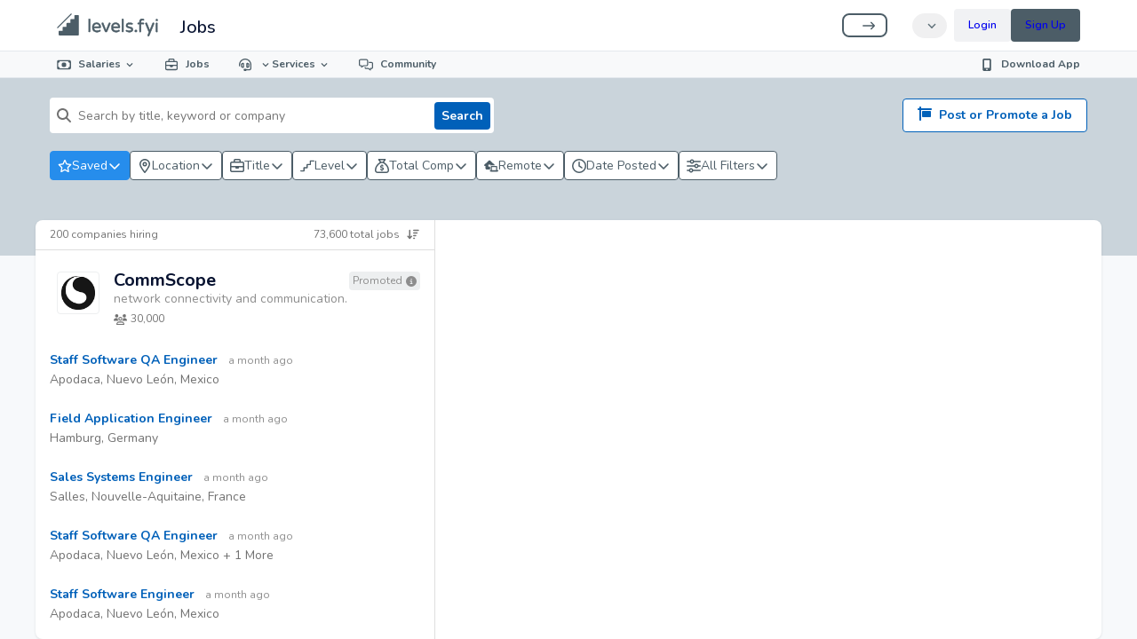

--- FILE ---
content_type: text/css; charset=UTF-8
request_url: https://www.levels.fyi/_next/static/css/22314a8972561704.css
body_size: 10324
content:
.currency-locale-selector-modal_closeButton__uhN38{color:#6b6b6b}[data-state=open].currency-locale-selector-modal_content__xhaMS{max-width:600px;min-height:75%;display:flex;flex-direction:column;flex-grow:1}.currency-locale-selector-modal_tabsRoot__qDMGB{display:flex;flex-direction:column;padding:var(--spacing-5);margin-top:calc(var(--spacing-8)*-1);flex-grow:1}.currency-locale-selector-modal_tabsList__soJl6{flex-shrink:0;display:flex;border-bottom:1px solid #d9d9d9}.currency-locale-selector-modal_tabsTrigger__Vmyeu{color:#5e6f78;font-family:var(--font-family-nunito);border:none;background:rgba(0,0,0,0);padding:var(--spacing-5) 0;font-size:var(--font-size-4);margin-right:var(--spacing-8);cursor:pointer}.currency-locale-selector-modal_tabsTrigger__Vmyeu[data-state=active]{font-weight:700;color:#172e6a;border-bottom:2px solid #172e6a}.currency-locale-selector-modal_tabsContent__AK_FW{padding:var(--spacing-8) 0 0;flex:1 0 auto}.currency-locale-selector-modal_tabsContent__AK_FW[data-state=active]{display:flex;flex-direction:column}.currency-locale-selector-modal_searchInput__tcWkR{width:100%;display:block;height:50px;background-color:#f3f3f3;border:none;flex-shrink:0;padding:0 var(--spacing-6);border-radius:var(--border-radius-rounded);font-family:var(--font-family-nunito);font-size:var(--font-size-4)}.currency-locale-selector-modal_listContainer__pGPLo{padding:0;margin:0;list-style:none;margin-top:var(--spacing-7);flex:1 1;flex-basis:0;overflow-y:auto}.currency-locale-selector-modal_listContainer__pGPLo li{padding-left:0}.currency-locale-selector-modal_listContainer__pGPLo button{cursor:pointer;background-color:rgba(0,0,0,0);display:flex;width:100%;font-family:var(--font-family-nunito);padding:var(--spacing-5) var(--spacing-5);border-radius:var(--border-radius-rounded);font-size:var(--font-size-4);color:var(--color-neutral-500);margin-bottom:var(--spacing-2);align-items:center;border:2px solid #fff}.currency-locale-selector-modal_listContainer__pGPLo button span{display:flex;white-space:nowrap;text-overflow:ellipsis;overflow:hidden}.currency-locale-selector-modal_listContainer__pGPLo button .currency-locale-selector-modal_currencyCode__c8e0V,.currency-locale-selector-modal_listContainer__pGPLo button .currency-locale-selector-modal_localeName__ZnKGu{color:#585858;width:30%;font-weight:700;text-align:left}.currency-locale-selector-modal_listContainer__pGPLo button .currency-locale-selector-modal_localeName__ZnKGu{width:45%}.currency-locale-selector-modal_listContainer__pGPLo button .currency-locale-selector-modal_localeName__ZnKGu .currency-locale-selector-modal_helperText__58X6e{display:none;font-weight:400;font-size:var(--font-size-3);margin-top:var(--spacing-2)}.currency-locale-selector-modal_listContainer__pGPLo button .currency-locale-selector-modal_localeAbbr__paGhu{margin-left:var(--spacing-9)}@media(max-width:900px){.currency-locale-selector-modal_listContainer__pGPLo button .currency-locale-selector-modal_localeName__ZnKGu{flex-direction:column}.currency-locale-selector-modal_listContainer__pGPLo button .currency-locale-selector-modal_localeName__ZnKGu .currency-locale-selector-modal_helperText__58X6e{display:flex}.currency-locale-selector-modal_listContainer__pGPLo button .currency-locale-selector-modal_currencyCode__c8e0V,.currency-locale-selector-modal_listContainer__pGPLo button .currency-locale-selector-modal_localeName__ZnKGu{width:auto}.currency-locale-selector-modal_listContainer__pGPLo button .currency-locale-selector-modal_currencyName__hrjFG,.currency-locale-selector-modal_listContainer__pGPLo button .currency-locale-selector-modal_localeAbbr__paGhu,.currency-locale-selector-modal_listContainer__pGPLo button .currency-locale-selector-modal_localeSample__aD9w_{display:none}}.currency-locale-selector-modal_listContainer__pGPLo button>span:last-child{margin-left:auto;display:none;flex-shrink:0}.currency-locale-selector-modal_listContainer__pGPLo button[data-selected=true]{border:2px solid #172e6a;color:#172e6a}.currency-locale-selector-modal_listContainer__pGPLo button[data-selected=true] .currency-locale-selector-modal_currencyCode__c8e0V,.currency-locale-selector-modal_listContainer__pGPLo button[data-selected=true] .currency-locale-selector-modal_localeName__ZnKGu{color:#172e6a}.currency-locale-selector-modal_listContainer__pGPLo button[data-selected=true]>span:last-child{display:flex}.currency-locale-selector-modal_listContainer__pGPLo button .currency-locale-selector-modal_listIcon__Y6gWV{width:24px;line-height:var(--font-size-6);font-size:var(--font-size-6);margin-right:var(--spacing-4)}@media(max-width:900px){[data-state=open].currency-locale-selector-modal_content__xhaMS{max-width:none;width:100%;height:100%;border-radius:0}.currency-locale-selector-modal_tabsRoot__qDMGB{padding:0}}.modal_overlay__VGOo1{position:fixed;z-index:8000;inset:0;background-color:rgba(0,0,0,.6)}.modal_header__zvlKc,.modal_overlay__VGOo1{display:flex;justify-content:center;align-items:center}.modal_header__zvlKc{flex-direction:row;margin-bottom:var(--spacing-5)}.modal_content__QhObF{background-color:var(--color-bg-default);border-radius:var(--border-radius-default);padding:var(--spacing-8);width:85%;max-width:700px;position:fixed;z-index:9000;top:50%;left:50%;transform:translate(-50%,-50%)}.modal_content__QhObF,.modal_content__QhObF button{font-family:var(--font-family-nunito)}.modal_title__HFk3D{display:inline-block;font-size:var(--font-size-7);font-weight:700;margin:0;color:var(--color-secondary-medium)}.modal_closeButton__zy1qE{background:rgba(0,0,0,0);border:none;cursor:pointer;display:flex;align-items:center;justify-content:center;position:absolute;top:var(--spacing-7);right:var(--spacing-7);color:var(--color-brand-deep)}.modal_closeButton__zy1qE:hover{opacity:var(--opacity-75)}.modal_closeButton__zy1qE svg{font-size:var(--font-size-6)}@media only screen and (max-width:768px){.modal_closeButton__zy1qE{top:var(--spacing-4);right:var(--spacing-4)}}.modal_DialogDescription__E86Ha{font-size:var(--font-size-3)}.GlobalNotificationModal_modalImage__w8VkF{max-width:100%;margin-left:auto;margin-right:auto;max-height:120px}.GlobalNotificationModal_cardFullWidthModalImage__819dB{width:100%;min-height:225px;max-height:auto;object-fit:cover;margin-top:calc(-1*var(--spacing-5));border-radius:var(--border-radius-default) var(--border-radius-default) 0 0}.GlobalNotificationModal_imageContainer__0Q54D{width:100%;display:flex}.GlobalNotificationModal_title__O_U53{display:flex;justify-content:center;font-size:var(--font-size-7);font-weight:700;color:var(--color-brand-deep);margin-bottom:-.5rem;text-align:center}@media only screen and (max-width:425px){.GlobalNotificationModal_title__O_U53{font-size:var(--font-size-6)}}.GlobalNotificationModal_promoDescription__6Mcy3{margin-top:var(--spacing-8);margin-bottom:var(--spacing-8);text-align:center;font-size:var(--font-size-5)}.GlobalNotificationModal_cardModalDescription__NwpoD{color:var(--color-brand-deep);font-size:1.125rem;font-size:var(--font-size-4);width:100%;padding-inline:10%;margin-inline:auto}@media only screen and (max-width:425px){.GlobalNotificationModal_cardModalDescription__NwpoD{font-size:var(--font-size-3);padding-inline:15%}}.GlobalNotificationModal_buttonContainer__N_iYL{width:100%;text-align:center}.GlobalNotificationModal_actionButton__vt86p{padding-inline:var(--spacing-8);font-size:var(--font-size-4)}.tooltip-wrap_tooltip__MrhoZ{cursor:pointer}.tooltip-wrap_underline__mAZjX{border-bottom:1px dashed #999}.locale-selector-modal_closeButton__jASG1{color:#6b6b6b}[data-state=open].locale-selector-modal_content__7Gjaw{max-width:600px;min-height:75%;display:flex;flex-direction:column;flex-grow:1}.locale-selector-modal_tabsRoot__UUarS{display:flex;flex-direction:column;padding:var(--spacing-5);margin-top:calc(var(--spacing-8)*-1);flex-grow:1}.locale-selector-modal_tabsList__VKYw5{flex-shrink:0;display:flex;border-bottom:1px solid #d9d9d9}.locale-selector-modal_tabsTrigger__qHT5_{color:#5e6f78;font-family:var(--font-family-nunito);border:none;background:rgba(0,0,0,0);padding:var(--spacing-5) 0;font-size:calc(var(--font-size-4) + 2px);margin-right:var(--spacing-8);cursor:pointer}.locale-selector-modal_tabsTrigger__qHT5_[data-state=active]{font-weight:700;color:#172e6a}.locale-selector-modal_tabsContent__k8CHp{padding:var(--spacing-8) 0 0;flex:1 0 auto}.locale-selector-modal_tabsContent__k8CHp[data-state=active]{display:flex;flex-direction:column}.locale-selector-modal_searchInput__DJcFN{width:100%;display:block;height:50px;background-color:#f3f3f3;border:none;flex-shrink:0;padding:0 var(--spacing-6);border-radius:var(--border-radius-rounded);font-family:var(--font-family-nunito);font-size:var(--font-size-4)}.locale-selector-modal_localeList__fK4IO{padding:0;margin:0;list-style:none;margin-top:var(--spacing-7);flex:1 1;flex-basis:0;overflow-y:auto}.locale-selector-modal_localeList__fK4IO button{cursor:pointer;background-color:rgba(0,0,0,0);display:flex;width:100%;font-family:var(--font-family-nunito);padding:calc(var(--spacing-5) - 2px) var(--spacing-5);border-radius:var(--border-radius-rounded);font-size:var(--font-size-4);color:var(--color-neutral-500);margin-bottom:var(--spacing-2);align-items:center;border:2px solid #fff}.locale-selector-modal_localeList__fK4IO button span{display:flex;white-space:nowrap;text-overflow:ellipsis;overflow:hidden}.locale-selector-modal_localeList__fK4IO button .locale-selector-modal_flagWrapper__VQoL9{width:24px;height:24px;overflow:hidden;margin-right:var(--spacing-4);display:flex;align-items:center;justify-content:center;border-radius:var(--border-radius-rounded);border:3px solid #d9d9d9}.locale-selector-modal_localeList__fK4IO button .locale-selector-modal_flagWrapper__VQoL9 .locale-selector-modal_flagIcon__ELUyC{width:100%;height:100%;object-fit:cover}.locale-selector-modal_localeList__fK4IO button .locale-selector-modal_nativeName__xydZs{color:#585858;font-weight:700;text-align:left}.locale-selector-modal_localeList__fK4IO button>span:last-child{margin-left:auto;display:none;flex-shrink:0}.locale-selector-modal_localeList__fK4IO button .locale-selector-modal_checkIcon__MmWCc{display:none}.locale-selector-modal_localeList__fK4IO button[data-selected=true]{border:2px solid #172e6a;color:#172e6a}.locale-selector-modal_localeList__fK4IO button[data-selected=true]>span:last-child{display:flex}.locale-selector-modal_localeList__fK4IO button[data-selected=true] .locale-selector-modal_checkIcon__MmWCc{display:flex;margin-left:auto}.locale-selector-modal_localeList__fK4IO button[data-selected=true] .locale-selector-modal_nativeName__xydZs{color:#172e6a}@media(max-width:900px){[data-state=open].locale-selector-modal_content__7Gjaw{max-width:none;width:100%;height:100%;border-radius:0}.locale-selector-modal_tabsRoot__UUarS{padding:0}}.nav-menus_indentedLink__2S57g a{padding-left:var(--spacing-9)!important}.omnisearch_navbarIcon__PWfMG{width:var(--spacing-6);height:var(--spacing-6);vertical-align:middle}@media only screen and (max-width:768px){.omnisearch_navbarIcon__PWfMG{margin-right:var(--spacing-5)!important}}.omnisearch_faMessages__4RhFo{width:var(--spacing-7);height:var(--spacing-7);vertical-align:middle}@media only screen and (max-width:768px){.omnisearch_faMessages__4RhFo{margin-right:var(--spacing-4)!important}}.omnisearch_subnavIcon__MwjRf{width:16px;height:14px;margin-right:var(--spacing-4)}@media only screen and (max-width:768px){.omnisearch_subnavIcon__MwjRf{display:none}}.omnisearch_moneyIcon__WUx_Y{margin-bottom:2px}.omnisearch_noMatchFound__yjlFV{line-height:var(--line-height-normal);margin-top:0}.omnisearch_viewData__c_Fl5{margin-bottom:0;margin-top:0;padding:var(--spacing-3) 0;font-size:var(--font-size-2);font-weight:var(--font-weight-light);display:flex;align-items:center}.omnisearch_viewData__c_Fl5 svg{margin-left:var(--spacing-3)}.omnisearch_viewDataLabel__L71Ho{margin-right:var(--spacing-3);font-style:italic}.omnisearch_requestCompany__jilE7{color:var(--color-primary-default);font-weight:var(--font-weight-bold);padding:var(--spacing-3) 0}.omnisearch_noSelect__VR6oQ{-webkit-user-select:none;-moz-user-select:none;user-select:none;--webkit-user-select:none}.omnisearch_omnisearchResultsContainer__VO42A>div{padding-top:var(--spacing-4)}.omnisearch_omnisearchResultsContainer__VO42A li:last-child a{margin-top:0;border-bottom:none;margin-bottom:var(--spacing-4)}.omnisearch_omnisearchResultsContainer__VO42A li:nth-last-child(2) a{border-bottom:none}.omnisearch_omnisearchResultsContainer__VO42A li a{padding:var(--spacing-3) 0;text-decoration:none;cursor:pointer;color:var(--color-text-default);display:flex;align-items:center;padding-left:var(--spacing-6);padding-right:var(--spacing-6)}.omnisearch_omnisearchResultsContainer__VO42A li a:focus,.omnisearch_omnisearchResultsContainer__VO42A li a:hover{background-color:#f8f9fa}.omnisearch_omnisearchResultsContainer__VO42A .omnisearch_communityLink__M7o9c{background-color:#eee}@media only screen and (max-width:768px){.omnisearch_omnisearchResultsContainer__VO42A li a{padding:var(--spacing-4) var(--spacing-6)}}.omnisearch_categoryIconContainer__H3qYs{margin-right:var(--spacing-6)}.omnisearch_categoryIcon__TEZe9{display:flex;align-items:center;justify-content:center;font-size:18px;color:#c3c3c3;min-height:var(--spacing-9)}.omnisearch_resultInformation__HjD2T{display:flex;flex-direction:column;padding:var(--spacing-2) 0}.omnisearch_mainResult__WJpFp{line-height:var(--line-height-tight)}.omnisearch_subResult__B4WZ2{line-height:var(--line-height-reset);color:var(--color-neutral-600)}.omnisearch_emptyResult__yNCZf{display:flex;align-items:center;padding:var(--spacing-4) var(--spacing-6)}@media only screen and (max-width:768px){.omnisearch_emptyResult__yNCZf{padding:var(--spacing-5) var(--spacing-6)}}.omnisearch_requestCompanyButton__LIiWj{padding:var(--spacing-4) var(--spacing-6);width:100%;text-align:left}.omnisearch_italicText__Y3iGN{font-style:italic}.omnisearch_downloadApp__31dwI{margin-left:auto}@media(max-width:600px){.omnisearch_downloadApp__31dwI{display:none}}.omnisearch_downloadAppHamburger__PchWC{margin-top:var(--spacing-5);padding:calc(var(--spacing-5) - 1px) 0 0 var(--spacing-4);color:var(--color-twilight-navy);border-top:1px solid #eee;order:1;display:none}@media(max-width:899px){.omnisearch_downloadAppHamburger__PchWC{display:block}}.button_currencyButton__g_Vnw{color:#071230;width:auto;position:relative;font-weight:800;font-family:var(--font-family-nunito);cursor:pointer;background-color:rgba(0,0,0,0);display:flex;align-items:center;order:1;margin-top:var(--spacing-5);padding:var(--spacing-6) var(--spacing-3) 0;border:none;border-top:1px solid #eee;white-space:nowrap}.button_currencyButton__g_Vnw span,.button_currencyButton__g_Vnw svg{font-size:var(--font-size-3)}.button_currencyButton__g_Vnw span:not(:first-child){margin-left:5px}.button_currencyButton__g_Vnw span.button_helperText__zHXgM{text-decoration:underline;font-size:var(--font-size-1);color:var(--color-neutral-600);margin-left:auto}.button_downArrow__8FOZg{display:none}.button_helperText__zHXgM{display:inline-block}@media(min-width:900px){.button_currencyButton__g_Vnw{order:0;background-color:#f0f0f1;border:none;font-weight:800;font-family:var(--font-family-nunito);color:#5e6f78;margin:0 var(--spacing-4) 0 var(--spacing-5);padding:var(--spacing-4) var(--spacing-5);border-radius:var(--border-radius-pill);align-self:center;cursor:pointer}.button_currencyButton__g_Vnw:hover{filter:brightness(.95)}.button_currencyButton__g_Vnw span,.button_currencyButton__g_Vnw svg{font-size:var(--font-size-2)}.button_currencyButton__g_Vnw .button_helperText__zHXgM{display:none}.button_currencyButton__g_Vnw .button_downArrow__8FOZg{display:inline-block;margin-left:5px}[data-theme=dark] .button_currencyButton__g_Vnw{background-color:#6c7c84;color:#fff}}.button_currencyButton__g_Vnw.button_asButton__WKH9F{order:0;background-color:#f0f0f1;border:none;font-weight:800;font-family:var(--font-family-nunito);color:#5e6f78;margin:0 var(--spacing-4) 0 var(--spacing-5);padding:var(--spacing-4) var(--spacing-5);border-radius:var(--border-radius-pill);align-self:center;cursor:pointer}.button_currencyButton__g_Vnw.button_asButton__WKH9F:hover{filter:brightness(.95)}.button_currencyButton__g_Vnw.button_asButton__WKH9F span,.button_currencyButton__g_Vnw.button_asButton__WKH9F svg{font-size:var(--font-size-2)}.button_currencyButton__g_Vnw.button_asButton__WKH9F .button_helperText__zHXgM{display:none}.button_currencyButton__g_Vnw.button_asButton__WKH9F .button_downArrow__8FOZg{display:inline-block;margin-left:5px}.locale-button_localeButton__ziEr5{order:1;color:#071230;position:relative;font-weight:800;font-family:var(--font-family-nunito);cursor:pointer;background-color:rgba(0,0,0,0);border:none;width:100%;display:flex;align-items:center;margin-top:var(--spacing-4);padding:var(--spacing-3) var(--spacing-3) 0 var(--spacing-2);white-space:nowrap;max-width:180px}.locale-button_localeButton__ziEr5 .locale-button_flagWrapper__bTWJt{width:22px;height:22px;border-radius:50%;overflow:hidden;border:3px solid #d9d9d9;margin-right:var(--spacing-3);flex-shrink:0}.locale-button_localeButton__ziEr5 .locale-button_flagWrapper__bTWJt .locale-button_flagIcon__Mepcy{width:100%;height:100%;object-fit:cover}.locale-button_localeButton__ziEr5 .locale-button_localeName__uceft{font-size:var(--font-size-2);overflow:hidden;text-overflow:ellipsis;padding-right:var(--spacing-2)}.locale-button_localeButton__ziEr5 span,.locale-button_localeButton__ziEr5 svg{font-size:var(--font-size-3)}.locale-button_localeButton__ziEr5 svg{color:#5e6f78}.locale-button_localeButton__ziEr5 span:not(:first-child){margin-left:3px}.locale-button_localeButton__ziEr5 span.locale-button_helperText__qWzob{margin-left:auto;text-decoration:underline;font-size:var(--font-size-1);color:var(--color-neutral-600)}.locale-button_downArrow__00rDx{display:none}.locale-button_helperText__qWzob{display:inline-block}@media(min-width:900px){.locale-button_localeButton__ziEr5{order:0;width:auto;background-color:#f0f0f1;border:none;font-weight:800;font-family:var(--font-family-nunito);margin:0 var(--spacing-6) 0 0;padding:calc(var(--spacing-3) + 2px) calc(var(--spacing-4) - 2px);border-radius:var(--border-radius-pill);align-self:center;cursor:pointer}.locale-button_localeButton__ziEr5 .locale-button_flagWrapper__bTWJt{margin-right:0}.locale-button_localeButton__ziEr5:hover{filter:brightness(.95)}.locale-button_localeButton__ziEr5.locale-button_divider__Ec80t{margin-right:var(--spacing-8)}.locale-button_localeButton__ziEr5.locale-button_divider__Ec80t:after{content:"";position:absolute;top:0;right:calc(var(--spacing-5)*-1);width:1px;background:linear-gradient(white,#e1e1d1,white);height:100%}.locale-button_localeButton__ziEr5 span,.locale-button_localeButton__ziEr5 svg{font-size:var(--font-size-2)}.locale-button_localeButton__ziEr5 .locale-button_helperText__qWzob,.locale-button_localeButton__ziEr5 .locale-button_localeName__uceft{display:none}.locale-button_localeButton__ziEr5 .locale-button_downArrow__00rDx{display:inline-block;margin-left:3px}[data-theme=dark] .locale-button_localeButton__ziEr5{background-color:#6c7c84;color:#fff;margin-right:var(--spacing-6)}[data-theme=dark] .locale-button_localeButton__ziEr5 .locale-button_flagWrapper__bTWJt{border-color:#8a949a}[data-theme=dark] .locale-button_localeButton__ziEr5 svg{color:#fff}[data-theme=dark] .locale-button_localeButton__ziEr5.locale-button_divider__Ec80t:after{display:none}}.locale-button_localeButton__ziEr5.locale-button_asButton__8iGVt{order:0;width:auto;background-color:#f0f0f1;border:none;font-weight:800;font-family:var(--font-family-nunito);margin:0 var(--spacing-6) 0 0;padding:calc(var(--spacing-3) + 2px) calc(var(--spacing-4) - 2px);border-radius:var(--border-radius-pill);align-self:center;cursor:pointer}.locale-button_localeButton__ziEr5.locale-button_asButton__8iGVt .locale-button_flagWrapper__bTWJt{margin-right:0}.locale-button_localeButton__ziEr5.locale-button_asButton__8iGVt:hover{filter:brightness(.95)}.locale-button_localeButton__ziEr5.locale-button_asButton__8iGVt.locale-button_divider__Ec80t{margin-right:var(--spacing-8)}.locale-button_localeButton__ziEr5.locale-button_asButton__8iGVt.locale-button_divider__Ec80t:after{content:"";position:absolute;top:0;right:calc(var(--spacing-5)*-1);width:1px;background:linear-gradient(white,#e1e1d1,white);height:100%}.locale-button_localeButton__ziEr5.locale-button_asButton__8iGVt span,.locale-button_localeButton__ziEr5.locale-button_asButton__8iGVt svg{font-size:var(--font-size-2)}.locale-button_localeButton__ziEr5.locale-button_asButton__8iGVt .locale-button_helperText__qWzob,.locale-button_localeButton__ziEr5.locale-button_asButton__8iGVt .locale-button_localeName__uceft{display:none}.locale-button_localeButton__ziEr5.locale-button_asButton__8iGVt .locale-button_downArrow__00rDx{display:inline-block;margin-left:3px}.locale-button_localeButton__ziEr5.locale-button_asButton__8iGVt.locale-button_divider__Ec80t:after{display:none}.JobsDirectory_jobDirectoryPageContainer__T8cc0{overflow-y:hidden;height:100%}@media only screen and (max-width:1024px){.JobsDirectory_jobDirectoryPageContainer__T8cc0{height:auto;overflow:inherit}}.company-jobs-preview-card_container__STZHP{padding-bottom:var(--spacing-6);padding-top:var(--spacing-8);flex:1 1 auto;border-bottom:1px solid var(--color-neutral-200)}.company-jobs-preview-card_firstJobCard__NUBxp{padding-top:0}.company-jobs-preview-card_companyHeaderContainer__TgPAh{display:flex;direction:row;padding-left:var(--spacing-6);padding-right:var(--spacing-6)}.company-jobs-preview-card_companyHeaderTextContainer__aKz3k{flex-grow:1}.company-jobs-preview-card_companyImg__mYk8o{width:48px;height:48px;object-fit:contain;margin-left:var(--spacing-4);margin-right:var(--spacing-6);border-radius:var(--border-radius-subtle);padding:var(--spacing-3);border:1px solid var(--color-brand-faded)}.company-jobs-preview-card_companyName__XWS1o{margin-top:0;margin-bottom:0;font-size:var(--font-size-5);line-height:var(--font-size-5)}.company-jobs-preview-card_shortDescription__pMeew{font-size:var(--font-size-3);color:var(--color-text-faded);margin-top:0}.company-jobs-preview-card_companyStatsRow__f8rKl{color:var(--color-neutral-600);display:flex;flex-direction:row;font-size:var(--font-size-2);margin-top:var(--spacing-2)}.company-jobs-preview-card_companyStatContainer__rnzm_{display:flex;flex-direction:row;margin-right:var(--spacing-6);align-items:center;margin-top:var(--spacing-2)}.company-jobs-preview-card_companyNameAndPromotedContainer__rDaz8{display:flex;flex-direction:row;justify-content:space-between}.company-jobs-preview-card_promotedLabelContainer__zYTjE{font-size:var(--font-size-2);background:var(--color-brand-faded);padding:var(--spacing-2) var(--spacing-3);color:var(--color-text-faded);border-radius:var(--border-radius-subtle);display:flex;flex-direction:row;align-items:center;text-decoration:none}.company-jobs-preview-card_promotedLabelContainer__zYTjE svg{width:12px;height:12px;margin-left:var(--spacing-3)}.company-jobs-preview-card_promotedLabelContainer__zYTjE:hover{cursor:pointer}.company-jobs-preview-card_companyStatIcon__UOPpK{margin-right:var(--spacing-3)}.company-jobs-preview-card_companyJobTitle__XkzTr{color:var(--color-text-link);font-weight:700}.company-jobs-preview-card_companyJobLocation__fStRr{margin-top:var(--spacing-2)}.company-jobs-preview-card_companyOtherJobsTitle__FHGhg{color:var(--color-text-link);font-size:var(--font-size-3)}.company-jobs-preview-card_companyJobsContainer__KDp_0{margin-top:var(--spacing-6)}.company-jobs-preview-card_companyJobsContainer__KDp_0 a{text-decoration:none}.company-jobs-preview-card_companyJobContainer__mcTYr{padding:var(--spacing-5) var(--spacing-9) var(--spacing-5) var(--spacing-6)}.company-jobs-preview-card_companyJobContainer__mcTYr:focus,.company-jobs-preview-card_companyJobContainer__mcTYr:hover{background-color:#f6f8fc;cursor:pointer}.company-jobs-preview-card_activeJobRow__IZh_9{background-color:#f6f8fc}.company-jobs-preview-card_jobDescriptionRow__CL_ci{display:flex;flex-direction:row;align-items:center;font-size:var(--font-size-3)}.company-jobs-preview-card_companyJobDate__6yZHK{font-size:var(--font-size-2);margin-left:var(--spacing-4);color:var(--color-text-faded);white-space:nowrap;font-weight:var(--font-weight-normal)}.company-jobs-preview-card_jobLocationAndSalaryRow__Paf4W{color:var(--color-neutral-600)}.company-jobs-preview-card_companyOtherJobsTitle__FHGhg{padding:var(--spacing-5) var(--spacing-9) var(--spacing-5) var(--spacing-6);font-family:var(--font-family-nunito);font-weight:var(--font-weight-bold);background:none;border:none;margin:0;cursor:pointer;transition:all var(--transition-extra-fast);width:100%;text-align:left}.company-jobs-preview-card_companyOtherJobsTitle__FHGhg:focus,.company-jobs-preview-card_companyOtherJobsTitle__FHGhg:hover{background-color:#f6f8fc}.company-jobs-preview-card_backToCompaniesSkeleton__nW24b{display:flex;font-size:var(--font-size-3);justify-content:space-between;padding:var(--spacing-4) var(--spacing-6);border-bottom:1px solid var(--color-neutral-200)}.company-jobs-preview-card_skeletonResets__HYkqA:focus,.company-jobs-preview-card_skeletonResets__HYkqA:hover{background-color:inherit;cursor:default}.sort-filter_trigger__vSj2f{cursor:pointer}.sort-filter_arrow__x4FLi{fill:var(--color-bg-default);stroke:var(--color-neutral-200);stroke-width:2px;top:2px}.sort-filter_content__1Xyty{padding:var(--spacing-6);background:var(--color-bg-default);border-radius:var(--border-radius-default);box-shadow:var(--shadow-large);animation-duration:var(--transition-fast);animation-timing-function:ease-out}.sort-filter_content__1Xyty[data-side=bottom]{animation-name:sort-filter_slideUpAndFade__QKZeW}.sort-filter_sortTitle__DS0x1{margin-top:0;margin-bottom:var(--spacing-4);font-size:var(--font-size-4);font-weight:var(--font-weight-semi-bold)}@keyframes sort-filter_slideUpAndFade__QKZeW{0%{opacity:0;transform:translateY(2px)}to{opacity:1;transform:translateY(0)}}.radio_root__eb9iw{display:flex;flex-direction:column;gap:var(--spacing-4)}.radio_indicator__JG2tm{display:flex;align-items:center;justify-content:center;width:100%;height:100%;position:relative}.radio_indicator__JG2tm:after{content:"";display:block;width:10px;height:10px;border-radius:var(--border-radius-circle);background-color:var(--color-primary-default)}.radio_itemContainer__RHqGl{display:flex;align-items:center}.radio_item__fKyLZ{border:2px solid var(--color-neutral-200);background:var(--color-bg-default);width:20px;height:20px;border-radius:var(--border-radius-circle);padding:0;margin:0;cursor:pointer}.radio_item__fKyLZ:focus,.radio_item__fKyLZ:focus-visible{outline:2px solid var(--color-primary-faded)}.radio_label__AF2Qp{color:var(--color-text-default);padding-left:var(--spacing-5);font-size:var(--font-size-3);cursor:pointer;display:flex;align-items:center;gap:var(--spacing-3);flex:1 1 auto}.radio_radioGroupTitle__E_tGR{font-size:var(--font-size-2);text-transform:uppercase;font-weight:var(--font-weight-bold);color:var(--color-neutral-600);margin-top:0}.job-details-about_aboutContainer__GxwKQ{padding:0 var(--spacing-9)}.job-details-about_aboutContainer__GxwKQ h1{font-size:var(--font-size-5);margin:0;margin-bottom:var(--spacing-6)}@media only screen and (max-width:1024px){.job-details-about_aboutContainer__GxwKQ{padding:var(--spacing-8)}}.job-details-about_paragraph__NsEj8{margin:var(spacing-4) 0;font-size:var(--font-size-3)}.job-details-about_paragraph__NsEj8:first-of-type{margin-top:0}.job-details-about_paragraph__NsEj8:last-of-type{margin-bottom:0}.job-details-about_markdownText__yGsk_{font-size:var(--font-size-3)}.job-details-about_plainTextDescription__gV5_5{white-space:pre-wrap}.job-details-about_showAll__wqNA5{height:auto!important;overflow:auto}.job-details-about_showMoreOrLessContainer__715fr{position:absolute;bottom:0;overflow:hidden;height:100px;width:100%;border-bottom-right-radius:var(--border-radius-default);border-bottom-left-radius:var(--border-radius-default)}.job-details-about_showMoreOrLessContainer__715fr:before{content:"";display:block;width:100%;height:100px;position:absolute;bottom:0;background:linear-gradient(180deg,transparent,var(--color-neutral-100) 70%);opacity:.9}.job-details-about_showMoreOrLess__0s9e4{width:100%;margin:0;font-family:var(--font-family-nunito);font-size:var(--font-size-3);font-weight:var(--font-weight-bold);border:none;background:#f6f8fc;color:var(--color-primary-default);cursor:pointer;padding:var(--spacing-5) 0;margin-top:var(--spacing-6);transition:all var(--transition-extra-fast);position:absolute;bottom:0;border-radius:var(--border-radius-default)}.job-details-about_showMoreOrLess__0s9e4 svg{margin-right:var(--spacing-3)}.job-details-about_showMoreOrLess__0s9e4:focus,.job-details-about_showMoreOrLess__0s9e4:hover{color:var(--color-primary-deep)}.job-details-about_showMoreOrLessSkeleton__37JbW{margin-top:var(--spacing-6)}.job-details-about_content__1Vo8j{position:relative;overflow:hidden;padding-bottom:var(--spacing-13)}.job-details-about_content__1Vo8j[data-state=open] .job-details-about_showMoreOrLessContainer__715fr:before{background:none}@keyframes react-loading-skeleton{to{transform:translateX(100%)}}.react-loading-skeleton{--base-color:#ebebeb;--highlight-color:#f5f5f5;--animation-duration:1.5s;--animation-direction:normal;--pseudo-element-display:block;background-color:var(--base-color);width:100%;border-radius:.25rem;display:inline-flex;line-height:1;position:relative;-webkit-user-select:none;-moz-user-select:none;user-select:none;overflow:hidden}.react-loading-skeleton:after{content:" ";display:var(--pseudo-element-display);position:absolute;top:0;left:0;right:0;height:100%;background-repeat:no-repeat;background-image:var(
    --custom-highlight-background,linear-gradient(90deg,var(--base-color) 0,var(--highlight-color) 50%,var(--base-color) 100%)
  );transform:translateX(-100%);animation-name:react-loading-skeleton;animation-direction:var(--animation-direction);animation-duration:var(--animation-duration);animation-timing-function:ease-in-out;animation-iteration-count:infinite}@media (prefers-reduced-motion){.react-loading-skeleton{--pseudo-element-display:none}}.company-details_companyDetailsContainer__Xvwdj{padding:var(--spacing-9);font-size:var(--font-size-3)}.company-details_companyDetailsContainer__Xvwdj h2{font-size:var(--font-size-5);font-weight:var(--font-weight-semi-bold);margin:0}@media only screen and (max-width:1024px){.company-details_companyDetailsContainer__Xvwdj{padding:var(--spacing-8)}}.company-details_companyImage__n47XU{object-fit:contain}.company-details_logoAndDescription__tFQM0{display:flex;align-items:center;gap:var(--spacing-8);margin-top:var(--spacing-8);margin-bottom:var(--spacing-6)}.company-details_logoAndDescription__tFQM0 p{margin:0;width:100%}.company-details_detailsRow__Yff_G{display:flex;flex-wrap:wrap;gap:var(--spacing-2) var(--spacing-6)}.company-details_detailsRow__Yff_G svg{margin-right:var(--spacing-3);height:15px}.company-details_detailsRow__Yff_G>span{white-space:nowrap;display:inline-flex;align-items:center}.company-details_activePerksContainer__JzrM6{margin:var(--spacing-4) 0;display:flex;gap:var(--spacing-4)}.company-details_benefitsBadge__1rAtj{background:var(--color-brand-faded);padding:var(--spacing-3) var(--spacing-4);border-radius:var(--border-radius-subtle)}.company-details_companySection__hNbcr{color:var(--color-text-link)}.company-details_companySection__hNbcr>h3{color:var(--color-text-default);margin:0;font-size:var(--font-size-5)}.company-details_companySection__hNbcr>a{color:var(--color-text-link);text-decoration:none}.company-details_companySection__hNbcr>a:visited{color:var(--color-text-link)}.company-details_companySection__hNbcr>a:focus,.company-details_companySection__hNbcr>a:hover{color:var(--color-primary-deep)}.job-details_errorContainer__fs1c5{padding:var(--spacing-9);padding-top:var(--spacing-12);text-align:center;display:grid;place-items:center;min-height:600px}.job-details_errorContainer__fs1c5 h1{font-size:var(--font-size-6);margin-bottom:var(--spacing-4)}.job-details_link__forMc{transition:color var(--transition-extra-fast);text-decoration:none;cursor:pointer}.job-details_link__forMc,.job-details_link__forMc:visited{color:var(--color-primary-default)}.job-details_link__forMc:active,.job-details_link__forMc:hover{color:var(--color-primary-deep)}.job-details_mobileHeader__4hh_J{background:var(--color-bg-default);position:-webkit-sticky;position:sticky;left:0;top:0;z-index:var(--z-index-sticky);display:flex;justify-content:space-between;align-items:center}.job-details_mobileTitle__5iC3A{white-space:nowrap;font-size:var(--font-size-3);text-overflow:ellipsis;overflow-x:hidden;animation:job-details_slideUp__ylEWn var(--transition-extra-fast);margin:0;position:relative;margin-right:var(--spacing-5)}.job-details_closeButton__CbRiJ{background:var(--color-bg-default);margin:0;border:none;text-align:left;padding:var(--spacing-6) var(--spacing-8);cursor:pointer}.job-details_closeButton__CbRiJ svg{font-size:var(--font-size-5)}.job-details_applyNowButton__JUuGX{position:relative;background:var(--color-primary-default);color:var(--color-text-inverse);padding:6px var(--spacing-6);white-space:nowrap;font-weight:var(--font-weight-bold);border-radius:var(--border-radius-subtle);text-decoration:none;font-size:var(--font-size-3);transition:all var(--transition-extra-fast) linear;margin-right:var(--spacing-4);animation:job-details_slideUp__ylEWn var(--transition-extra-fast)}.job-details_applyNowButton__JUuGX svg{margin-right:var(--spacing-4);height:16px}.job-details_applyNowButton__JUuGX:focus,.job-details_applyNowButton__JUuGX:hover{background:var(--color-primary-deep)}.job-details_stickyApplyHeader__LfidL{animation:job-details_slideDown__JpXaA var(--transition-extra-fast);position:-webkit-sticky;position:sticky;top:0;background:var(--color-bg-alternative-faded);width:100%;margin:0;z-index:1;box-shadow:var(--shadow-small)}@keyframes job-details_slideUp__ylEWn{0%{bottom:-20px}to{bottom:0}}@keyframes job-details_slideDown__JpXaA{0%{top:-100px}to{top:0}}.share-button_shareButton__qgt3V{background:none;border:none;width:36px;height:36px;color:var(--color-text-faded);cursor:pointer;border-radius:var(--border-radius-circle);padding:var(--spacing-4);transition:all var(--transition-extra-fast)}.share-button_shareButton__qgt3V svg{width:20px}.share-button_shareButton__qgt3V:focus-visible,.share-button_shareButton__qgt3V:hover{color:var(--color-text-default);background:var(--color-bg-hover)}.job-details-header_headerContainer__WOI6u{padding:var(--spacing-9)}@media only screen and (max-width:1024px){.job-details-header_headerContainer__WOI6u{padding:var(--spacing-8);padding-top:0}}.job-details-header_jobTitleRow__ZU5Uc{display:flex;justify-content:space-between;align-items:flex-start;width:100%;gap:var(--spacing-4)}.job-details-header_jobTitleRow__ZU5Uc h1{width:100%;margin:0;font-size:var(--font-size-6)}@media only screen and (max-width:1024px){.job-details-header_jobTitleRow__ZU5Uc{margin-bottom:var(--spacing-4)}.job-details-header_jobTitleRow__ZU5Uc h1{font-size:var(--font-size-5)}}.job-details-header_applyNowButtonMobile___X3Ig,.job-details-header_applyNowButton__BZrGN{background:var(--color-primary-default);color:var(--color-text-inverse);padding:6px var(--spacing-6)}.job-details-header_applyNowButtonMobile___X3Ig:focus,.job-details-header_applyNowButtonMobile___X3Ig:hover,.job-details-header_applyNowButton__BZrGN:focus,.job-details-header_applyNowButton__BZrGN:hover{background:var(--color-primary-deep)}@media only screen and (max-width:1024px){.job-details-header_applyNowButtonMobile___X3Ig,.job-details-header_applyNowButton__BZrGN{display:none}}.job-details-header_applyNowButtonMobile___X3Ig{display:none}@media only screen and (max-width:1024px){.job-details-header_applyNowButtonMobile___X3Ig{display:block}}.job-details-header_detailsRow__4zP3I{color:var(--color-neutral-600);font-size:var(--font-size-3);margin-top:0;margin-bottom:var(--spacing-5)}.job-details-header_compensationRow__xsXnC{font-size:var(--font-size-3);display:flex;flex-wrap:wrap;align-items:center;gap:var(--spacing-4);margin-bottom:var(--spacing-5);color:var(--color-secondary-default);font-weight:var(--font-weight-bold)}.job-details-header_compensationRow__xsXnC svg{height:15px}.job-details-header_fromJobDescription__1EBFU{color:var(--color-text-faded);font-size:var(--font-size-2);font-weight:400}.job-details-header_levelsTotalCompEstimateContainer__ibIss{margin-bottom:var(--spacing-5);max-width:600px;width:calc(100% + 2*var(--spacing-6));margin-left:calc(-1*var(--spacing-6))}.job-details-header_levelsTotalCompEstimateContainer__ibIss img{display:inline-block;margin-bottom:calc(-1*var(--spacing-2))}.job-details-header_externalLinkRow__fymrT{display:flex;gap:var(--spacing-6);align-items:center}@media only screen and (max-width:425px){.job-details-header_externalLinkRow__fymrT{gap:var(--spacing-6)}}.job-details-header_applyNowButtonMobile___X3Ig,.job-details-header_applyNowButton__BZrGN,.job-details-header_benefitsButton__4Szad,.job-details-header_cultureButton__cTez1,.job-details-header_promoteButton__4dQRe{white-space:nowrap;font-weight:var(--font-weight-bold);border-radius:var(--border-radius-subtle);text-decoration:none;font-size:var(--font-size-3);transition:all var(--transition-extra-fast) linear}.job-details-header_applyNowButtonMobile___X3Ig svg,.job-details-header_applyNowButton__BZrGN svg,.job-details-header_benefitsButton__4Szad svg,.job-details-header_cultureButton__cTez1 svg,.job-details-header_promoteButton__4dQRe svg{margin-right:var(--spacing-4);height:15px}.job-details-header_benefitsButton__4Szad,.job-details-header_cultureButton__cTez1,.job-details-header_promoteButton__4dQRe{background:var(--color-bg-default);color:var(--color-primary-default)}.job-details-header_benefitsButton__4Szad:focus,.job-details-header_benefitsButton__4Szad:hover,.job-details-header_cultureButton__cTez1:focus,.job-details-header_cultureButton__cTez1:hover,.job-details-header_promoteButton__4dQRe:focus,.job-details-header_promoteButton__4dQRe:hover{color:var(--color-primary-deep)}@media only screen and (max-width:1024px){.job-details-header_desktopSkeleton__SPlJJ{display:none}}@media only screen and (min-width:1024px){.job-details-header_mobileSkeleton__2C5TZ{display:none}}.job-details-header_lineHeightReset__mLnbG{line-height:var(--line-height-reset)}.total-comp-estimate_container__P0TW4{border-radius:var(--border-radius-default);background:var(--color-primary-faint);padding:var(--spacing-4) var(--spacing-6) var(--spacing-5)}.total-comp-estimate_levelsLogo__IBH4p{margin-right:var(--spacing-4)}.total-comp-estimate_estimateLabel__c6dtk{margin:0;margin-bottom:var(--spacing-4);font-size:var(--font-size-2);color:var(--color-neutral-600)}.total-comp-estimate_levelBadgeContainer__xKKxd{display:flex;gap:var(--spacing-3);flex-wrap:wrap}.total-comp-estimate_levelBadge__3jc1c{padding:var(--spacing-2) var(--spacing-5);border-radius:var(--border-radius-pill);font-size:var(--font-size-2);background:var(--color-brand-faded);color:var(--color-text-faded);white-space:nowrap;text-decoration:none}.total-comp-estimate_levelBadge__3jc1c>span{margin-left:var(--spacing-2)}.total-comp-estimate_levelBadge__3jc1c:focus,.total-comp-estimate_levelBadge__3jc1c:hover{text-decoration:underline}.total-comp-estimate_highlighted__SIGwX{background:var(--color-primary-faded);color:var(--color-primary-deep)}.total-comp-estimate_highlighted__SIGwX>span{font-weight:var(--font-weight-bold)}.sticky-apply-header_container__uk6MS{padding:var(--spacing-3) var(--spacing-9);display:flex;justify-content:space-between;align-items:center;gap:var(--spacing-4)}.sticky-apply-header_titlesContainer__v5z_Q{flex:1 1 auto}.sticky-apply-header_title__v1tVZ{margin:0;font-size:var(--font-size-4)}.sticky-apply-header_subtitle__c_DEn{color:var(--color-neutral-600);font-size:var(--font-size-3);margin:0}.sticky-apply-header_applyNowButton__nGHOR{background:var(--color-primary-default);color:var(--color-text-inverse);padding:6px var(--spacing-6);white-space:nowrap;font-weight:var(--font-weight-bold);border-radius:var(--border-radius-subtle);text-decoration:none;font-size:var(--font-size-3);transition:all var(--transition-extra-fast) linear}.sticky-apply-header_applyNowButton__nGHOR svg{margin-right:var(--spacing-4);height:16px}.sticky-apply-header_applyNowButton__nGHOR:focus,.sticky-apply-header_applyNowButton__nGHOR:hover{background:var(--color-primary-deep)}.jobs-directory-body_container__pJ9ku{background:#fff;height:calc(100% - 200px - 88px - -1*var(--spacing-10));margin-top:calc(-1*var(--spacing-10));border-radius:var(--border-radius-default);box-shadow:var(--shadow-small);overflow:hidden;display:flex;position:relative;z-index:0;max-width:1200px;margin-left:auto;margin-right:auto}@media only screen and (max-width:1024px){.jobs-directory-body_container__pJ9ku{border-radius:var(--border-radius-none);display:inherit;overflow:inherit;margin-top:inherit;height:inherit}}.jobs-directory-body_companiesListContainer__2jEoJ{min-width:450px;max-width:450px;overflow-y:auto;border-right:1px solid var(--color-neutral-200);display:flex;flex-direction:column}@media only screen and (max-width:1024px){.jobs-directory-body_companiesListContainer__2jEoJ{max-width:350px;min-width:350px;height:100%;max-width:inherit;min-width:inherit;border-right:inherit;overflow-y:inherit}}.jobs-directory-body_totalCounts__aONsA{display:flex;flex-wrap:wrap;color:var(--color-neutral-600);justify-content:space-between;padding:var(--spacing-4) var(--spacing-6);font-size:var(--font-size-2);border-bottom:1px solid var(--color-neutral-200)}.jobs-directory-body_sortFilter___Jqxf{margin-left:var(--spacing-3)}.jobs-directory-body_saveJobSearchRow__GP8vz,.jobs-directory-body_seoTitleContainer__lwzdD{width:100%;margin-top:var(--spacing-3)}.jobs-directory-body_pageTitle__gdMoO,.jobs-directory-body_plusFilters__SqOOV{display:inline;font-size:var(--font-size-3);font-weight:inherit}.jobs-directory-body_jobDetailContainer__lxgA6{width:100%;overflow-y:auto}.jobs-directory-body_jobPreviewFooter__HNBTM{display:flex;justify-content:space-between;align-items:flex-end;padding:var(--spacing-8) var(--spacing-6);text-align:right;background-color:#eee}.jobs-directory-body_copyright__0Yxzu{font-size:var(--font-size-2)}.jobs-directory-body_backToCompaniesButton__S0q2C{cursor:pointer;background:none;border:none;margin:0;font-family:var(--font-family-nunito);color:var(--color-primary-default);font-size:var(--font-size-2);padding:0;font-weight:var(--font-weight-bold)}.jobs-directory-body_backToCompaniesButton__S0q2C svg{margin-right:var(--spacing-3);height:12px}.jobs-directory-body_backToCompaniesButton__S0q2C:focus,.jobs-directory-body_backToCompaniesButton__S0q2C:hover{text-decoration:underline}.jobs-directory-body_jobDetailsDialog__iltyD{z-index:var(--z-index-sticky)}.replace-saved-search_info__pec_x{font-size:var(--font-size-3)}.replace-saved-search_radioContainer___3CRg{margin:var(--spacing-6) var(--spacing-4)}.jobs-modal-input_label__N_Fvr{display:block;font-weight:var(--font-weight-bold);font-size:var(--font-size-3);margin-bottom:var(--spacing-4)}.jobs-modal-input_input__wPSBu{font-family:var(--font-family-nunito);font-size:var(--font-size-3);background:var(--color-neutral-100);border:none;padding:var(--spacing-4);padding-left:var(--spacing-6);border-radius:var(--border-radius-default);width:100%}.save-job-search_jobSearchContent__2Six_{margin-top:var(--spacing-6);display:flex;flex-direction:column;gap:var(--spacing-6)}.save-job-search_badgesContainer__sTl1x{display:flex;flex-wrap:wrap;gap:var(--spacing-4)}.badge_badge__xzj_F{display:inline-flex;align-items:center;justify-content:space-between;max-width:100%;border-radius:var(--border-radius-pill);border:1px solid var(--color-primary-deep);background:#f6f8fc;color:var(--color-primary-deep);padding:0 var(--spacing-4);font-size:var(--font-size-3);font-weight:var(--font-weight-medium);height:24px;white-space:nowrap}.badge_deleteIconPadding__He7pX{padding-right:var(--spacing-3)}.badge_deleteIcon__kfwV0{width:13px;height:13px;margin-left:var(--spacing-4);color:var(--color-text-inverse);transition:all var(--transition-extra-fast);opacity:.7;background:var(--color-primary-deep);border-radius:var(--border-radius-circle);padding:1px;cursor:pointer}.badge_deleteIcon__kfwV0:hover{opacity:1}.badge_clickable__XgARu{cursor:pointer}.badge_clickable__XgARu:hover{background:#f1f3f7}.toggle_root__dk1lr{--toggle-width:240px;--toggle-height:40px;--thumb-width:calc((var(--toggle-width) / 2) - 4px);--thumb-height:calc(var(--toggle-height) - (2 * 4px));background:var(--color-neutral-200);border:none;border-radius:var(--border-radius-default);padding:var(--spacing-3);font-family:var(--font-family-nunito);font-weight:var(--font-weight-bold);position:relative;width:var(--toggle-width);cursor:pointer;height:var(--toggle-height)}@media only screen and (max-width:768px){.toggle_root__dk1lr{--toggle-height:32px}}.toggle_labelContainer__8_gDn{display:grid;align-items:center;grid-template-columns:repeat(2,1fr);grid-auto-rows:1fr;grid-gap:var(--spacing-4);gap:var(--spacing-4)}.toggle_label__18G9V{z-index:var(--z-index-sticky);color:var(--color-neutral-800);white-space:nowrap;text-align:center;text-overflow:ellipsis;overflow:hidden;height:100%;line-height:var(--line-height-reset)}.toggle_thumb__xRiHf{background:var(--color-bg-default);z-index:var(--z-index-default);border-radius:var(--border-radius-subtle);width:var(--thumb-width);height:var(--thumb-height);position:absolute;left:var(--spacing-3);top:var(--spacing-3);transition:transform var(--transition-extra-fast)}.toggle_thumb__xRiHf[data-state=checked]{transform:translateX(var(--thumb-width))}.circle-toggle_circleToggleContainer__DQ5__{display:flex;align-items:center;gap:var(--spacing-4)}.circle-toggle_toggleLabel__wg9s1{font-size:var(--font-size-3);color:var(--color-neutral-600)}.circle-toggle_root__F8Xpb{--toggle-width:30px;--toggle-height:12px;--offset:2px;--thumb-width:calc(var(--toggle-height) + (2 * var(--offset)));--thumb-height:calc(var(--toggle-height) + (2 * var(--offset)));background:var(--color-neutral-200);border:none;border-radius:var(--border-radius-pill);position:relative;min-width:var(--toggle-width);height:var(--toggle-height);cursor:pointer}.circle-toggle_root__F8Xpb[data-state=checked]{background:var(--color-primary-faded)}.circle-toggle_thumb__f0Cot{width:var(--thumb-width);height:var(--thumb-height);border-radius:var(--border-radius-circle);position:absolute;left:calc(-1*var(--offset));top:calc(-1*var(--offset));box-shadow:var(--shadow-default)}.circle-toggle_thumb__f0Cot[data-state=checked]{transform:translateX(calc(var(--thumb-width) + var(--offset)));background:var(--color-primary-deep)}.jobs-pagination_paginationButton__ZzYtx{display:flex;justify-content:center;align-items:center;margin:var(--spacing-6)}.jobs-pagination_pageLimit__AqvqS{display:flex;align-items:center;gap:var(--spacing-3);font-size:var(--font-size-3);color:var(--color-neutral-600)}.jobs-preview-states_emptyContainer__LGdtI{height:100%;min-height:550px;display:flex;align-items:center;justify-content:center;flex-direction:column;gap:var(--spacing-6);padding:var(--spacing-6);text-align:center}.jobs-preview-states_emptyContainer__LGdtI h3{margin-bottom:0}.jobs-preview-states_emptyContainer__LGdtI p{margin:0;font-size:var(--font-size-3)}.jobs-preview-states_clearFilters__Dbtvf{border:none;background:none;margin:0;padding:0;font-family:var(--font-family-nunito);font-size:var(--font-size-4);color:var(--color-primary-default);cursor:pointer}.jobs-preview-states_clearFilters__Dbtvf:focus,.jobs-preview-states_clearFilters__Dbtvf:hover{color:var(--color-primary-deep)}.jobs-preview-states_link__zQmU7{transition:color var(--transition-extra-fast);text-decoration:none;cursor:pointer}.jobs-preview-states_link__zQmU7,.jobs-preview-states_link__zQmU7:visited{color:var(--color-primary-default)}.jobs-preview-states_link__zQmU7:active,.jobs-preview-states_link__zQmU7:hover{color:var(--color-primary-deep)}.trigger_trigger__SU9h_{display:flex;justify-content:space-between;align-items:center;background:var(--color-bg-default);padding:6px var(--spacing-4);gap:var(--spacing-3);margin:0;border-radius:var(--border-radius-subtle);border:1px solid var(--color-brand-deep);cursor:pointer;transition:all var(--transition-extra-fast) linear}.trigger_trigger__SU9h_:focus,.trigger_trigger__SU9h_:hover{box-shadow:var(--shadow-default)}.trigger_triggerActive__RJ6iP{background:var(--color-brand-deep)}.trigger_filterLabel__G3WQZ{font-family:var(--font-family-nunito);font-size:var(--font-size-3);color:var(--color-brand-deep);white-space:nowrap}.trigger_filterDownArrowIcon__xZ99t,.trigger_filterIcon__lFHbe{color:var(--color-brand-deep);width:16px;height:16px}.trigger_filterIconActive__UQIcx,.trigger_filterLabelActive__JemxI,.trigger_filterXmarkIcon__LNzNF{color:var(--color-text-inverse)}.trigger_filterDownArrowIcon__xZ99t{transition:all var(--transition-extra-fast) linear}.trigger_filterDownArrowIcon__xZ99t[data-isopen=true]{transform:rotate(-180deg)}.trigger_filterDownArrowIcon__xZ99t[data-isactive=true]{transform:none}.filter-dropdown_content__uvnwp{background:var(--color-bg-default);border-radius:var(--border-radius-default);box-shadow:var(--shadow-large);padding:var(--spacing-6);min-width:300px;max-width:400px;animation-duration:var(--transition-fast);animation-timing-function:ease-out;z-index:var(--z-index-dropdown)}.filter-dropdown_content__uvnwp[data-side=bottom]{animation-name:filter-dropdown_slideUpAndFade__cp0fr}.filter-dropdown_title__oboeY{font-size:var(--font-size-4);font-weight:var(--font-weight-semi-bold);margin-top:0;margin-bottom:var(--spacing-5)}.filter-dropdown_subtitle___20hx{font-size:var(--font-size-2);margin:0;color:var(--color-neutral-600);font-weight:var(--font-weight-normal);margin-bottom:var(--spacing-6)}@keyframes filter-dropdown_slideUpAndFade__cp0fr{0%{opacity:0;transform:translateY(2px)}to{opacity:1;transform:translateY(0)}}.filters_baseSalary__j8igu,.filters_totalCompensation__nB2ZW{max-width:400px}.filters_yearsOfExperience__6IDbk{width:200px;display:flex;align-items:center;gap:var(--spacing-4)}.filters_yearsOfExperience__6IDbk>span{flex:1 1}.filters_badgeContainer__0dMIc{margin-top:var(--spacing-4);display:flex;flex-wrap:wrap;gap:var(--spacing-3)}.number-input_numberInputContainer__P_2tI{width:100%;display:flex;flex-direction:column}.number-input_numberInput__ireK8{min-height:40px;border:1px solid var(--color-neutral-200);border-radius:var(--border-radius-subtle);width:100%;flex:1 1;padding:var(--spacing-4) var(--spacing-6);font-family:var(--font-family-nunito);font-size:var(--font-size-3)}.number-input_error__QMufJ{border:1px solid var(--color-danger-default)}.number-input_helperText__DtR4a{font-size:var(--font-size-2);color:var(--color-neutral-600)}.number-input_errorText__uKTVG{color:var(--color-danger-default)}.use-filter-error_errorMessage__Dbver{color:var(--color-danger-default);font-size:var(--font-size-3);margin:0}.checkbox_checkboxContainer__9Mm0o{display:flex;align-items:center}.checkbox_checkboxRoot__ieJ61{width:15px;height:15px;background-color:var(--color-bg-default);border:1px solid var(--color-neutral-200);border-radius:4px;margin-right:var(--spacing-4);cursor:pointer}.checkbox_checkboxRoot__ieJ61[data-state=checked]{background-color:var(--color-primary-default)}.checkbox_checkboxRoot__ieJ61[data-state=checked].checkbox_inverse__WMSVU{background:#fe728a}.checkbox_checkboxRoot__ieJ61:focus,.checkbox_checkboxRoot__ieJ61:focus-visible{outline:2px solid var(--color-primary-faded)}.checkbox_indented__0n1RM{margin-left:var(--spacing-6)}.checkbox_checkboxIndicator__1hjAC{display:flex;justify-content:center;color:var(--color-primary-default)}.checkbox_checkboxIndicator__1hjAC svg{display:block;width:11px;height:11px;color:var(--color-bg-default)}.checkbox_checkboxLabel__6fzbf{cursor:pointer;font-size:var(--font-size-3);margin-right:auto}.checkbox_checkboxLabelEmoji__bx2Uv{margin-right:var(--spacing-4)}.checkbox-group_checkboxGroupTitle__Vkbbv{font-size:var(--font-size-2);text-transform:uppercase;font-weight:var(--font-weight-bold);color:var(--color-neutral-600);margin-top:0}.combobox_input__s8a57{height:40px;border:1px solid var(--color-neutral-200);border-radius:var(--border-radius-subtle);padding:var(--spacing-4) var(--spacing-6);font-family:var(--font-family-nunito);font-size:var(--font-size-3);width:100%}.combobox_noResultsFoundText__D5ekW{text-align:center;padding:var(--spacing-4)}.combobox_option__ymG0_{padding:var(--spacing-4)}.combobox_list__3vaKq{max-height:250px;overflow:auto}.combobox_popover__xazFS{position:absolute;border-radius:var(--border-radius-subtle);margin-top:var(--spacing-3);border:none!important;box-shadow:var(--shadow-default);z-index:var(--z-index-dropdown)}.combobox_tooltip__CwxKU{position:relative;float:right}:root{--reach-combobox:1}[data-reach-combobox-popover]{border:1px solid hsla(0,0%,0%,.25);background:hsla(0,100%,100%,.99);font-size:85%}[data-reach-combobox-list]{list-style:none;margin:0;padding:0;-webkit-user-select:none;-moz-user-select:none;user-select:none}[data-reach-combobox-option]{cursor:pointer;margin:0;padding:.25rem .5rem}[data-reach-combobox-option][aria-selected=true]{background:hsl(211,10%,95%)}[data-reach-combobox-option]:hover{background:hsl(211,10%,92%)}[data-reach-combobox-option][aria-selected=true]:hover{background:hsl(211,10%,90%)}[data-suggested-value]{font-weight:700}.filter-modal_trigger__1ii_F{background:none;border:none;padding:0;margin:0}.filter-modal_header__BivIZ{display:flex;justify-content:space-between;align-items:center;padding:var(--spacing-6) var(--spacing-7) var(--spacing-4);position:relative;top:0;box-shadow:var(--shadow-small);width:500px;background:var(--color-bg-default);animation:filter-modal_slideInRight__Ihsqe var(--transition-extra-fast) ease-out}@media only screen and (max-width:1024px){.filter-modal_header__BivIZ{width:calc(100% - 2*var(--spacing-7));margin-top:var(--spacing-7);animation:filter-modal_overlayShow__1vkri var(--transition-extra-fast) ease-out}}.filter-modal_sliderIcon__klMtA{margin-right:var(--spacing-4);height:16px}.filter-modal_title__4y0wY{font-size:var(--font-size-4);font-weight:var(--font-weight-semi-bold);margin:0}.filter-modal_closeFilterButton__0lAQb{background:var(--color-primary-default);border:0;color:var(--color-text-inverse);font-family:var(--font-family-nunito);font-weight:var(--font-weight-bold);font-size:var(--font-size-3);padding:6px var(--spacing-5);border-radius:var(--border-radius-subtle);cursor:pointer;transition:all var(--transition-extra-fast) linear}.filter-modal_closeFilterButton__0lAQb:focus,.filter-modal_closeFilterButton__0lAQb:hover{background:var(--color-primary-deep)}.filter-modal_overlay__tuf8M{background-color:rgba(0,0,0,.4);position:fixed;inset:0;animation:filter-modal_overlayShow__1vkri var(--transition-extra-fast) ease-out;overflow:hidden auto;display:flex;flex-direction:column;justify-content:flex-end;align-items:flex-end;z-index:var(--z-index-modal)}@media only screen and (max-width:1024px){.filter-modal_overlay__tuf8M{justify-content:center;align-items:center}}.filter-modal_container__8Qy0g{position:relative;background-color:var(--color-bg-default);box-shadow:var(--shadow-large);width:500px;margin:0;z-index:var(--z-index-max);animation:filter-modal_slideInRight__Ihsqe var(--transition-extra-fast) ease-out;height:100%;overflow-y:auto}@media only screen and (max-width:1024px){.filter-modal_container__8Qy0g{animation:filter-modal_overlayShow__1vkri var(--transition-extra-fast) ease-out;height:auto;margin-bottom:var(--spacing-7);width:calc(100% - 2*var(--spacing-7))}}.filter-modal_betaLabel__TlbKq{color:var(--color-secondary-default);border:1px solid var(--color-secondary-default);font-size:var(--font-size-2);padding:var(--spacing-1) var(--spacing-3);border-radius:var(--border-radius-subtle);font-weight:var(--font-weight-bold)}@keyframes filter-modal_overlayShow__1vkri{0%{opacity:0}to{opacity:1}}@keyframes filter-modal_slideInRight__Ihsqe{0%{right:-50%}to{right:0}}.accordion-item_accordionItem__j_Hm4{flex:1 1;border:1px solid var(--color-neutral-200);border-bottom:none}.accordion-item_accordionItem__j_Hm4:last-of-type{border-bottom:1px solid var(--color-neutral-200)}.accordion-item_title__2QE8U{color:var(--color-text-default);font-size:var(--font-size-4);margin:0;font-weight:var(--font-weight-semi-bold);display:inline-flex;align-items:center;gap:var(--spacing-3)}.accordion-item_subtitle___J3dw{font-size:var(--font-size-3);margin:0;color:var(--color-neutral-600);font-weight:var(--font-weight-normal);margin-bottom:var(--spacing-6)}.accordion-item_accordionTrigger__dVPDD{cursor:pointer;display:flex;width:100%;align-items:center;justify-content:space-between;border:none;background:none;padding:var(--spacing-8) var(--spacing-7);font-family:inherit;flex-wrap:wrap;margin:0}.accordion-item_accordionTrigger__dVPDD[data-state=open]>.accordion-item_iconCollapsed__J4hcP{display:inline}.accordion-item_accordionTrigger__dVPDD[data-state=open]>.accordion-item_iconExpanded__ThSs_{display:none}.accordion-item_accordionTrigger__dVPDD[data-state=closed]>.accordion-item_iconExpanded__ThSs_{display:inline}.accordion-item_accordionTrigger__dVPDD[data-state=closed]>.accordion-item_iconCollapsed__J4hcP{display:none}.accordion-item_accordionContentContainer__8Zn_2{overflow:hidden}.accordion-item_accordionContentContainer__8Zn_2[data-state=open]{animation:accordion-item_slideDown__mHtLA var(--transition-extra-fast) ease-out}.accordion-item_accordionContentContainer__8Zn_2[data-state=closed]{animation:accordion-item_slideUp__5mUaB var(--transition-extra-fast) ease-in}.accordion-item_accordionContent__5l9ew{padding:0 var(--spacing-7);padding-top:0;padding-bottom:var(--spacing-11)}.accordion-item_iconCollapsed__J4hcP,.accordion-item_iconExpanded__ThSs_{width:16px;height:16px;color:var(--color-neutral-500)}@keyframes accordion-item_slideDown__mHtLA{0%{height:0}to{height:var(--radix-accordion-content-height)}}@keyframes accordion-item_slideUp__5mUaB{0%{height:var(--radix-accordion-content-height)}to{height:0}}.job-search-bar_searchBarContainer__auKe_{position:relative;display:flex;align-items:center;min-width:92px;max-width:500px;background:var(--color-bg-default);padding-left:var(--spacing-4);padding-right:var(--spacing-3);border-radius:var(--border-radius-subtle);width:100%;transition:all var(--transition-extra-fast)}@media only screen and (max-width:768px){.job-search-bar_searchBarContainer__auKe_{order:1;max-width:100%}}.job-search-bar_searchBarContainerFocused__1jO6E{box-shadow:var(--shadow-default)}.job-search-bar_searchBar__BRj2H{height:40px;width:100%;padding-left:var(--spacing-4);font-family:var(--font-family-nunito);font-size:var(--font-size-3);border:none;transition:all var(--transition-extra-fast);background:none;flex:1 1}.job-search-bar_searchBar__BRj2H:focus{outline:0}.job-search-bar_magnifyingGlassIcon__4byEq{color:var(--color-neutral-600);left:16px;height:16px;width:16px}.job-search-bar_searchButton__nEMWJ{font-family:var(--font-family-nunito);font-weight:var(--font-weight-bold);font-size:var(--font-size-3);background:var(--color-primary-default);border:none;border-radius:var(--border-radius-subtle);color:var(--color-text-inverse);padding:6px var(--spacing-4);margin-left:var(--spacing-4);cursor:pointer;transition:all var(--transition-extra-fast)}.job-search-bar_searchButton__nEMWJ:focus,.job-search-bar_searchButton__nEMWJ:hover{background:var(--color-primary-deep)}.manage-saved-searches_savedSearchesContainer__2428r{display:grid;grid-template-columns:180px repeat(3,minmax(auto,100px));grid-template-rows:auto;grid-gap:var(--spacing-4) var(--spacing-6);gap:var(--spacing-4) var(--spacing-6);justify-items:center}.manage-saved-searches_headerLabels__rP3H3{font-size:var(--font-size-2)}.saved-search-row_savedSearchLabel__q_HE9{font-size:var(--font-size-3);width:100%;display:flex;align-items:center;justify-content:flex-start;min-height:35px}.saved-search-row_savedSearchLabel__q_HE9 span{white-space:nowrap;overflow-x:hidden;text-overflow:ellipsis;padding-left:var(--spacing-6)}.saved-search-row_iconButton__2DlId{border:none;background:none;color:var(--color-brand-deep);margin:0;padding:var(--spacing-4);cursor:pointer}.saved-search-row_hiddenButton__UYP8y{opacity:0}.saved-search-row_strikeThroughText__oqUv2{text-decoration:line-through}.saved-searches_content__EywEJ{background:var(--color-bg-default);border-radius:var(--border-radius-default);box-shadow:var(--shadow-large);padding:var(--spacing-6);padding-bottom:var(--spacing-8);min-width:300px;max-width:400px;animation-duration:var(--transition-fast);animation-timing-function:ease-out;z-index:var(--z-index-dropdown)}.saved-searches_content__EywEJ[data-side=bottom]{animation-name:saved-searches_slideUpAndFade__B4Kx5}.saved-searches_titleRow__MJSxT{display:flex;justify-content:space-between;align-items:center;margin-bottom:var(--spacing-6)}.saved-searches_title__FHvMe{font-size:var(--font-size-4);font-weight:var(--font-weight-semi-bold);margin:0}.saved-searches_manageButton__miLVz{font-family:var(--font-family-nunito);color:var(--color-primary-default);font-weight:var(--font-weight-bold);border:none;background:none;margin:0;padding:var(--spacing-4);cursor:pointer}.saved-searches_savedTrigger__w4Wf_{order:-2;background:#268dec;border:1px solid #268dec}.saved-searches_savedTrigger__w4Wf_ span,.saved-searches_savedTrigger__w4Wf_ svg{color:var(--color-text-inverse)}@keyframes saved-searches_slideUpAndFade__B4Kx5{0%{opacity:0;transform:translateY(2px)}to{opacity:1;transform:translateY(0)}}.saved-searches_savedSearchesEmptyStateText__pLeku{font-size:var(--font-size-3)}.jobs-directory-header_container__Zbfrb{min-height:200px;background:#cad4db;padding-top:var(--spacing-2)}.jobs-directory-header_container__Zbfrb h2{margin:0}@media only screen and (max-width:1024px){.jobs-directory-header_container__Zbfrb{min-height:inherit}}.jobs-directory-header_innerContainer__3NZrB{max-width:1200px;margin-left:auto;margin-right:auto;padding-left:var(--spacing-6);padding-right:var(--spacing-6)}.jobs-directory-header_searchRow__CBqJC{display:flex;align-items:center;justify-content:space-between;gap:var(--spacing-3) var(--spacing-6);margin-top:var(--spacing-7);margin-bottom:var(--spacing-7)}@media only screen and (max-width:768px){.jobs-directory-header_searchRow__CBqJC{justify-content:flex-end;flex-wrap:wrap}}.jobs-directory-header_clearFilters__X1y_m{background:none;margin:0;border:0;font-family:inherit;display:inline-flex;align-items:center;gap:var(--spacing-4);color:var(--color-brand-deep);cursor:pointer;padding:var(--spacing-4);height:34px}.jobs-directory-header_clearFilters__X1y_m svg{height:14px}.jobs-directory-header_filterContainer__my1qM{display:flex;flex-wrap:wrap;align-items:flex-start;gap:var(--spacing-3);padding-bottom:var(--spacing-6)}.jobs-directory-header_countHiringContainer__yaUwK{text-align:right}.jobs-directory-header_countHiring__p_0u3{color:var(--color-neutral-600);font-size:var(--font-size-3)}.jobs-directory-header_betaLabel__SDV3S{color:var(--color-secondary-default);border:1px solid var(--color-secondary-default);font-size:var(--font-size-2);padding:var(--spacing-1) var(--spacing-3);border-radius:var(--border-radius-subtle);font-weight:var(--font-weight-bold)}.post-or-promote_hiringLabel__8GPL1{color:var(--color-neutral-600);font-size:var(--font-size-3);white-space:nowrap;display:none}.post-or-promote_hiringLabel__8GPL1 a{color:var(--color-primary-default);text-decoration:none}.post-or-promote_hiringLabel__8GPL1 a:visited{color:var(--color-primary-default)}@media only screen and (max-width:768px){.post-or-promote_hiringLabel__8GPL1{display:initial;margin-bottom:var(--spacing-3)}}.post-or-promote_postOrPromote__lMWBn{padding:var(--spacing-4) var(--spacing-6);background:var(--color-bg-default);border:1px solid var(--color-primary-default);border-radius:var(--border-radius-subtle);color:var(--color-primary-default);font-weight:var(--font-weight-bold);font-size:var(--font-size-3);white-space:nowrap;text-decoration:none;cursor:pointer;transition:box-shadow var(--transition-extra-fast)}.post-or-promote_postOrPromote__lMWBn:focus-visible,.post-or-promote_postOrPromote__lMWBn:hover{box-shadow:var(--shadow-default)}@media only screen and (max-width:768px){.post-or-promote_postOrPromote__lMWBn{display:none}}.post-or-promote_flagIcon__U9IWK{margin-right:var(--spacing-4);height:16px}.post-or-promote_mobile__Txhw1{color:var(--color-text-faded)}

--- FILE ---
content_type: text/css; charset=UTF-8
request_url: https://www.levels.fyi/_next/static/css/46f12c8baff5fa92.css
body_size: 303
content:
.jobs-modal_header__sum_a{justify-content:flex-start}.jobs-modal_title__yPuIB{color:var(--color-text-default);font-size:var(--font-size-6)}.jobs-modal_closeButton__N_ZVB{color:var(--color-neutral-600)}.jobs-modal_closeButton__N_ZVB svg{font-size:var(--font-size-5)}.jobs-modal_content__mDss2{width:100%;max-width:440px;min-height:450px;display:flex;flex-direction:column}.jobs-modal_buttonsRow__mpsfl{margin-top:auto;display:flex;justify-content:flex-end;gap:var(--spacing-4)}.jobs-modal_buttonPrimary__aT1Yb,.jobs-modal_buttonSecondary__K_dlW{padding:var(--spacing-4) var(--spacing-6);font-family:var(--font-family-nunito);font-size:var(--font-size-4);border:none;margin:0;cursor:pointer;border-radius:var(--border-radius-default);transition:all var(--transition-extra-fast)}.jobs-modal_buttonPrimary__aT1Yb{font-weight:var(--font-weight-bold);background:var(--color-primary-default);color:var(--color-text-inverse)}.jobs-modal_buttonPrimary__aT1Yb:focus-visible,.jobs-modal_buttonPrimary__aT1Yb:hover{background:var(--color-primary-deep);box-shadow:var(--shadow-light)}.jobs-modal_buttonSecondary__K_dlW{background:rgba(0,0,0,0);color:var(--color-text-faded)}.jobs-modal_buttonPrimaryDisabled__sv2JQ{background:var(--color-primary-default);color:var(--color-text-inverse);opacity:.5;cursor:not-allowed}

--- FILE ---
content_type: application/javascript; charset=UTF-8
request_url: https://www.levels.fyi/_next/static/chunks/3066-4d118ba852ce253c.js
body_size: 2163
content:
(self.webpackChunk_N_E=self.webpackChunk_N_E||[]).push([[3066],{2168:(u,e,r)=>{var f=r(48133),n=r(12438),t=/[\xc0-\xd6\xd8-\xf6\xf8-\xff\u0100-\u017f]/g,o=RegExp("[\\u0300-\\u036f\\ufe20-\\ufe2f\\u20d0-\\u20ff]","g");u.exports=function(u){return(u=n(u))&&u.replace(t,f).replace(o,"")}},4517:(u,e,r)=>{var f=r(37973),n=r(57410),t=r(44577);u.exports=f&&1/t(new f([,-0]))[1]==1/0?function(u){return new f(u)}:n},5724:u=>{var e=/[a-z][A-Z]|[A-Z]{2}[a-z]|[0-9][a-zA-Z]|[a-zA-Z][0-9]|[^a-zA-Z0-9 ]/;u.exports=function(u){return e.test(u)}},8532:(u,e,r)=>{u.exports=r(75631)("toUpperCase")},11220:u=>{var e="\ud800-\udfff",r="[\\u0300-\\u036f\\ufe20-\\ufe2f\\u20d0-\\u20ff]",f="\ud83c[\udffb-\udfff]",n="[^"+e+"]",t="(?:\ud83c[\udde6-\uddff]){2}",o="[\ud800-\udbff][\udc00-\udfff]",x="(?:"+r+"|"+f+")?",a="[\\ufe0e\\ufe0f]?",i="(?:\\u200d(?:"+[n,t,o].join("|")+")"+a+x+")*",d=RegExp(f+"(?="+f+")|"+("(?:"+[n+r+"?",r,t,o,"["+e+"]"].join("|"))+")"+(a+x+i),"g");u.exports=function(u){return u.match(d)||[]}},15238:u=>{u.exports=function(u){return function(e){return null==u?void 0:u[e]}}},20772:(u,e,r)=>{var f=r(52076);u.exports=r(46013)(function(u,e,r){return e=e.toLowerCase(),u+(r?f(e):e)})},21854:(u,e,r)=>{var f=r(19204);u.exports=function(u,e,r){var n=u.length;return r=void 0===r?n:r,!e&&r>=n?u:f(u,e,r)}},24065:u=>{u.exports=function(u,e,r){for(var f=-1,n=null==u?0:u.length;++f<n;)if(r(e,u[f]))return!0;return!1}},39913:(u,e,r)=>{var f=r(67895);u.exports=function(u,e){return!!(null==u?0:u.length)&&f(u,e,0)>-1}},46013:(u,e,r)=>{var f=r(95446),n=r(2168),t=r(80939),o=RegExp("['’]","g");u.exports=function(u){return function(e){return f(t(n(e).replace(o,"")),u,"")}}},48133:(u,e,r)=>{u.exports=r(15238)({À:"A",Á:"A",Â:"A",Ã:"A",Ä:"A",Å:"A",à:"a",á:"a",â:"a",ã:"a",ä:"a",å:"a",Ç:"C",ç:"c",Ð:"D",ð:"d",È:"E",É:"E",Ê:"E",Ë:"E",è:"e",é:"e",ê:"e",ë:"e",Ì:"I",Í:"I",Î:"I",Ï:"I",ì:"i",í:"i",î:"i",ï:"i",Ñ:"N",ñ:"n",Ò:"O",Ó:"O",Ô:"O",Õ:"O",Ö:"O",Ø:"O",ò:"o",ó:"o",ô:"o",õ:"o",ö:"o",ø:"o",Ù:"U",Ú:"U",Û:"U",Ü:"U",ù:"u",ú:"u",û:"u",ü:"u",Ý:"Y",ý:"y",ÿ:"y",Æ:"Ae",æ:"ae",Þ:"Th",þ:"th",ß:"ss",Ā:"A",Ă:"A",Ą:"A",ā:"a",ă:"a",ą:"a",Ć:"C",Ĉ:"C",Ċ:"C",Č:"C",ć:"c",ĉ:"c",ċ:"c",č:"c",Ď:"D",Đ:"D",ď:"d",đ:"d",Ē:"E",Ĕ:"E",Ė:"E",Ę:"E",Ě:"E",ē:"e",ĕ:"e",ė:"e",ę:"e",ě:"e",Ĝ:"G",Ğ:"G",Ġ:"G",Ģ:"G",ĝ:"g",ğ:"g",ġ:"g",ģ:"g",Ĥ:"H",Ħ:"H",ĥ:"h",ħ:"h",Ĩ:"I",Ī:"I",Ĭ:"I",Į:"I",İ:"I",ĩ:"i",ī:"i",ĭ:"i",į:"i",ı:"i",Ĵ:"J",ĵ:"j",Ķ:"K",ķ:"k",ĸ:"k",Ĺ:"L",Ļ:"L",Ľ:"L",Ŀ:"L",Ł:"L",ĺ:"l",ļ:"l",ľ:"l",ŀ:"l",ł:"l",Ń:"N",Ņ:"N",Ň:"N",Ŋ:"N",ń:"n",ņ:"n",ň:"n",ŋ:"n",Ō:"O",Ŏ:"O",Ő:"O",ō:"o",ŏ:"o",ő:"o",Ŕ:"R",Ŗ:"R",Ř:"R",ŕ:"r",ŗ:"r",ř:"r",Ś:"S",Ŝ:"S",Ş:"S",Š:"S",ś:"s",ŝ:"s",ş:"s",š:"s",Ţ:"T",Ť:"T",Ŧ:"T",ţ:"t",ť:"t",ŧ:"t",Ũ:"U",Ū:"U",Ŭ:"U",Ů:"U",Ű:"U",Ų:"U",ũ:"u",ū:"u",ŭ:"u",ů:"u",ű:"u",ų:"u",Ŵ:"W",ŵ:"w",Ŷ:"Y",ŷ:"y",Ÿ:"Y",Ź:"Z",Ż:"Z",Ž:"Z",ź:"z",ż:"z",ž:"z",Ĳ:"IJ",ĳ:"ij",Œ:"Oe",œ:"oe",ŉ:"'n",ſ:"s"})},49035:u=>{u.exports=function(u,e,r){for(var f=r-1,n=u.length;++f<n;)if(u[f]===e)return f;return -1}},49987:u=>{var e="\ud800-\udfff",r="\\u2700-\\u27bf",f="a-z\\xdf-\\xf6\\xf8-\\xff",n="A-Z\\xc0-\\xd6\\xd8-\\xde",t="\\xac\\xb1\\xd7\\xf7\\x00-\\x2f\\x3a-\\x40\\x5b-\\x60\\x7b-\\xbf\\u2000-\\u206f \\t\\x0b\\f\\xa0\\ufeff\\n\\r\\u2028\\u2029\\u1680\\u180e\\u2000\\u2001\\u2002\\u2003\\u2004\\u2005\\u2006\\u2007\\u2008\\u2009\\u200a\\u202f\\u205f\\u3000",o="['’]",x="["+t+"]",a="["+f+"]",i="[^"+e+t+"\\d+"+r+f+n+"]",d="(?:\ud83c[\udde6-\uddff]){2}",c="[\ud800-\udbff][\udc00-\udfff]",s="["+n+"]",p="(?:"+a+"|"+i+")",l="(?:"+s+"|"+i+")",v="(?:"+o+"(?:d|ll|m|re|s|t|ve))?",h="(?:"+o+"(?:D|LL|M|RE|S|T|VE))?",g="(?:[\\u0300-\\u036f\\ufe20-\\ufe2f\\u20d0-\\u20ff]|\ud83c[\udffb-\udfff])?",A="[\\ufe0e\\ufe0f]?",E="(?:\\u200d(?:"+["[^"+e+"]",d,c].join("|")+")"+A+g+")*",b="(?:"+["["+r+"]",d,c].join("|")+")"+(A+g+E),U=RegExp([s+"?"+a+"+"+v+"(?="+[x,s,"$"].join("|")+")",l+"+"+h+"(?="+[x,s+p,"$"].join("|")+")",s+"?"+p+"+"+v,s+"+"+h,"\\d*(?:1ST|2ND|3RD|(?![123])\\dTH)(?=\\b|[a-z_])|\\d*(?:1st|2nd|3rd|(?![123])\\dth)(?=\\b|[A-Z_])|\\d+",b].join("|"),"g");u.exports=function(u){return u.match(U)||[]}},51480:u=>{var e=RegExp("[\\u200d\ud800-\udfff\\u0300-\\u036f\\ufe20-\\ufe2f\\u20d0-\\u20ff\\ufe0e\\ufe0f]");u.exports=function(u){return e.test(u)}},52076:(u,e,r)=>{var f=r(12438),n=r(8532);u.exports=function(u){return n(f(u).toLowerCase())}},54355:u=>{u.exports=function(u,e,r,f){for(var n=u.length,t=r+(f?1:-1);f?t--:++t<n;)if(e(u[t],t,u))return t;return -1}},57410:u=>{u.exports=function(){}},67895:(u,e,r)=>{var f=r(54355),n=r(95975),t=r(49035);u.exports=function(u,e,r){return e==e?t(u,e,r):f(u,n,r)}},68839:(u,e,r)=>{var f=r(19465),n=r(39913),t=r(24065),o=r(28389),x=r(4517),a=r(44577);u.exports=function(u,e,r){var i=-1,d=n,c=u.length,s=!0,p=[],l=p;if(r)s=!1,d=t;else if(c>=200){var v=e?null:x(u);if(v)return a(v);s=!1,d=o,l=new f}else l=e?[]:p;u:for(;++i<c;){var h=u[i],g=e?e(h):h;if(h=r||0!==h?h:0,s&&g==g){for(var A=l.length;A--;)if(l[A]===g)continue u;e&&l.push(g),p.push(h)}else d(l,g,r)||(l!==p&&l.push(g),p.push(h))}return p}},71787:u=>{var e=/[^\x00-\x2f\x3a-\x40\x5b-\x60\x7b-\x7f]+/g;u.exports=function(u){return u.match(e)||[]}},75631:(u,e,r)=>{var f=r(21854),n=r(51480),t=r(82180),o=r(12438);u.exports=function(u){return function(e){var r=n(e=o(e))?t(e):void 0,x=r?r[0]:e.charAt(0),a=r?f(r,1).join(""):e.slice(1);return x[u]()+a}}},80939:(u,e,r)=>{var f=r(71787),n=r(5724),t=r(12438),o=r(49987);u.exports=function(u,e,r){return(u=t(u),void 0===(e=r?void 0:e))?n(u)?o(u):f(u):u.match(e)||[]}},82180:(u,e,r)=>{var f=r(84204),n=r(51480),t=r(11220);u.exports=function(u){return n(u)?t(u):f(u)}},84204:u=>{u.exports=function(u){return u.split("")}},95446:u=>{u.exports=function(u,e,r,f){var n=-1,t=null==u?0:u.length;for(f&&t&&(r=u[++n]);++n<t;)r=e(r,u[n],n,u);return r}},95975:u=>{u.exports=function(u){return u!=u}}}]);

--- FILE ---
content_type: application/javascript; charset=UTF-8
request_url: https://www.levels.fyi/_next/static/chunks/8151-403133f72a4b2b74.js
body_size: 51144
content:
(self.webpackChunk_N_E=self.webpackChunk_N_E||[]).push([[5743,8151],{413:e=>{e.exports={checkboxGroupTitle:"checkbox-group_checkboxGroupTitle__Vkbbv"}},1074:e=>{e.exports={root:"radio_root__eb9iw",indicator:"radio_indicator__JG2tm",itemContainer:"radio_itemContainer__RHqGl",item:"radio_item__fKyLZ",label:"radio_label__AF2Qp",radioGroupTitle:"radio_radioGroupTitle__E_tGR"}},1882:e=>{e.exports={trigger:"sort-filter_trigger__vSj2f",arrow:"sort-filter_arrow__x4FLi",content:"sort-filter_content__1Xyty",slideUpAndFade:"sort-filter_slideUpAndFade__QKZeW",sortTitle:"sort-filter_sortTitle__DS0x1"}},3236:(e,t,i)=>{"use strict";i.d(t,{A:()=>M});var a=i(18153);i(14232);var s=i(89099),n=i(59167),o=i.n(n),l=i(6804),r=i(84296);let M=()=>{let e=()=>{"undefined"!=typeof $crisp&&$crisp.push(["do","chat:open"])},t=(0,s.useRouter)();return(0,a.FD)("div",{className:o().emptyContainer,children:[(0,a.Y)(r.E,{src:l.A,width:250}),(0,a.Y)("h3",{children:"Something went wrong."}),(0,a.FD)("p",{children:["Try"," ",(0,a.Y)("a",{href:t.route,className:o().link,children:"refreshing"})," ","your browser or viewing other jobs."]}),(0,a.FD)("p",{children:["Still having issues? ",(0,a.Y)("a",{role:"button",tabIndex:0,className:o().link,onClick:e,onKeyDown:e,children:"Let us know"})," ","so we can address this right now!"]})]})}},6804:(e,t,i)=>{"use strict";i.d(t,{A:()=>a}),i(14232);let a="[data-uri]"},7769:(e,t,i)=>{"use strict";i.d(t,{A:()=>a}),i(14232);let a="[data-uri]"},8582:(e,t,i)=>{"use strict";i.d(t,{y:()=>l});var a=i(52515),s=i(18153),n=i(84607),o=i(19950);let l={Currency:a.x,Date:e=>{var t;let{date:i,type:a="standard",locale:l,overrides:r}=e,{language:M}=(0,n.br)();return(0,s.Y)(s.FK,{children:(0,o.Yq)(i,a,null!=(t=null!=l?l:M)?t:"en-US",r)})}}},9097:(e,t,i)=>{"use strict";i.d(t,{A:()=>a}),i(14232);let a="[data-uri]"},14456:(e,t,i)=>{"use strict";i.r(t),i.d(t,{Company:()=>L,CompanySortType:()=>u,companyApi:()=>c,useCompanyQueries:()=>d,useCompanyQuery:()=>w,useCompanySearchQuery:()=>N,useLevelsQuery:()=>j});var a=i(48041),s=i.n(a),n=i(20772),o=i.n(n),l=i(1992),r=i(19838),M=i(44457);class L{}var u=function(e){return e.COMPENSATION="compensation",e.RELEVANCE="relevance",e}({});let c={getCompany:(e,t)=>M.BQ.get("/v1/company/".concat(e).concat(t?"?q=".concat(Date.now()):"")).then(e=>e.data),queryCompanies:e=>e?M.BQ.get("/v2/search/entity/company?searchText=".concat(e)).then(e=>e.data):Promise.resolve([]),getLevelsForCompanyRole:(e,t)=>M.BQ.get("/v1/levels/".concat(e,"/?roleSlug=").concat(encodeURIComponent(t))).then(e=>e.data),queryTitles:e=>e?M.BQ.get("/v2/search/entity/title?searchText=".concat(e)).then(e=>e.data):Promise.resolve([]),addInsight:(e,t)=>{let i=new FormData;return i.append("entry.1882031062",e),i.append("entry.1783172271",t),M.BQ.post("".concat(r.aR,"https://docs.google.com/forms/d/e/1FAIpQLSeXBtc3sMBuWQVqnUEN74KuLl6q_YO-2eeZaO4qJ0Q7G36EWA/formResponse"),i)},addPerks:(e,t,i)=>{let a=new FormData;return a.append("entry.1882031062","localhost"===window.location.hostname?"".concat(e," DEV TESTING"):e),a.append("entry.262111618",t.join(",")),a.append("entry.363485386",i),a.append("entry.1638801038",""),a.append("entry.1387545069",""),M.BQ.post("".concat(r.aR,"https://docs.google.com/forms/d/e/1FAIpQLSeXBtc3sMBuWQVqnUEN74KuLl6q_YO-2eeZaO4qJ0Q7G36EWA/formResponse"),a)},addVesting:(e,t)=>{let i=t.map(e=>"".concat(e.percent).concat(e.occurrences?"/".concat(e.occurrences):"")).join(","),a=new FormData;return a.append("entry.1882031062","localhost"===window.location.hostname?"".concat(e," DEV TESTING"):e),a.append("entry.262111618",""),a.append("entry.363485386",""),a.append("entry.1638801038",""),a.append("entry.1387545069",i),M.BQ.post("".concat(r.aR,"https://docs.google.com/forms/d/e/1FAIpQLSeXBtc3sMBuWQVqnUEN74KuLl6q_YO-2eeZaO4qJ0Q7G36EWA/formResponse"),a)},searchCompany:e=>M.BQ.get("/v2/search/company",{params:e}).then(e=>e.data),updateCompany:e=>{let t=Object.fromEntries(Object.entries(e).map(e=>{let[t,i]=e;return[o()(t),i]}));return M.BQ.patch("/v1/company",t,M.aw)},uploadImage:(e,t,i)=>{let a=new FormData;return Object.keys(t).forEach(e=>{a.append(e,t[e])}),a.append(i||"file",e),M.BQ.patch("/v1/company",a,{...M.aw,headers:{"content-type":"multipart/form-data"}})},getCompanyPerks:e=>M.BQ.get("/v1/company/".concat(encodeURIComponent(e),"/perks"),M.aw).then(e=>null==e?void 0:e.data),getCompanyStats:(e,t)=>M.BQ.get("/v1/company/stats?".concat(s().stringify({slug:e,period:t})),M.aw).then(e=>null==e?void 0:e.data),getCompanyVestingSchedule:e=>M.BQ.get("/v1/company/".concat(encodeURIComponent(e),"/vesting-schedule")).then(e=>null==e?void 0:e.data),requestClaimCompany:(e,t,i,a)=>{let s=new FormData;s.append("entry.1532198677",e),s.append("entry.219622745",t),s.append("entry.1758180127",i),s.append("entry.61158621",a);let n="".concat(r.aR,"https://docs.google.com/forms/d/e/1FAIpQLSdVO213l9jb5Gd7ETfobXH268E-AS2ziMeHIXp-KTyGTW4MAw/formResponse");return M.BQ.post(n,s)}},N=(e,t)=>(0,l.useQuery)(["companies",e],()=>c.queryCompanies(e),t),j=(e,t,i)=>(0,l.useQuery)(["levels",e,t],()=>c.getLevelsForCompanyRole(e,t),i),w=(e,t)=>(0,l.useQuery)(["company",e],()=>c.getCompany(e),t),d=(e,t)=>{let i=e.map(e=>({queryKey:["company",e],queryFn:()=>c.getCompany(e),...t}));return(0,l.useQueries)(i)}},15221:e=>{e.exports={info:"replace-saved-search_info__pec_x",radioContainer:"replace-saved-search_radioContainer___3CRg"}},16290:(e,t,i)=>{"use strict";i.d(t,{Y_:()=>u,em:()=>c,hm:()=>N});var a=i(48041),s=i.n(a),n=i(8145),o=i.n(n),l=i(1992),r=i(44457),M=i(62610);let L=e=>e.map(e=>({...e,name:e.name.replace(", United States","")})),u={getSuggestedCities:e=>o().get("https://api.levels.fyi/geo/autocompleteCity?q=".concat(e)).then(e=>e.data).then(L),getRegions:()=>Promise.resolve([{type:M.iF.DMA,id:807,label:"Greater SF Bay Area"},{type:M.iF.DMA,id:819,label:"Greater Seattle Area"},{type:M.iF.DMA,id:501,label:"Greater NYC Area"},{type:M.iF.DMA,id:803,label:"Greater LA Area"},{type:M.iF.DMA,id:506,label:"Greater Boston Area"},{type:M.iF.DMA,id:602,label:"Greater Chicago Area"},{type:M.iF.DMA,id:635,label:"Greater Austin Area"},{type:M.iF.DMA,id:751,label:"Greater Boulder Area"},{type:M.iF.COUNTRY,id:14,label:"Australia"},{type:M.iF.COUNTRY,id:43,label:"Canada"},{type:M.iF.COUNTRY,id:91,label:"Germany"},{type:M.iF.COUNTRY,id:113,label:"India"},{type:M.iF.COUNTRY,id:117,label:"Ireland"},{type:M.iF.COUNTRY,id:118,label:"Israel"},{type:M.iF.COUNTRY,id:122,label:"Japan"},{type:M.iF.COUNTRY,id:175,label:"Netherlands"},{type:M.iF.COUNTRY,id:203,label:"Russia"},{type:M.iF.COUNTRY,id:219,label:"Singapore"},{type:M.iF.COUNTRY,id:234,label:"Switzerland"},{type:M.iF.COUNTRY,id:253,label:"United Kingdom"},{type:M.iF.COUNTRY,id:254,label:"United States"}]),getLocationName:(e,t)=>r.BQ.get("/v1/location/".concat(t,"?").concat(e.map((e,t)=>"ids[".concat(t,"]=").concat(e)).join("&"))).then(e=>e.data),getLocationsByCompanyJobFamilyLevel:(e,t,i,a)=>r.BQ.get("/v1/location/company/".concat(e,"/jobFamily/").concat(t,"/level/").concat(i,"?").concat(s().stringify({titleSlug:a}))).then(e=>e.data),searchLocationFromRadarIo:e=>o().get("https://api.radar.io/v1/search/autocomplete?query=".concat(encodeURIComponent(e)),{headers:{Authorization:"prj_live_pk_b8e600e7dffbbaa9a1a4fa88ee814f8bea105a06"}}).then(e=>e.data)},c=e=>"v1/location/?".concat(e.map((e,t)=>"locationSlugs[".concat(t,"]=").concat(e)).join("&")),N=(e,t,i,a,s)=>(0,l.useQuery)(["location",e,t,i,s],()=>u.getLocationsByCompanyJobFamilyLevel(e,t,i,s),a)},18449:(e,t,i)=>{"use strict";i.d(t,{DD:()=>M,DE:()=>r,Ib:()=>T,LI:()=>N,Ro:()=>S,Rt:()=>L,S4:()=>C,WH:()=>j,Wy:()=>u,Xe:()=>D,ZE:()=>p,e5:()=>h,hl:()=>o,is:()=>g,kV:()=>m,ps:()=>w,up:()=>d,vq:()=>y,xp:()=>l,zl:()=>c});var a=i(52276),s=i(10418),n=i(50360);let o={name:"",anonymousUsername:"",major:void 0,university:void 0,workStatus:void 0,corporateEmail:"",universityEmail:"",candidateProfileId:void 0,candidateProfile:{userId:void 0,currentLocation:void 0,currentPosition:void 0,graduationDate:void 0,positionCategory:void 0,openToOpportunities:void 0,jobFamily:void 0,focusTag:void 0,jobSearchStatuses:void 0,jobSearchStatusOther:void 0,preferredCompanySizes:void 0,importantFactors:void 0,salaryCurrency:s.Bb.USD,minBaseSalary:void 0,minTotalCompensation:void 0,preferredLocations:void 0,preferredWorkArrangements:void 0,workAuthorisationUS:!0,visaSponsorshipRequired:!1,phoneNumber:void 0,linkedinUrl:void 0,resumeS3Bucket:void 0,gender:void 0,ethnicity:void 0,ethnicityOther:void 0}};var l=function(e){return e[e.WELCOME_SPLASH=0]="WELCOME_SPLASH",e[e.BACKGROUND_INFO=1]="BACKGROUND_INFO",e[e.CAREER_STATUS=2]="CAREER_STATUS",e[e.CAREER_DETAILS=3]="CAREER_DETAILS",e[e.JOB_SEARCH_STATUS=4]="JOB_SEARCH_STATUS",e[e.WORK_PREFERENCES_SPLASH=5]="WORK_PREFERENCES_SPLASH",e[e.JOB_SEARCH_PREFERENCES=6]="JOB_SEARCH_PREFERENCES",e[e.WORK_CULTURE=7]="WORK_CULTURE",e[e.JOB_SEARCH_INFO=8]="JOB_SEARCH_INFO",e[e.DEMOGRAPHIC_INFO=9]="DEMOGRAPHIC_INFO",e[e.ACCOUNT_CREATED_SPLASH=10]="ACCOUNT_CREATED_SPLASH",e}({});let r={0:"0 - Welcome",1:"1 - Let's Get Started!",2:"2 - Career Status",3:"3 - Career Details",4:"4 - Job Search Status",5:"5 - Work Preferences",6:"6 - Job Search Preferences",7:"7 - Work Culture",8:"8 - Job Search Info",9:"9 - Demographic Info",10:"10 - Account Created"},M={[n.IR.ACTIVELY_LOOKING]:{label:"I'm actively looking"},[n.IR.OPEN_TO_OPPORTUNITY]:{label:"I'm open to the right opportunity"},[n.IR.NO]:{label:"No, I'm not"}},L={[n.IR.ACTIVELY_LOOKING]:a.cW4,[n.IR.OPEN_TO_OPPORTUNITY]:a.uQF,[n.IR.NO]:a.K_I},u={2:{steps:3,label:"Career Details",currentStep:0},3:{steps:3,label:"Career Details",currentStep:1},4:{steps:3,label:"Career Details",currentStep:2},6:{steps:4,label:"Work Preferences",currentStep:0},7:{steps:4,label:"Work Preferences",currentStep:1},8:{steps:4,label:"Work Preferences",currentStep:2},9:{steps:4,label:"Work Preferences",currentStep:3}},c=[{id:n.j_.INDIVIDUAL_CONTRIBUTOR,name:"Individual Contributor"},{id:n.j_.MANAGER,name:"Manager"},{id:n.j_.EXECUTIVE,name:"Executive"}],N=[{id:n.CR.ENTRY,label:"Entry",description:"Less than 2 years of experience"},{id:n.CR.SENIOR,label:"Senior",description:"I work independently & help others"},{id:n.CR.STAFF,label:"Staff",description:"I lead complex projects"},{id:n.CR.PRINCIPAL,label:"Principal",description:"I'm a thought leader in my area"}],j=[{id:n.CR.MANAGER,label:"Manager",description:"I manage a team"},{id:n.CR.SENIOR_MANAGER,label:"Senior Manager",description:"I have strong experience managing a team or teams."},{id:n.CR.DIRECTOR,label:"Director",description:"I have a number of managers that report to me to perform a business function"}],w=[{id:n.CR.VP,label:"VP",description:"I oversee a business unit, its operations, and multiple directors"},{id:n.CR.SVP,label:"SVP",description:"I oversee multiple related units of the business"},{id:n.CR.CXO,label:"CXO",description:""}],d=[{id:n.WX.STARTING_OUT,name:"Just starting out",description:""},{id:n.WX.ACTIVELY_SEARCHING,name:"Actively searching",description:"I'm actively looking and applying to new opportunities. Haven't yet scheduled an interview."},{id:n.WX.ACTIVELY_INTERVIEWING,name:"Actively interviewing",description:"I have interviews scheduled or recently completed interviews without any offers yet."},{id:n.WX.OFFER_IN_HAND,name:"Offer in hand",description:"I have an offer from at least one company. I may still be actively interviewing with other companies."}],D=[{id:n.WX.PROMOTION,name:"I'm about to get promoted",description:""},{id:n.WX.WORK_LIFE_BALANCE,name:"My work life balance is great",description:""},{id:n.WX.IMPORTANT_PROJECT,name:"I'm in the middle of an important project",description:""},{id:n.WX.STABILITY,name:"I enjoy my current stability",description:""},{id:n.WX.GOOD_COLLEAGUES,name:"I enjoy my work projects and colleagues",description:""},{id:n.WX.JOB_SEARCH_EFFORT,name:"Job searching is too much effort",description:""},{id:n.WX.ALL_GOOD,name:"Everything is perfect. I wouldn't change a thing",description:""},{id:n.WX.OTHER,name:"Other",description:""}],y=Object.fromEntries([...d,...D].map(e=>{let{id:t,name:i}=e;return[t,i]})),m=["Work-life balance","Good leadership","Interesting projects","Great colleagues","More responsibility","Company size","Company's financial stability","Other"],S=[{id:n.V8.SEED,name:"Seed, 1-10 people",description:""},{id:n.V8.EARLY,name:"Early, under 100 people",description:""},{id:n.V8.MID,name:"Mid-size (ex: Fivetran, Turo)",description:""},{id:n.V8.LARGE,name:"Large (ex: Twilio, ZenDesk)",description:""},{id:n.V8.ENTERPRISE,name:"Enterprise (ex: Amazon, Salesforce)",description:""}],p={[n.V8.SEED]:"Seed",[n.V8.EARLY]:"Early",[n.V8.MID]:"Mid-size",[n.V8.LARGE]:"Large",[n.V8.ENTERPRISE]:"Enterprise"},T=Object.entries(s.Bb).map(e=>{let[t,i]=e;return{id:t,name:i}}),h=[{id:n.Hv.MALE,label:"Male",description:""},{id:n.Hv.FEMALE,label:"Female",description:""},{id:n.Hv.NON_BINARY,label:"Non-binary",description:""},{id:n.Hv.NO_VALUE,label:"Prefer not to say",description:""}],C=[{id:n.pm.ASIAN,name:"Asian",description:""},{id:n.pm.SOUTH_ASIAN,name:"South Asian",description:""},{id:n.pm.WHITE,name:"White",description:""},{id:n.pm.HISPANIC_OR_LATINO,name:"Hispanic / Latino",description:""},{id:n.pm.MIDDLE_EASTERN,name:"Middle Eastern",description:""},{id:n.pm.BLACK_OR_AFRICAN_AMERICAN,name:"Black or African American",description:""},{id:n.pm.PACIFIC_ISLANDER,name:"Pacific Islander",description:""},{id:n.pm.AMERICAN_INDIAN_OR_ALASKA_NATIVE,name:"American Indian or Alaska Native",description:""},{id:n.pm.OTHER,name:"Other",description:""},{id:n.pm.NO_VALUE,name:"Prefer not to say",description:""}],g=Object.entries(M).map(e=>{let[t,i]=e;return{id:t,name:i.label}})},18683:(e,t,i)=>{"use strict";i.d(t,{A:()=>l});var a=i(18153),s=i(14232),n=i(28243),o=i.n(n);let l=e=>{let[t,i]=(0,s.useState)(!1);return{FilterErrorComponent:()=>t&&(0,a.Y)("p",{className:o().errorMessage,children:null!=e?e:"You may not select more than 5 choices."}),isError:t,setIsError:i}}},21797:(e,t,i)=>{"use strict";i.d(t,{A:()=>c});var a=i(18153),s=i(92413),n=i(44517),o=i(15039),l=i.n(o),r=i(23515),M=i(81814),L=i.n(M);let u=e=>{let{title:t,titleSuffix:i,subtitle:o,children:M,fontAwesomeExpandCollapseIcons:u=[n.Vdo,n.hys],prefix:c,overrideClasses:N={},...j}=e,{rootClassName:w,triggerClassName:d,titleClassName:D,contentContainerClassName:y,contentClassName:m,subtitleClassName:S}=N;return(0,a.FD)(s.q7,{className:l()(L().accordionItem,w),"data-title":t,...j,children:[(0,a.Y)(s.Y9,{asChild:!0,children:(0,a.FD)(s.$m,{className:l()(L().accordionTrigger,d),children:[(0,a.FD)("h3",{className:l()(L().title,D),children:[c,t,i]}),(0,a.Y)(r.y,{icon:u[0],className:L().iconExpanded}),(0,a.Y)(r.y,{icon:u[1],className:L().iconCollapsed})]})}),(0,a.Y)(s.ub,{className:l()(L().accordionContentContainer,y),children:(0,a.FD)("div",{className:l()(L().accordionContent,m),children:[o&&(0,a.Y)("h4",{className:l()(L().subtitle,S),children:o}),M]})})]})},c=e=>{let{accordionItems:t,overrideClasses:i,fontAwesomeExpandCollapseIcons:n,prefix:o,...l}=e;return(0,a.Y)(s.bL,{type:"multiple",...l,children:t.map(e=>{let{title:t,titleSuffix:s,subtitle:l,children:r}=e;return(0,a.Y)(u,{value:t,title:t,titleSuffix:s,subtitle:l,overrideClasses:i,fontAwesomeExpandCollapseIcons:n,prefix:o,children:r},t)})})}},22228:e=>{e.exports={jobDirectoryPageContainer:"JobsDirectory_jobDirectoryPageContainer__T8cc0"}},24359:e=>{e.exports={container:"sticky-apply-header_container__uk6MS",titlesContainer:"sticky-apply-header_titlesContainer__v5z_Q",title:"sticky-apply-header_title__v1tVZ",subtitle:"sticky-apply-header_subtitle__c_DEn",applyNowButton:"sticky-apply-header_applyNowButton__nGHOR"}},25141:(e,t,i)=>{"use strict";i.d(t,{A:()=>L});var a=i(18153),s=i(52276),n=i(15039),o=i.n(n),l=i(23515),r=i(63250),M=i.n(r);let L=e=>{let{onDelete:t,onClick:i,label:n,badgeClass:r,icon:L}=e,u=e=>{e.stopPropagation(),t()};return(0,a.FD)("div",{tabIndex:t||i?0:void 0,role:"button",onKeyDown:e=>{"Space"===e.code||"Enter"===e.code?(e.preventDefault(),i()):("Escape"===e.code||"Backspace"===e.code||"Delete"===e.code)&&u(e)},onClick:i,className:o()(M().badge,r,{[M().clickable]:!!i,[M().deleteIconPadding]:!!t}),children:[n,t&&(0,a.Y)(l.y,{onClick:u,icon:L||s.Jyw,className:M().deleteIcon})]})}},26062:(e,t,i)=>{"use strict";i.d(t,{A:()=>M});var a=i(18153);i(14232);var s=i(98295),n=i(15039),o=i.n(n),l=i(80424),r=i.n(l);let M=e=>{let{thumbLabels:t,overrideClasses:i={},...n}=e,{labelClassName:l,labelContainerClassName:M,rootClassName:L,thumbClassName:u}=i;return(0,a.FD)(s.bL,{className:o()(r().root,L),...n,children:[(0,a.FD)("div",{className:o()(r().labelContainer,M),children:[t&&(0,a.Y)("span",{className:o()(r().label,l),children:t[0]}),t&&(0,a.Y)("span",{className:o()(r().label,l),children:t[1]})]}),(0,a.Y)(s.zi,{className:o()(r().thumb,u)})]})}},26509:e=>{e.exports={baseSalary:"filters_baseSalary__j8igu",totalCompensation:"filters_totalCompensation__nB2ZW",yearsOfExperience:"filters_yearsOfExperience__6IDbk",badgeContainer:"filters_badgeContainer__0dMIc"}},27590:(e,t,i)=>{"use strict";i.d(t,{e4:()=>u,GR:()=>M,fR:()=>L}),i(62610);var a=i(44770),s=i(19950);let n=JSON.parse('{"Software Engineer":"A software engineer is responsible for developing and maintaining software applications. They use their technical skills to create software that meets user needs and solves business problems.","Product Designer":"A product designer is responsible for the overall look and feel of a product. This includes the form, the function, and the user experience.","Product Manager":"A product manager is responsible for the product planning and execution throughout the Product Life Cycle. This includes gathering and prioritizing product and customer requirements, defining the product vision, and working closely with engineering, sales, marketing, and support to ensure revenue and customer satisfaction goals are met.","Data Scientist":"A data scientist is responsible for turning data into insights that can be used to improve business decisions. They work with large data sets to find trends and patterns, and use their findings to help organizations make better decisions about their products, services, and customers.","Software Engineering Manager":"A software engineering manager is responsible for leading and coordinating a team of software engineers to design, develop, test, and deploy software applications. They work closely with other managers, engineers, and stakeholders to ensure that projects are completed on time and within budget.","Technical Program Manager":"A technical program manager is responsible for the coordination and execution of technical projects. They work with teams of engineers and other technical staff to ensure that projects are completed on time and within budget.","Solution Architect":"A solution architect is a technical leader who is responsible for the overall design of a solution. They work with the development team to ensure that the solution is designed correctly and meets all the requirements.","Security Analyst":"A security analyst is responsible for the safety and security of an organization\'s computer systems and data. They plan and implement security measures to protect against cyber attacks and other threats.","Information Technologist":"A information technologist is responsible for the upkeep and maintenance of computer networks and systems. They work with businesses and organizations to ensure that their computer systems are up to date and functioning properly.","Program Manager":"A program manager is responsible for developing and managing programs and projects. They work with stakeholders to ensure that the program or project is on track and within budget.","Project Manager":"A project manager is responsible for the planning, execution, and delivery of a project. They work with a team of subject matter experts to ensure that the project is completed on time and within budget.","Data Science Manager":"A data science manager is responsible for the team of data scientists that collect and analyze data to help solve business problems. The data science manager ensures that the team is working efficiently and effectively to provide insights that can be used to improve business decisions.","Product Design Manager":"A product design manager is responsible for the overall design of a product and for managing a team of designers who work on that product.","Technical Writer":"A technical writer creates documentation that helps people use a product or service. They typically work with engineers and product managers to understand the features of a product and then write clear, concise, and easy-to-understand documentation.","Management Consultant":"A management consultant is a professional who provides advice and guidance to businesses to help them improve their operations. They work with businesses to identify problems and develop solutions that improve efficiency and effectiveness.","Investment Banker":"An investment banker is a professional who helps companies raise money by issuing and selling securities. Investment bankers typically work for banks, but there is a growing number of independent firms.","Business Analyst":"A business analyst is responsible for analyzing an organization\'s business model and making recommendations for how it can improve its efficiency and effectiveness.","Business Development":"A business development is responsible for building relationships with potential customers and partners and for creating new business opportunities.","Financial Analyst":"A financial analyst is a professional who performs financial analysis, which is a type of work that is concerned with forecasting financial performance and managing financial risks.","Venture Capitalist":"A venture capitalist is an investor who provides capital to companies in exchange for an equity stake. Venture capitalists are typically looking for high-growth companies in which they can invest.","Biomedical Engineer":"A biomedical engineer is someone who designs and creates devices and systems that are used in the medical field. This can include anything from artificial limbs to diagnostic equipment.","Civil Engineer":"A civil engineer is responsible for the design, construction, and maintenance of infrastructure projects such as bridges, roads, and water systems.","Hardware Engineer":"Hardware engineers design and oversee the production of computer hardware. This includes the circuitry, the microprocessor, the computer memory, and the input/output devices.","Mechanical Engineer":"Mechanical engineers participate in the planning and manufacturing of new products by performing engineering duties and developing, designing and testing mechanical devices","Geological Engineer":"Geological engineers are responsible for the assessment, management and remediation of geotechnical risks. They provide advice on the stability of natural and man-made slopes and foundations, and on the ground conditions for major engineering projects.","Accountant":"An accountant is responsible for maintaining and inspecting financial records to ensure accuracy and compliance with laws. They may also prepare tax returns, advise clients on financial planning, and provide other consulting services.","Human Resources":"A human resources department is responsible for a variety of functions related to employee well being. These can include recruitment, hiring, training, employee relations, and benefits administration.","Marketing":"A marketing professional is responsible for creating and implementing marketing campaigns designed to promote a company\'s products or services. This may involve tasks such as conducting market research, writing press releases, and creating promotional materials.","Marketing Operations":"A marketing operations is responsible for the planning, execution, and measurement of marketing campaigns. This includes managing the day-to-day tasks of the marketing team, as well as developing long-term strategies to help achieve marketing goals.","Recruiter":"A recruiter is responsible for finding and screening candidates for employment. They work with hiring managers to identify open positions and then find qualified candidates to fill those roles.","Sales":"A salesperson is responsible for generating revenue for their company by selling products or services. This involves actively seeking out and engaging potential customers, building relationships, and closing deals.","Administrative":"A administrative is responsible for the day-to-day operations of an organization. They coordinate staff, manage finances, and keep the organization running smoothly.","Chief of Staff":"A chief of staff is responsible for running the day-to-day operations of an organization. They work closely with the organization\'s leader to develop and implement strategies, plans and policies.","Legal":"Provides legal consultation for a firm. This can include writing terms of service, contracts, and assessing legal risks strategically.","Copywriter":"A copywriter is a person who writes the text for advertisements or publicity material.","Customer Service":"A customer service specialist is responsible for providing support to customers and clients. They are the first point of contact for any customer queries and complaints. They aim to resolve any issues the customer may have.","Industrial Designer":"An industrial designer is responsible for the creation and development of products. They work with a variety of materials to create prototypes and products that are both functional and aesthetically pleasing.","Fashion Designer":"Fashion designers are responsible for creating and designing clothing and accessories. They often work with a team of other designers and assistants to bring their vision to life.","Founder":"The founder of a company is the person who comes up with the idea for the company and starts it. The founder is usually the CEO."}');i(84843);var o=i(24326),l=i(10418),r=i(59232);let M=e=>e>8?a.x.MORE_THAN_TEN:e>3?a.x.TEN_OR_LESS:e>0?a.x.THREE_OR_LESS:a.x.ZERO,L={base:function(e,t,i,a,M,L,u,c,N){let j=arguments.length>9&&void 0!==arguments[9]?arguments[9]:"en-US",w=arguments.length>10&&void 0!==arguments[10]?arguments[10]:l.Bb.USD,d=arguments.length>11&&void 0!==arguments[11]?arguments[11]:1,D=(0,o.G1)(e)?"".concat(e," employee"):e,y=(0,s.nd)(t*d,w,0,j,a||{type:"annual"}),m=(0,s.me)(a||{type:"annual"}),S=[{question:null===r.Ru||void 0===r.Ru?void 0:r.Ru.t("jobFamily.questions.whatIsSalary","What is the salary of a {{jobFamily}}?",{jobFamily:D}),answer:null===r.Ru||void 0===r.Ru?void 0:r.Ru.t("jobFamily.answers.averageTotalCompensation","The average {{salaryFormat}} total compensation of a {{jobFamily}} in {{location}} is <b>{{salary}}</b>.",{salaryFormat:m,jobFamily:D,location:i,salary:y})},{question:null===r.Ru||void 0===r.Ru?void 0:r.Ru.t("jobFamily.questions.whatIsMinimumSalary","What is the minimum salary of a {{jobFamily}} in {{location}}?",{jobFamily:D,location:i}),answer:null===r.Ru||void 0===r.Ru?void 0:r.Ru.t("jobFamily.answers.noMinimumSalary","While there is no minimum salary for a {{jobFamily}} in {{location}}, the average {{salaryFormat}} total compensation is <b>{{salary}}</b>.",{jobFamily:D,location:i,salaryFormat:m,salary:y})}];if(L&&u){let e=(0,s.nd)(u*d,w,0,j,a);S.push({question:null===r.Ru||void 0===r.Ru?void 0:r.Ru.t("jobFamily.questions.wherePaidMost","Where is a {{jobFamily}} paid the most?",{jobFamily:D}),answer:null===r.Ru||void 0===r.Ru?void 0:r.Ru.t("jobFamily.answers.paidMostInLocation","A {{jobFamily}} is paid the most in {{topLocation}} with an average {{salaryFormat}} total compensation of <b>{{salary}}</b>.",{jobFamily:D,topLocation:L,salaryFormat:m,salary:e})})}if(c&&N){let e=(0,s.nd)(N*d,w,0,j,a);S.push({question:null===r.Ru||void 0===r.Ru?void 0:r.Ru.t("jobFamily.questions.whatCompanyPaysMost","What company pays the most for {{jobFamily}}?",{jobFamily:D}),answer:null===r.Ru||void 0===r.Ru?void 0:r.Ru.t("jobFamily.answers.highestPayingCompany","The highest paying company for a {{jobFamily}} is {{topCompany}} with an average total {{salaryFormat}} compensation of <b>{{salary}}</b>.",{jobFamily:D,topCompany:c,salaryFormat:m,salary:e})})}if(n[D]){let e="aeiou".includes(D[0].toLowerCase());S.push({question:null===r.Ru||void 0===r.Ru?void 0:r.Ru.t("jobFamily.questions.whatDoesJobFamilyDo","What does {{article}} {{jobFamily}} do?",{article:e?"an":"a",jobFamily:D}),answer:n[D]})}return S},location:function(e,t,i,a,n,M,L,u){let c=arguments.length>8&&void 0!==arguments[8]?arguments[8]:"en-US",N=arguments.length>9&&void 0!==arguments[9]?arguments[9]:l.Bb.USD,j=arguments.length>10&&void 0!==arguments[10]?arguments[10]:1,w=(0,o.G1)(e)?"".concat(e," employee"):e,d=u?"".concat(u," ").concat(w):w,D=(0,s.nd)(t*j,N,0,c,a||{type:"annual"}),y=(0,s.me)(a||{type:"annual"}),m=[{question:null===r.Ru||void 0===r.Ru?void 0:r.Ru.t("jobFamily.questions.whatIsSalaryInLocation","What is the salary of a {{jobFamilyWithLevel}} in {{location}}?",{jobFamilyWithLevel:d,location:i}),answer:null===r.Ru||void 0===r.Ru?void 0:r.Ru.t("jobFamily.answers.averageTotalCompensation","The average {{salaryFormat}} total compensation of a {{jobFamily}} in {{location}} is <b>{{salary}}</b>.",{salaryFormat:y,jobFamily:d,location:i,salary:D})},{question:null===r.Ru||void 0===r.Ru?void 0:r.Ru.t("jobFamily.questions.whatIsMinimumSalaryInLocation","What is the minimum salary of a {{jobFamilyWithLevel}} in {{location}}?",{jobFamilyWithLevel:d,location:i}),answer:null===r.Ru||void 0===r.Ru?void 0:r.Ru.t("jobFamily.answers.noMinimumSalary","While there is no minimum salary for a {{jobFamily}} in {{location}}, the average {{salaryFormat}} total compensation is <b>{{salary}}</b>.",{jobFamily:d,location:i,salaryFormat:y,salary:D})}];if(M&&L){let e=(0,s.nd)(L*j,N,0,c,a);m.push({question:null===r.Ru||void 0===r.Ru?void 0:r.Ru.t("jobFamily.questions.whatCompanyPaysMostInLocation","What company pays the most for a {{jobFamilyWithLevel}} in {{location}}?",{jobFamilyWithLevel:d,location:i}),answer:null===r.Ru||void 0===r.Ru?void 0:r.Ru.t("jobFamily.answers.highestPayingCompanyInLocation","The highest paying company for a {{jobFamilyWithLevel}} in {{location}} is {{topCompany}} with an average {{salaryFormat}} total compensation of <b>{{salary}}</b>.",{jobFamilyWithLevel:d,location:i,topCompany:M,salaryFormat:y,salary:e})})}return m},focus:function(e,t,i,a,n,o){let M=arguments.length>6&&void 0!==arguments[6]?arguments[6]:"en-US",L=arguments.length>7&&void 0!==arguments[7]?arguments[7]:l.Bb.USD,u=arguments.length>8&&void 0!==arguments[8]?arguments[8]:1,c=(0,s.nd)(a*u,L,0,M,n||{type:"annual"}),N=(0,s.me)(n||{type:"annual"});return[{question:null===r.Ru||void 0===r.Ru?void 0:r.Ru.t("jobFamily.questions.whatIsSalaryWithFocus","What is the salary of a {{focus}} {{jobFamily}}?",{focus:t,jobFamily:e}),answer:null===r.Ru||void 0===r.Ru?void 0:r.Ru.t("jobFamily.answers.averageTotalCompensationWithFocus","The average {{salaryFormat}} total compensation of a {{focus}} {{jobFamily}} in {{location}} is <b>{{salary}}</b>.",{salaryFormat:N,focus:t,jobFamily:e,location:i,salary:c})},{question:null===r.Ru||void 0===r.Ru?void 0:r.Ru.t("jobFamily.questions.whatIsMinimumSalaryWithFocus","What is the minimum salary of a {{focus}} {{jobFamily}} in {{location}}?",{focus:t,jobFamily:e,location:i}),answer:null===r.Ru||void 0===r.Ru?void 0:r.Ru.t("jobFamily.answers.noMinimumSalaryWithFocus","While there is no minimum salary for a {{focus}} {{jobFamily}} in {{location}}, the average {{salaryFormat}} total compensation is <b>{{salary}}</b>.",{focus:t,jobFamily:e,location:i,salaryFormat:N,salary:c})}]},title:e=>{let{jobTitle:t,overallMedian:i,detectedLocation:a="",topLocation:n,selectedSalaryFormat:o,topLocationMedian:M,topCompany:L,topCompanyMedian:u,locale:c="en-US",currency:N=l.Bb.USD,exchangeRate:j=1,focus:w}=e,d=w?" with a ".concat(w," specialization"):"",D=(0,s.nd)(i*j,N,0,c,o||{type:"annual"}),y=(0,s.me)(o||{type:"annual"}),m=[{question:null===r.Ru||void 0===r.Ru?void 0:r.Ru.t("jobFamily.questions.whatIsSalaryOfTitle","What is the {{salaryFormat}} salary of a {{jobTitle}}{{specialization}}?",{salaryFormat:y,jobTitle:null==t?void 0:t.name,specialization:d}),answer:null===r.Ru||void 0===r.Ru?void 0:r.Ru.t("jobFamily.answers.averageTotalCompensationOfTitle","The average {{salaryFormat}} total compensation of a {{jobTitle}} in {{location}} is <b>{{salary}}</b>.",{salaryFormat:y,jobTitle:null==t?void 0:t.name,location:a,salary:D})},{question:null===r.Ru||void 0===r.Ru?void 0:r.Ru.t("jobFamily.questions.whatIsMinimumSalaryOfTitle","What is the minimum salary of a {{jobTitle}}{{specialization}} in {{location}}?",{jobTitle:null==t?void 0:t.name,specialization:d,location:a}),answer:null===r.Ru||void 0===r.Ru?void 0:r.Ru.t("jobFamily.answers.noMinimumSalaryOfTitle","While there is no minimum salary for a {{jobTitle}} in {{location}}, the average {{salaryFormat}} total compensation is <b>{{salary}}</b>.",{jobTitle:null==t?void 0:t.name,location:a,salaryFormat:y,salary:D})}];if(n&&M){let e=(0,s.nd)(M*j,N,0,c,o);m.push({question:null===r.Ru||void 0===r.Ru?void 0:r.Ru.t("jobFamily.questions.whereIsTitlePaidMost","Where is a {{jobTitle}} paid the most?",{jobTitle:null==t?void 0:t.name}),answer:null===r.Ru||void 0===r.Ru?void 0:r.Ru.t("jobFamily.answers.titlePaidMostInLocation","A {{jobTitle}} is paid the most in {{topLocation}} with an average {{salaryFormat}} total compensation of <b>{{salary}}</b>.",{jobTitle:null==t?void 0:t.name,topLocation:n,salaryFormat:y,salary:e})})}if(L&&u){let e=(0,s.nd)(u*j,N,0,c,o);m.push({question:null===r.Ru||void 0===r.Ru?void 0:r.Ru.t("jobFamily.questions.whatCompanyPaysMostForTitle","What company pays the most for {{jobTitle}}?",{jobTitle:null==t?void 0:t.name}),answer:null===r.Ru||void 0===r.Ru?void 0:r.Ru.t("jobFamily.answers.highestPayingCompanyForTitle","The highest paying company for a {{jobTitle}} is {{topCompany}} with an average {{salaryFormat}} total compensation of <b>{{salary}}</b>.",{jobTitle:null==t?void 0:t.name,topCompany:L,salaryFormat:y,salary:e})})}return m}},u=function(){for(var e=arguments.length,t=Array(e),i=0;i<e;i++)t[i]=arguments[i];return t.filter(e=>e).join(", ")}},27996:(e,t,i)=>{"use strict";i.d(t,{A:()=>L});var a=i(18153),s=i(14232),n=i(41946),o=i.n(n),l=i(58053),r=i(413),M=i.n(r);let L=(0,s.memo)(e=>{let{isInverse:t,groupTitle:i,checkboxOptions:n,checkboxState:r,onChange:L}=e,u=(0,s.useCallback)(e=>Array.isArray(e)&&"string"==typeof e[0]?[...e].every(e=>r.some(t=>o()(t,e))):!!r.some(t=>o()(t,e)),[r]);return(0,a.FD)(a.FK,{children:[i&&(0,a.Y)("p",{className:M().checkboxGroupTitle,children:i}),(0,a.Y)("div",{className:M().checkboxContainer,children:n.map(e=>{let{emoji:i,label:n,value:o,isIndented:r,tooltip:M}=e;return(0,a.Y)(s.Fragment,{children:(0,a.Y)(l.A,{value:o,emoji:i,label:n,tooltip:M,isIndented:r,isInverse:t,checked:u(o),onClick:()=>L(o)})},"".concat(n,"-").concat(o))})})]})})},28243:e=>{e.exports={errorMessage:"use-filter-error_errorMessage__Dbver"}},28754:e=>{e.exports={headerContainer:"job-details-header_headerContainer__WOI6u",jobTitleRow:"job-details-header_jobTitleRow__ZU5Uc",applyNowButton:"job-details-header_applyNowButton__BZrGN",applyNowButtonMobile:"job-details-header_applyNowButtonMobile___X3Ig",detailsRow:"job-details-header_detailsRow__4zP3I",compensationRow:"job-details-header_compensationRow__xsXnC",fromJobDescription:"job-details-header_fromJobDescription__1EBFU",levelsTotalCompEstimateContainer:"job-details-header_levelsTotalCompEstimateContainer__ibIss",externalLinkRow:"job-details-header_externalLinkRow__fymrT",benefitsButton:"job-details-header_benefitsButton__4Szad",cultureButton:"job-details-header_cultureButton__cTez1",promoteButton:"job-details-header_promoteButton__4dQRe",desktopSkeleton:"job-details-header_desktopSkeleton__SPlJJ",mobileSkeleton:"job-details-header_mobileSkeleton__2C5TZ",lineHeightReset:"job-details-header_lineHeightReset__mLnbG"}},29009:(e,t,i)=>{"use strict";i.d(t,{A:()=>M});var a=i(18153);i(75764);var s=i(14232),n=i(56389),o=i(1992),l=i(36634),r=i.n(l);let M=e=>{var t;let{queryEndpointUrl:i,defaultOptions:l,queryOptions:M,transformResult:L,onSelectValue:u,noResultsFoundText:c="No results available",placeholderText:N,...j}=e,[w,d]=(0,s.useState)(""),D=(0,s.useRef)(null),{data:y=l}=(0,o.useQuery)([w.trim()],async e=>{let{queryKey:t}=e,[a]=t;if(!a)return[];try{let e=M?await i(a,...M):await i(a);if(Array.isArray(e)&&L)return e.map(L);return e}catch(e){return[]}},{enabled:w.trim().length>1,keepPreviousData:w.trim().length>1});return(0,a.FD)(n.G3,{openOnFocus:!!y||!!l,...j,onSelect:e=>{u(y.find(t=>{let{label:i}=t;return i===e})),d("")},ref:D,children:[(0,a.Y)(n.oK,{value:w,onChange:e=>d(e.target.value),className:r().input,placeholder:N}),(0,a.Y)(n.Nf,{portal:!1,className:r().popover,style:{width:null==(t=D.current)?void 0:t.offsetWidth},children:(0,a.FD)(n.ex,{className:r().list,children:[(null==y?void 0:y.length)>0&&y.map((e,t)=>{let{label:i,value:s,type:o,tooltip:l}=e;return(0,a.FD)(n.jO,{index:t,value:i,className:r().option,children:[(0,a.Y)(n.oD,{}),l&&(0,a.Y)("span",{className:r().tooltip,children:l})]},"".concat(s).concat(o))}),(null==y?void 0:y.length)===0&&(0,a.Y)("div",{className:r().noResultsFoundText,children:c})]})})]})}},32837:e=>{e.exports={label:"jobs-modal-input_label__N_Fvr",input:"jobs-modal-input_input__wPSBu"}},33697:(e,t,i)=>{"use strict";i.d(t,{A:()=>r});var a=i(18153),s=i(14232),n=i(66686),o=i(1074),l=i.n(o);let r=e=>{let{radioItems:t,onChange:i,defaultValue:o,groupTitle:r,...M}=e,L=o&&t.find(e=>{let{value:t}=e;return t===o})?o:void 0,[u,c]=(0,s.useState)(L),N=(0,s.useRef)(null),j=(0,s.useCallback)(e=>{if(c(e),N.current){var t,a;let s=null==(t=N.current)?void 0:t.querySelector("[value='".concat(e,"'] ~ label"));(null==s?void 0:s.dataset.isinput)==="true"?null==(a=s.querySelector("input"))||a.focus():i(e)}},[i]);return(0,a.FD)(a.FK,{children:[r&&(0,a.Y)("p",{className:l().radioGroupTitle,children:r}),(0,a.Y)(n.bL,{ref:N,className:l().root,value:u,onValueChange:j,...M,children:t.map(e=>{let{label:t,NestedComponent:i,nestedComponentProps:s,value:o,isInput:r,tooltip:M,indent:L}=e;return(0,a.FD)("span",{className:l().itemContainer,style:{marginLeft:16*!!L},children:[(0,a.Y)(n.q7,{id:o,value:o,className:l().item,children:(0,a.Y)(n.C1,{className:l().indicator})}),(0,a.FD)("label",{className:l().label,htmlFor:o,"data-isinput":!!r,children:[i?(0,a.Y)(i,{onFocus:()=>c(o),...s}):(0,a.Y)(a.FK,{}),t||void 0]}),M||void 0]},o)})})]})}},35107:e=>{e.exports={container:"total-comp-estimate_container__P0TW4",levelsLogo:"total-comp-estimate_levelsLogo__IBH4p",estimateLabel:"total-comp-estimate_estimateLabel__c6dtk",levelBadgeContainer:"total-comp-estimate_levelBadgeContainer__xKKxd",levelBadge:"total-comp-estimate_levelBadge__3jc1c",highlighted:"total-comp-estimate_highlighted__SIGwX"}},36634:e=>{e.exports={input:"combobox_input__s8a57",noResultsFoundText:"combobox_noResultsFoundText__D5ekW",option:"combobox_option__ymG0_",list:"combobox_list__3vaKq",popover:"combobox_popover__xazFS",tooltip:"combobox_tooltip__CwxKU"}},37709:e=>{e.exports={hiringLabel:"post-or-promote_hiringLabel__8GPL1",postOrPromote:"post-or-promote_postOrPromote__lMWBn",flagIcon:"post-or-promote_flagIcon__U9IWK",mobile:"post-or-promote_mobile__Txhw1"}},38585:e=>{e.exports={jobSearchContent:"save-job-search_jobSearchContent__2Six_",badgesContainer:"save-job-search_badgesContainer__sTl1x"}},40953:(e,t,i)=>{"use strict";i.d(t,{A:()=>M});var a=i(18153),s=i(15039),n=i.n(s),o=i(69086),l=i(58259),r=i.n(l);let M=e=>{let{isError:t=!1,helperText:i,...s}=e;return(0,a.FD)("div",{className:r().numberInputContainer,children:[(0,a.Y)(o.A,{...s,className:n()(r().numberInput,{[r().error]:t})}),!!i&&(0,a.Y)("span",{className:n()(r().helperText,{[r().errorText]:t}),children:i})]})}},41120:e=>{e.exports={searchBarContainer:"job-search-bar_searchBarContainer__auKe_",searchBarContainerFocused:"job-search-bar_searchBarContainerFocused__1jO6E",searchBar:"job-search-bar_searchBar__BRj2H",magnifyingGlassIcon:"job-search-bar_magnifyingGlassIcon__4byEq",searchButton:"job-search-bar_searchButton__nEMWJ"}},42634:()=>{},44770:(e,t,i)=>{"use strict";i.d(t,{x:()=>a});var a=function(e){return e[e.MORE_THAN_TEN=0]="MORE_THAN_TEN",e[e.TEN_OR_LESS=1]="TEN_OR_LESS",e[e.THREE_OR_LESS=2]="THREE_OR_LESS",e[e.ZERO=3]="ZERO",e}({})},49744:e=>{e.exports={companyDetailsContainer:"company-details_companyDetailsContainer__Xvwdj",companyImage:"company-details_companyImage__n47XU",logoAndDescription:"company-details_logoAndDescription__tFQM0",detailsRow:"company-details_detailsRow__Yff_G",activePerksContainer:"company-details_activePerksContainer__JzrM6",benefitsBadge:"company-details_benefitsBadge__1rAtj",companySection:"company-details_companySection__hNbcr"}},50360:(e,t,i)=>{"use strict";i.d(t,{CR:()=>a,Hv:()=>M,IR:()=>r,V8:()=>n,WX:()=>s,j_:()=>l,pm:()=>o});var a=function(e){return e.ENTRY="entry",e.SENIOR="senior",e.STAFF="staff",e.PRINCIPAL="principal",e.MANAGER="manager",e.SENIOR_MANAGER="senior_manager",e.DIRECTOR="director",e.VP="vp",e.SVP="svp",e.CXO="cxo",e}({}),s=function(e){return e.STARTING_OUT="starting_out",e.ACTIVELY_INTERVIEWING="actively_interviewing",e.ACTIVELY_SEARCHING="actively_searching",e.OFFER_IN_HAND="offer_in_hand",e.PROMOTION="promotion",e.WORK_LIFE_BALANCE="work_life_balance",e.STABILITY="stability",e.IMPORTANT_PROJECT="important_project",e.GOOD_COLLEAGUES="good_colleagues",e.JOB_SEARCH_EFFORT="job_search_effort",e.ALL_GOOD="all_good",e.OTHER="other",e}({}),n=function(e){return e.SEED="seed",e.EARLY="early",e.MID="mid",e.LARGE="large",e.ENTERPRISE="enterprise",e}({}),o=function(e){return e.ASIAN="asian",e.SOUTH_ASIAN="south_asian",e.BLACK_OR_AFRICAN_AMERICAN="black_or_african_american",e.HISPANIC_OR_LATINO="hispanic_or_latino",e.AMERICAN_INDIAN_OR_ALASKA_NATIVE="american_indian_or_alaska_native",e.MIDDLE_EASTERN="middle_eastern",e.PACIFIC_ISLANDER="pacific_islander",e.WHITE="white",e.NO_VALUE="no_value",e.OTHER="other",e}({}),l=function(e){return e.INDIVIDUAL_CONTRIBUTOR="individual_contributor",e.MANAGER="manager",e.EXECUTIVE="executive",e}({}),r=function(e){return e.ACTIVELY_LOOKING="actively_looking",e.OPEN_TO_OPPORTUNITY="open_to_opportunity",e.NO="no",e}({}),M=function(e){return e.MALE="male",e.FEMALE="female",e.NON_BINARY="non-binary",e.NO_VALUE="no_value",e}({})},51072:e=>{e.exports={circleToggleContainer:"circle-toggle_circleToggleContainer__DQ5__",toggleLabel:"circle-toggle_toggleLabel__wg9s1",root:"circle-toggle_root__F8Xpb",thumb:"circle-toggle_thumb__f0Cot"}},51195:e=>{e.exports={trigger:"filter-modal_trigger__1ii_F",header:"filter-modal_header__BivIZ",slideInRight:"filter-modal_slideInRight__Ihsqe",overlayShow:"filter-modal_overlayShow__1vkri",sliderIcon:"filter-modal_sliderIcon__klMtA",title:"filter-modal_title__4y0wY",closeFilterButton:"filter-modal_closeFilterButton__0lAQb",overlay:"filter-modal_overlay__tuf8M",container:"filter-modal_container__8Qy0g",betaLabel:"filter-modal_betaLabel__TlbKq"}},52515:(e,t,i)=>{"use strict";i.d(t,{x:()=>u});var a=i(18153),s=i(31777),n=i(84607),o=i(19950),l=i(35149),r=i(15036);let M="en-US",L="en-CA",u=Object.assign(e=>{var t,i;let{amount:u,currency:c,digits:N=0,locale:j,overrides:w,currencyExchangeRate:d,shouldKeepOriginalFormat:D=!1}=e,{language:y}=(0,n.br)(),m=(0,s.d4)(r.LW),S=(0,s.d4)(l.Zo),p=(0,s.d4)(l.IP),T=(0,s.d4)(l.ze),h=j;return 43===m&&y===M&&(h=L),(0,a.Y)(a.FK,{children:(0,o.nd)(u*(d||(null==S?void 0:S.rate)||1),null!=(t=null!=c?c:null==S?void 0:S.code)?t:"USD",N,null!=(i=null!=h?h:null==p?void 0:p.localeShortCode)?i:M,D?{type:"annual"}:T,w)})},{Compact:e=>{var t,i;let{amount:u,currency:c,digits:N,locale:j,overrides:w,currencyExchangeRate:d,shouldKeepOriginalFormat:D=!1}=e,{language:y}=(0,n.br)(),m=(0,s.d4)(r.LW),S=(0,s.d4)(l.Zo),p=(0,s.d4)(l.IP),T=(0,s.d4)(l.ze),h=j;return 43===m&&y===M&&(h=L),(0,a.Y)(a.FK,{children:(0,o.E2)(u*(d||S.rate||1),null!=(t=null!=c?c:null==S?void 0:S.code)?t:"USD",N,null!=(i=null!=h?h:null==p?void 0:p.localeShortCode)?i:M,D?{type:"annual"}:T,w)})},CompactWithoutSymbol:e=>{var t;let{amount:i,digits:n,locale:r,overrides:L,currencyExchangeRate:u,shouldKeepOriginalFormat:c=!1}=e,N=(0,s.d4)(l.Zo),j=(0,s.d4)(l.IP),w=(0,s.d4)(l.ze);return(0,a.Y)(a.FK,{children:(0,o.u5)(i*(u||N.rate||1),n,null!=(t=null!=r?r:null==j?void 0:j.localeShortCode)?t:M,c?{type:"annual"}:w,L)})},WithoutConversion:e=>{var t;let{amount:i,currency:n,locale:r,roundingPrecision:L,minimumPrecision:u}=e,c=(0,s.d4)(l.IP);return(0,a.Y)(a.FK,{children:(0,o.Py)(i,null!=n?n:"USD",null!=(t=null!=r?r:null==c?void 0:c.localeShortCode)?t:M,L,u)})},CompactWithoutConversion:e=>{var t;let{amount:i,currency:n}=e,r=(0,s.d4)(l.IP);return(0,a.Y)(a.FK,{children:(0,o.kN)(i,null!=n?n:"USD",null!=(t=null==r?void 0:r.localeShortCode)?t:M)})}})},52859:(e,t,i)=>{"use strict";i.d(t,{A:()=>u});var a=i(18153),s=i(14232),n=i(24100),o=i(41946),l=i.n(o),r=i(88932),M=i(78881),L=i.n(M);let u=(0,s.memo)(e=>{let{filterTitle:t,shorthandTitle:i,filterSubtitle:o,fontAwesomeIconName:M,DropdownContent:u,filters:c,setFilters:N,isActive:j,onDeselectFilter:w,titleSuffix:d,shouldEagerlyUpdateFilters:D}=e,[y,m]=(0,s.useState)(!1),[S,p]=(0,s.useState)(c),T=(0,s.useCallback)(e=>{e.preventDefault();let t=e.currentTarget.querySelector('button[data-state="checked"]'),i=e.currentTarget.querySelector("button, input");t?t.focus():i&&i.focus()},[]);return(0,a.FD)(n.bL,{open:y,onOpenChange:e=>{!D&&(e?p(c):l()(S,c)||N(S))},modal:!0,children:[(0,a.Y)(n.l9,{id:t,asChild:!0,children:(0,a.Y)(r.A,{onClick:()=>m(!y),fontAwesomeIconName:M,label:null!=i?i:t,onDeselectFilter:w,isOpen:y,isActive:j})}),(0,a.Y)(n.ZL,{children:(0,a.FD)(n.UC,{className:L().content,sideOffset:4,align:"start",onPointerDownOutside:e=>{e.stopPropagation(),m(!1)},onEscapeKeyDown:()=>m(!1),onOpenAutoFocus:T,children:[(0,a.FD)("p",{className:L().title,children:[t," ",d]}),o&&(0,a.Y)("p",{className:L().subtitle,children:o}),D&&(0,a.Y)(u,{filters:c,setFilters:N}),!D&&(0,a.Y)(u,{filters:S,setFilters:p})]})})]},t)})},54589:(e,t,i)=>{"use strict";i.d(t,{A:()=>a}),i(14232);let a="[data-uri]"},56510:e=>{e.exports={shareButton:"share-button_shareButton__qgt3V"}},57564:e=>{e.exports={container:"company-jobs-preview-card_container__STZHP",firstJobCard:"company-jobs-preview-card_firstJobCard__NUBxp",companyHeaderContainer:"company-jobs-preview-card_companyHeaderContainer__TgPAh",companyHeaderTextContainer:"company-jobs-preview-card_companyHeaderTextContainer__aKz3k",companyImg:"company-jobs-preview-card_companyImg__mYk8o",companyName:"company-jobs-preview-card_companyName__XWS1o",shortDescription:"company-jobs-preview-card_shortDescription__pMeew",companyStatsRow:"company-jobs-preview-card_companyStatsRow__f8rKl",companyStatContainer:"company-jobs-preview-card_companyStatContainer__rnzm_",companyNameAndPromotedContainer:"company-jobs-preview-card_companyNameAndPromotedContainer__rDaz8",promotedLabelContainer:"company-jobs-preview-card_promotedLabelContainer__zYTjE",companyStatIcon:"company-jobs-preview-card_companyStatIcon__UOPpK",companyJobTitle:"company-jobs-preview-card_companyJobTitle__XkzTr",companyJobLocation:"company-jobs-preview-card_companyJobLocation__fStRr",companyOtherJobsTitle:"company-jobs-preview-card_companyOtherJobsTitle__FHGhg",companyJobsContainer:"company-jobs-preview-card_companyJobsContainer__KDp_0",companyJobContainer:"company-jobs-preview-card_companyJobContainer__mcTYr",activeJobRow:"company-jobs-preview-card_activeJobRow__IZh_9",jobDescriptionRow:"company-jobs-preview-card_jobDescriptionRow__CL_ci",companyJobDate:"company-jobs-preview-card_companyJobDate__6yZHK",jobLocationAndSalaryRow:"company-jobs-preview-card_jobLocationAndSalaryRow__Paf4W",backToCompaniesSkeleton:"company-jobs-preview-card_backToCompaniesSkeleton__nW24b",skeletonResets:"company-jobs-preview-card_skeletonResets__HYkqA"}},58053:(e,t,i)=>{"use strict";i.d(t,{A:()=>N});var a=i(18153),s=i(14232),n=i(52276),o=i(29470),l=i(15039),r=i.n(l),M=i(23515),L=i(73194),u=i.n(L),c=i(22060);let N=e=>{let{label:t,emoji:i,key:l,value:L,isIndented:N=!1,isInverse:j=!1,tooltip:w,className:d,...D}=e,y=(0,s.useId)(),m=(0,a.FD)(a.FK,{children:[i&&(0,a.Y)("span",{className:u().checkboxLabelEmoji,children:i}),t]});return(0,a.FD)("div",{className:r()(u().checkboxContainer,{[u().indented]:N}),children:[(0,a.Y)(o.bL,{id:y,className:r()(u().checkboxRoot,{[d]:!!d,[u().inverse]:j}),value:L,...D,children:(0,a.Y)(o.C1,{className:u().checkboxIndicator,children:(0,a.Y)(M.y,{icon:j?n.GRI:n.e68})})}),w?(0,a.Y)(c.A,{tooltip:w,underline:!1,placement:"right",children:(0,a.Y)("label",{htmlFor:y,className:u().checkboxLabel,children:m})}):(0,a.Y)("label",{htmlFor:y,className:u().checkboxLabel,children:m})]},l)}},58259:e=>{e.exports={numberInputContainer:"number-input_numberInputContainer__P_2tI",numberInput:"number-input_numberInput__ireK8",error:"number-input_error__QMufJ",helperText:"number-input_helperText__DtR4a",errorText:"number-input_errorText__uKTVG"}},59167:e=>{e.exports={emptyContainer:"jobs-preview-states_emptyContainer__LGdtI",clearFilters:"jobs-preview-states_clearFilters__Dbtvf",link:"jobs-preview-states_link__zQmU7"}},59252:e=>{e.exports={container:"jobs-directory-header_container__Zbfrb",innerContainer:"jobs-directory-header_innerContainer__3NZrB",searchRow:"jobs-directory-header_searchRow__CBqJC",clearFilters:"jobs-directory-header_clearFilters__X1y_m",filterContainer:"jobs-directory-header_filterContainer__my1qM",countHiringContainer:"jobs-directory-header_countHiringContainer__yaUwK",countHiring:"jobs-directory-header_countHiring__p_0u3",betaLabel:"jobs-directory-header_betaLabel__SDV3S"}},62426:e=>{e.exports={savedSearchLabel:"saved-search-row_savedSearchLabel__q_HE9",iconButton:"saved-search-row_iconButton__2DlId",hiddenButton:"saved-search-row_hiddenButton__UYP8y",strikeThroughText:"saved-search-row_strikeThroughText__oqUv2"}},63250:e=>{e.exports={badge:"badge_badge__xzj_F",deleteIconPadding:"badge_deleteIconPadding__He7pX",deleteIcon:"badge_deleteIcon__kfwV0",clickable:"badge_clickable__XgARu"}},64628:(e,t,i)=>{"use strict";i.d(t,{Mc:()=>n,nD:()=>s});var a=i(44457);let s={createJobAlert:e=>a.BQ.post("/v1/job-alert/",e,a.aw).then(e=>e.data),getJobAlerts:()=>a.BQ.get("/v1/job-alert/",a.aw).then(e=>e.data),deleteJobAlert:e=>a.BQ.delete("/v1/job-alert/".concat(e),a.aw).then(e=>e.data),updateJobAlert:(e,t)=>a.BQ.patch("/v1/job-alert/".concat(e),t,a.aw).then(e=>e.data)},n=()=>"/v1/job-alert/"},66525:(e,t,i)=>{"use strict";i.d(t,{Ay:()=>u,MV:()=>r,_U:()=>M,nN:()=>L});var a=i(30915),s=i.n(a),n=i(44457);let o=e=>{let t=["jobFamilySlugs","companySlugs","standardLevels","searchText","employmentTypes","minBaseCompensation","minMedianTotalCompensation","workArrangements","locationSlugs","companyTypes","companySizes","companyValuations","perkIds","postedAfterValue","postedAfterTimeType","limit","limitPerCompany","sortBy","offset"];if(!e)return{};let i={};for(let a of Object.keys(e))t.includes(a)&&(i[a]=e[a]);return i},l=e=>{let t=["token","limit"],i={};for(let a of Object.keys(e))t.includes(a)&&(i[a]=e[a]);return i},r=e=>{let t=o(e);return"/v1/job/search?".concat(s().stringify(t))},M=(e,t)=>"v1/job/company/".concat(e,"?").concat(s().stringify(l(t))),L=e=>"/v1/job/".concat(e),u={getJobs:e=>{let t=o(e);return n.BQ.get("/v1/job/search?".concat(s().stringify(t))).then(e=>e.data)},getListJobs:(e,t)=>n.BQ.get("/v1/job/company/".concat(e,"?").concat(s().stringify(l(t)))).then(e=>e.data),getJobDetails:e=>e?n.BQ.get("/v1/job/".concat(e)).then(e=>e.data):Promise.reject(Error("jobId is required"))}},67671:e=>{e.exports={container:"jobs-directory-body_container__pJ9ku",companiesListContainer:"jobs-directory-body_companiesListContainer__2jEoJ",totalCounts:"jobs-directory-body_totalCounts__aONsA",sortFilter:"jobs-directory-body_sortFilter___Jqxf",seoTitleContainer:"jobs-directory-body_seoTitleContainer__lwzdD",saveJobSearchRow:"jobs-directory-body_saveJobSearchRow__GP8vz",pageTitle:"jobs-directory-body_pageTitle__gdMoO",plusFilters:"jobs-directory-body_plusFilters__SqOOV",jobDetailContainer:"jobs-directory-body_jobDetailContainer__lxgA6",jobPreviewFooter:"jobs-directory-body_jobPreviewFooter__HNBTM",copyright:"jobs-directory-body_copyright__0Yxzu",backToCompaniesButton:"jobs-directory-body_backToCompaniesButton__S0q2C",jobDetailsDialog:"jobs-directory-body_jobDetailsDialog__iltyD"}},68821:(e,t,i)=>{"use strict";i.d(t,{g:()=>N,j:()=>c});var a=i(28888),s=i(18153),n=i(38993),o=i(9567),l=i(23184),r=i(67578),M=i(47737),L=i(77018);function u(){let e=(0,a._)(["\n        display: flex;\n        align-items: center;\n        button {\n          min-width: 28px;\n          line-height: 2;\n        }\n      "]);return u=function(){return e},e}let c=e=>{let{page:t,buttons:i,total:a,includePrevNext:s}=e,n=[...Array(a+1).fill(void 0).map((e,t)=>t+1)],o=t-Math.floor(i/2),l=t+Math.floor(i/2),r=o<=1?Math.abs(2-o):0,M=Math.max(o-(l>=a?Math.abs(a-1-l):0),2)-1,L=Math.min(l+r,a-1),u=s&&t!==a,c=L<a-1;return{pages:[s&&1!==t?"prev":void 0,1,M>1?"break":void 0,...n.slice(M,L),c?"break":void 0,1!==a?a:void 0,u?"next":void 0].filter(e=>!!e),currentPage:t}},N=e=>{let{pages:t,currentPage:i,onPageChange:a,...c}=e;return(0,s.Y)(r.A,{css:(0,n.AH)(u()),...c,children:t.map((e,t)=>{let n="".concat(e,":").concat(t);switch(e){case"prev":return(0,s.Y)(M.A,{size:"small",onClick:()=>a(i-1),children:(0,s.Y)(o.A,{fontSize:"small"})},n);case"next":return(0,s.Y)(M.A,{size:"small",onClick:()=>a(i+1),children:(0,s.Y)(l.A,{fontSize:"small"})},n);case"break":return(0,s.Y)(L.A,{children:"..."},n);default:return(0,s.Y)(M.A,{size:"small",variant:e===i?"outlined":"text",onClick:()=>a(e),children:e},n)}})})}},69867:(e,t,i)=>{"use strict";i.d(t,{A:()=>l});var a=i(18153);i(14232);var s=i(26062),n=i(51072),o=i.n(n);let l=e=>{let{isChecked:t,onCheckedChange:i,toggleLabels:n=[],labelPosition:l="right"}=e,[r,M]=n,L=n.length>0&&void 0!==t,u="left"===l;return(0,a.FD)("div",{className:o().circleToggleContainer,children:[L&&u&&(0,a.Y)("span",{className:o().toggleLabel,children:t?M:r}),(0,a.Y)(s.A,{overrideClasses:{rootClassName:o().root,thumbClassName:o().thumb},checked:t,onCheckedChange:i}),L&&!u&&(0,a.Y)("span",{className:o().toggleLabel,children:t?M:r})]})}},71174:e=>{e.exports={errorContainer:"job-details_errorContainer__fs1c5",link:"job-details_link__forMc",mobileHeader:"job-details_mobileHeader__4hh_J",mobileTitle:"job-details_mobileTitle__5iC3A",slideUp:"job-details_slideUp__ylEWn",closeButton:"job-details_closeButton__CbRiJ",applyNowButton:"job-details_applyNowButton__JUuGX",stickyApplyHeader:"job-details_stickyApplyHeader__LfidL",slideDown:"job-details_slideDown__JpXaA"}},72388:(e,t,i)=>{"use strict";i.d(t,{A:()=>o});var a=i(18153);i(14232);var s=i(32837),n=i.n(s);let o=e=>{let{label:t,id:i,...s}=e;return(0,a.FD)(a.FK,{children:[t&&(0,a.Y)("label",{className:n().label,htmlFor:i,children:t}),(0,a.Y)("input",{id:i,className:n().input,...s})]})}},73194:e=>{e.exports={checkboxContainer:"checkbox_checkboxContainer__9Mm0o",checkboxRoot:"checkbox_checkboxRoot__ieJ61",inverse:"checkbox_inverse__WMSVU",indented:"checkbox_indented__0n1RM",checkboxIndicator:"checkbox_checkboxIndicator__1hjAC",checkboxLabel:"checkbox_checkboxLabel__6fzbf",checkboxLabelEmoji:"checkbox_checkboxLabelEmoji__bx2Uv"}},78074:(e,t,i)=>{"use strict";i.r(t),i.d(t,{__N_SSP:()=>is,default:()=>io});var a=i(18153),s=i(21334),n=i(14232),o=i(18847),l=i.n(o),r=i(89099),M=i(31777),L=i(6768),u=i(54130),c=i(22228),N=i.n(c),j=i(62087),w=i(44517),d=i(5596),D=i(41946),y=i.n(D),m=i(23515),S=i(52276),p=i(15039),T=i.n(p),h=i(56557),C=i.n(h),g=i(66315),E=i.n(g),x=i(4917),A=i.n(x),z=i(8582),I=i(57564),b=i.n(I),Y=i(76248),O=i(62610),v=i(19950),_=i(46339),f=i(84296),k=i(35149),F=i(60755);C().extend(E());let U=A()(function(e){for(var t=arguments.length,i=Array(t>1?t-1:0),a=1;a<t;a++)i[a-1]=arguments[a];return e(...i)},100),Q=(0,n.memo)(e=>{let{onSelectJobId:t,companyName:i,companySlug:s,shortDescription:o,employeeCount:l,estimatedValuation:r,companyIcon:L,jobs:u,activeJobId:c,isSingleCompanyView:N=!1,filters:d,setFilters:D,isMobile:y,onViewAllOpenRolesClick:p,isPromoted:h=!1}=e,g=(0,M.wA)(),E="levels"===s,x=(0,M.d4)(k.Zo),A=(0,M.d4)(k.IP),I=(0,n.useCallback)(e=>{e.stopPropagation(),p(),g({type:F.GO.type,payload:d}),g({type:F.O7.type,payload:c}),D({...d,limit:j.FE,offset:0,limitPerCompany:j.tU,companySlugs:[s]}),y||t(u[0].id)},[c,s,g,d,y,u,t,p,D]),Q=(0,n.useCallback)(function(e,t){let i=arguments.length>2&&void 0!==arguments[2]?arguments[2]:O.VW.USD,a=null==A?void 0:A.localeShortCode,s=e&&i!==(null==x?void 0:x.code)?e*x.rate:e,n=t&&i!==(null==x?void 0:x.code)?t*x.rate:t;return s&&n&&s!==n?"".concat((0,v.E2)(s,null==x?void 0:x.code,2*(s>1e6),a)," - \n    ").concat((0,v.E2)(n,null==x?void 0:x.code,2*(n>1e6),a)):s&&n&&s===n||!s&&n||s&&!n?(0,v.E2)(null!=s?s:n,null==x?void 0:x.code,2*((s||n)>1e6),a):""},[x,A]),R=(0,n.useCallback)(()=>{if((null==u?void 0:u.length)>0){let e=u[0].id;e!==c&&t(e)}},[c,u,t]),W=(0,n.useCallback)((e,t)=>{let i="LevelsFyi",a=t?"click":"impression",s=function(){for(var e=arguments.length,t=Array(e),i=0;i<e;i++)t[i]=arguments[i];return t.map(e=>e.replace(/\s/g,"")).join("_")};window.plausible&&window.plausible("promo",{props:{[s(i,"Page")]:window.location.pathname,[i]:a,[s(i,"Job")]:a,[e]:a,[s(e,"Job")]:a}})},[]),B=(0,n.useCallback)((e,a)=>{e.metaKey||e.ctrlKey||e.preventDefault(),e.stopPropagation(),t(a),(0,v.YG)(i,a),h&&W(i,!0)},[t,W,h,i]);return(0,n.useEffect)(()=>{h&&U(W,i,!1)},[W,h,i]),(0,a.Y)(a.FK,{children:(0,a.FD)("div",{role:"button",tabIndex:0,className:T()(b().container),onClick:R,children:[(0,a.FD)("div",{className:b().companyHeaderContainer,children:[(0,a.Y)("div",{className:b().companyImgContainer,children:(0,a.Y)(f.E,{className:b().companyImg,src:L,alt:"".concat(i," logo"),onError:_.l})}),(0,a.FD)("div",{className:b().companyHeaderTextContainer,children:[(0,a.FD)("span",{className:b().companyNameAndPromotedContainer,children:[(0,a.Y)("h2",{className:b().companyName,children:i}),h&&(0,a.FD)("a",{className:b().promotedLabelContainer,href:"https://www.levels.fyi/offerings/branding/",children:[(0,a.Y)("span",{children:"Promoted"}),(0,a.Y)(m.y,{icon:S.iW_})]})]}),o&&(0,a.Y)("div",{className:b().shortDescription,children:o}),(0,a.FD)("div",{className:b().companyStatsRow,children:[null!=l&&(0,a.FD)("div",{className:b().companyStatContainer,children:[(0,a.Y)(m.y,{icon:w.gdJ,className:b().companyStatIcon}),(0,a.Y)("div",{className:b().companyStatText,children:l.toLocaleString()})]}),null!=r&&(0,a.FD)("div",{className:b().companyStatContainer,children:[(0,a.Y)(m.y,{icon:w.wq_,className:b().companyStatIcon}),(0,a.Y)("div",{className:b().companyStatText,children:(0,a.Y)(z.y.Currency.Compact,{amount:r})})]})]})]})]}),(0,a.Y)("div",{className:b().companyJobsContainer,children:null==u?void 0:u.map(e=>(0,a.Y)("a",{href:"/jobs?jobId=".concat(e.id),onClick:t=>B(t,e.id),children:(0,a.FD)("div",{className:T()(b().companyJobContainer,{[b().activeJobRow]:c===e.id&&!y}),children:[(0,a.Y)("div",{className:b().jobDescriptionRow,children:(0,a.FD)("div",{className:b().companyJobTitle,children:[e.title," ",(0,a.Y)("span",{className:b().companyJobDate,children:C()().to(C()(e.postingDate))})]})}),(0,a.Y)("div",{className:T()(b().jobDescriptionRow,b().jobLocationAndSalaryRow),children:e&&(0,a.Y)("div",{className:b().companyJobLocation,children:(0,j.NJ)((0,j._Y)(e.locations,1),e.workArrangement?Y.rq[e.workArrangement]:void 0,Q(e.minBaseSalary,e.maxBaseSalary,e.baseSalaryCurrency))})})]})},e.id))}),!N&&!E&&(0,a.FD)("button",{type:"button",className:b().companyOtherJobsTitle,onClick:I,children:["View all open roles \xa0 ",(0,a.Y)(m.y,{icon:S.XkK,height:20})]})]})})});var R=i(24100),W=i(80247),B=i(1882),P=i.n(B),J=i(33697);let G=e=>{let{filters:t,setFilters:i}=e,s=(0,n.useMemo)(()=>null==t?void 0:t.sortBy,[t]),[o,l]=(0,n.useState)(s),r=[{label:"Relevance",value:W.JobSearchSortType.RELEVANCE},{label:"Total compensation",value:W.JobSearchSortType.TOTAL_COMPENSATION},{label:"Date posted",value:W.JobSearchSortType.DATE_PUBLISHED}],M=(0,n.useCallback)(e=>{e.preventDefault();let t=e.currentTarget.querySelector('button[data-state="checked"]');t?t.focus():e.currentTarget.querySelector("button").focus()},[]);return(0,a.FD)(R.bL,{onOpenChange:e=>{e||s===o||i({...t,sortBy:o})},children:[(0,a.Y)(R.l9,{asChild:!0,className:P().trigger,children:(0,a.Y)(m.y,{icon:S.cz4,width:16})}),(0,a.Y)(R.ZL,{children:(0,a.FD)(R.UC,{align:"end",sideOffset:6,alignOffset:-6,className:P().content,onOpenAutoFocus:M,children:[(0,a.Y)("p",{className:P().sortTitle,children:"Sort by"}),(0,a.Y)(J.A,{defaultValue:s,radioItems:r,onChange:e=>l(e)})]})})]})};var V=i(77328),Z=i.n(V),H=i(9947),q=i(92264),K=i.n(q);let X=(0,n.memo)(e=>{let{jobId:t,description:i}=e,[s,o]=(0,n.useState)(!1),l=(0,n.useMemo)(()=>null==i?void 0:i.includes("<"),[i]);(0,n.useEffect)(()=>{o(!1)},[t]);let r=(null==i?void 0:i.length)>1500,M=n.useRef(null);(0,n.useEffect)(()=>{if(M.current){let e=M.current.getElementsByTagName("a");for(let t=0;t<e.length;t++)e[t].setAttribute("target","_blank"),e[t].href=(0,v.YU)(e[t].href);let t=M.current.getElementsByTagName("p");for(let e=0;e<t.length;e++)t[e].classList.add(K().paragraph)}},[i,s]);let L=(0,n.useMemo)(()=>(0,a.Y)("div",{ref:M,className:T()(K().markdownText,{[K().showAll]:s,[K().plainTextDescription]:!l}),dangerouslySetInnerHTML:{__html:i}}),[i,s,l]);return(0,a.Y)("section",{className:K().aboutContainer,children:r?(0,a.Y)(H.bL,{open:s,onOpenChange:o,children:(0,a.Y)(H.UC,{asChild:!0,forceMount:!0,children:(0,a.FD)("div",{className:K().content,children:[(0,a.Y)("div",{style:{maxHeight:s?"100%":500},children:L}),(0,a.Y)("div",{className:K().showMoreOrLessContainer,children:(0,a.Y)(H.l9,{asChild:!0,children:(0,a.FD)("button",{type:"button",className:K().showMoreOrLess,children:[(0,a.Y)(m.y,{icon:S.vkJ}),s?"Show Less":"Show More"]})})})]})})}):L})});var $=i(96010);i(90131);let ee=()=>(0,a.FD)("section",{className:K().aboutContainer,children:[(0,a.Y)("h1",{children:(0,a.Y)($.A,{width:120})}),(0,a.Y)($.A,{count:7.5}),(0,a.Y)($.A,{count:7.5})]});var et=i(49744),ei=i.n(et),ea=i(84843),es=i(27590),en=i(12030),eo=i(64830);let el=e=>{var t,i;let{companyInfo:s,perkIds:n,hideCompanyDetailLinks:o}=e,l=null!=(i=null!=(t=null==s?void 0:s.iconLarge)?t:null==s?void 0:s.icon)?i:"https://static.levels.fyi/images/company/company-placeholder.svg",r=(0,es.e4)(null==s?void 0:s.hqCity,null==s?void 0:s.hqStateCode,null==s?void 0:s.countryCodeIso2),M=e=>{var t,i;return null!=(i=null==s||null==(t=s.perks.find(t=>{let{id:i}=t;return i===e}))?void 0:t.value)?i:""};return(0,a.FD)("section",{className:ei().companyDetailsContainer,children:[(0,a.Y)("h2",{children:"Company Details"}),(0,a.FD)("div",{className:ei().logoAndDescription,children:[(0,a.Y)(f.E,{src:l,width:40,height:40,className:ei().companyImage,onError:_.l}),(0,a.FD)("div",{className:ei().companySection,children:[(0,a.Y)("h3",{children:null==s?void 0:s.name}),(0,a.Y)(m.y,{icon:w.Ju_})," ",(0,a.Y)("a",{href:(0,v.YU)(null==s?void 0:s.website),target:"_blank",rel:"noreferrer",children:"Website"})," ",!o&&(0,a.FD)(a.FK,{children:["\xb7"," ",(0,a.Y)(eo.A,{href:ea.B.companies.company(null==s?void 0:s.slug).index,target:"_blank",children:"Overview"})," ","\xb7"," ",(0,a.Y)(eo.A,{href:ea.B.companies.company(null==s?void 0:s.slug).salaries.index,target:"_blank",children:"Salaries"}),(0,en.u5)(null==s?void 0:s.name)&&(0,a.FD)(a.FK,{children:["\xa0\xb7\xa0",(0,a.Y)(eo.A,{href:ea.B.companies.company(null==s?void 0:s.slug).culture,target:"_blank",children:"Culture"})]})," ","\xb7"," ",(0,a.Y)(eo.A,{href:ea.B.companies.company(null==s?void 0:s.slug).benefits,target:"_blank",children:"Benefits"})]})]})]}),(0,a.Y)("p",{children:null==s?void 0:s.description}),(0,a.FD)("div",{className:ei().detailsRow,children:[r&&(0,a.FD)("span",{children:[(0,a.Y)(m.y,{icon:w.JmD}),r]}),(null==s?void 0:s.empCount)&&(0,a.FD)("span",{children:[(0,a.Y)(m.y,{icon:w.gdJ}),(0,v.qC)(s.empCount)]}),(null==s?void 0:s.estimatedValuation)&&(0,a.FD)("span",{children:[(0,a.Y)(m.y,{icon:w.wq_}),(0,a.Y)(z.y.Currency.Compact,{amount:s.estimatedValuation})]}),(null==s?void 0:s.companyType)&&(0,a.FD)("span",{children:[(0,a.Y)(m.y,{icon:w.LgC}),Y.YV[s.companyType]]})]}),(0,a.Y)("div",{className:ei().activePerksContainer,children:null==n?void 0:n.map(e=>(0,a.FD)("span",{className:ei().benefitsBadge,children:[Y.hS[e]," ",M(+e)?" - ".concat(M(+e)):""]},e))})]})},er=()=>(0,a.FD)("section",{className:ei().companyDetailsContainer,children:[(0,a.Y)("h1",{children:(0,a.Y)($.A,{width:150})}),(0,a.FD)("div",{className:ei().logoAndDescription,children:[(0,a.Y)($.A,{width:40,height:40}),(0,a.Y)("p",{children:(0,a.Y)($.A,{count:3})})]}),(0,a.Y)("div",{className:ei().locationsRow,children:(0,a.Y)($.A,{width:"80%"})})]});var eM=i(71174),eL=i.n(eM),eu=i(6804);let ec=e=>{let{error:t}=e,i=404===t.response.status,s=()=>{"undefined"!=typeof $crisp&&$crisp.push(["do","chat:open"])},n=(0,r.useRouter)();return i?(0,a.Y)("section",{className:eL().errorContainer,children:(0,a.FD)("div",{children:[(0,a.Y)(f.E,{src:eu.A}),(0,a.Y)("h1",{children:"Oops! This job has expired."}),(0,a.Y)("p",{children:"Don't worry, there are more opportunities waiting for you."}),(0,a.FD)("p",{children:["Having issues? ",(0,a.Y)("a",{role:"button",tabIndex:0,className:eL().link,onClick:s,onKeyDown:s,children:"Let us know"})," ","and we'll address it right away!"]})]})}):(0,a.Y)("section",{className:eL().errorContainer,children:(0,a.FD)("div",{children:[(0,a.Y)(f.E,{src:eu.A}),(0,a.Y)("h1",{children:"Something went wrong."}),(0,a.FD)("p",{children:["Try"," ",(0,a.Y)("a",{href:n.route,className:eL().link,children:"refreshing"})," ","your browser or viewing other jobs."]}),(0,a.FD)("p",{children:["Having issues? ",(0,a.Y)("a",{role:"button",tabIndex:0,className:eL().link,onClick:s,onKeyDown:s,children:"Let us know"})," ","and we'll address it right away!"]})]})})},eN=["hightouch","spark-investment-management","cloudkitchens","otter","thoughtful","uber","hennge"];var ej=i(53901),ew=i(6995),ed=i(26269),eD=i.n(ed),ey=i(56510),em=i.n(ey),eS=i(51666);let ep=()=>{let e=(0,ej.u)(),t=(0,ew.A)(e.breakpoints.down("lg")),i=async()=>{try{var e;let i=null==(e=window)?void 0:e.location.href;i&&(navigator.canShare&&t?await navigator.share({url:i}):(eD()(i),(0,eS.kX)("Link copied to clipboard",{autoHideDuration:5e3})))}catch(e){}};return(0,a.Y)("button",{type:"button",title:"Share","aria-label":"Share",onClick:i,className:em().shareButton,children:(0,a.Y)(m.y,{icon:S.t5Z})})};var eT=i(28754),eh=i.n(eT),eC=i(9097),eg=i(35107),eE=i.n(eg);let ex=e=>{let{companyName:t,breakdown:i,jobFamily:s,companySlug:o,jobFamilySlug:l}=e,r=(0,n.useMemo)(()=>{var e;return null!=(e=null==i?void 0:i.sort((e,t)=>e.priority-t.priority))?e:[]},[i]),M=(0,n.useMemo)(()=>null==i?void 0:i.some(e=>"median"!==e.levelSlug),[i]),L=(0,n.useCallback)(e=>o&&l&&((null==i?void 0:i.length)||0)>1?ea.B.companies.company(o).salaries.jobFamily(l).levels.level(e).index:o&&l?ea.B.companies.company(o).salaries.jobFamily(l).index:ea.B.companies.company(o).salaries.index,[null==i?void 0:i.length,o,l]);return(0,a.FD)("div",{className:eE().container,children:[(0,a.FD)("p",{className:eE().estimateLabel,children:[(0,a.Y)(f.E,{src:eC.A,height:16,className:eE().levelsLogo})," Levels.fyi's Total Compensation estimates ",M&&"by level"," for ",s,"s at ",t,".",M?" The most likely levels for this role are highlighted below in blue.":" The median for this role is highlighted below."]}),(0,a.Y)("div",{className:eE().levelBadgeContainer,children:r.map(e=>{let{level:t,levelSlug:i,total:s,match:n}=e;return(0,a.Y)(eo.A,{href:L(i),className:T()(eE().levelBadge,{[eE().highlighted]:n}),target:"_blank",children:(0,a.FD)(a.FK,{children:[t," ",(0,a.Y)("span",{children:(0,a.Y)(z.y.Currency.Compact,{amount:s})})]})},i)})})]})};var eA=i(98195);C().extend(E());let ez=e=>{let{companyName:t,companySlug:i,title:s,locations:o,workArrangement:l,postingDate:r,applicationUrl:M,minBaseSalary:L,maxBaseSalary:u,jobFamilySlug:c,totalCompensationEstimates:N,isBaseFromDescription:d,jobId:D,hideBenefits:y}=e,{formattedSalaryTypeText:p}=(0,eA.h)(),T="monthly"===p?"/ mo":"",h=(0,n.useMemo)(()=>(0,j.NJ)(t,C()(r).fromNow(),(0,j._Y)(o),Y.rq[l]),[t,o,r,l]),g=!!(L||u),E=L&&!u||L===u||!L&&u,x=(0,n.useCallback)(e=>{if(!v.xc.includes(e))return;let t="LevelsFyi",i=function(){for(var e=arguments.length,t=Array(e),i=0;i<e;i++)t[i]=arguments[i];return t.map(e=>e.replace(/\s/g,"")).join("_")};window.plausible&&window.plausible("promo",{props:{[i(t,"Page")]:window.location.pathname,[t]:"apply",[i(t,"Job")]:"apply",[e]:"apply",[i(e,"Job")]:"apply"}})},[]);return(0,a.FD)("section",{className:eh().headerContainer,children:[(0,a.FD)("div",{className:eh().jobTitleRow,children:[(0,a.Y)("h1",{children:s}),(0,a.FD)("a",{href:(0,v.YU)(M,i),onClick:()=>{x(t),(0,v.pZ)(t,D)},className:eh().applyNowButton,target:"_blank",rel:"noreferrer",children:[(0,a.Y)(m.y,{icon:S.Ju_})," Apply Now"]}),(0,a.Y)(ep,{})]}),(0,a.Y)("p",{className:eh().detailsRow,children:h}),g&&(0,a.FD)("div",{className:eh().compensationRow,children:[(0,a.FD)(a.FK,{children:[(0,a.Y)(m.y,{icon:w.ymQ}),E?(0,a.FD)(a.FK,{children:[(0,a.Y)(z.y.Currency,{amount:L||u||0})," ",T]}):(0,a.FD)(a.FK,{children:[(0,a.Y)(z.y.Currency,{amount:L||0}),"\xa0-\xa0",(0,a.Y)(z.y.Currency,{amount:u||0})," ",T]})]}),(0,a.Y)("span",{className:eh().fromJobDescription,children:d?"(base salary from job description)":"(base salary estimate from Levels.fyi)"})]}),N&&N.length>0&&(0,a.Y)("div",{className:eh().levelsTotalCompEstimateContainer,children:(0,a.Y)(ex,{breakdown:N,jobFamily:(0,v.PO)(c||""),companyName:t,jobFamilySlug:c,companySlug:i})}),(0,a.FD)("div",{className:eh().externalLinkRow,children:[(0,a.FD)("a",{href:(0,v.YU)(M,i),className:eh().applyNowButtonMobile,target:"_blank",rel:"noreferrer",children:[(0,a.Y)(m.y,{icon:S.Ju_}),"Apply Now"]}),!y&&(0,a.Y)(eo.A,{href:ea.B.companies.company(i).benefits,className:eh().benefitsButton,target:"_blank",children:(0,a.FD)(a.FK,{children:[(0,a.Y)(m.y,{icon:S.Ju_}),"Benefits"]})}),(0,en.u5)(i)&&(0,a.Y)(eo.A,{href:ea.B.companies.company(i).culture,className:eh().cultureButton,target:"_blank",children:(0,a.FD)(a.FK,{children:[(0,a.Y)(m.y,{icon:S.Ju_}),"Culture"]})}),!eN.includes(i)&&(0,a.Y)("a",{className:eh().promoteButton,href:"https://buy.stripe.com/7sI28Z6YJ5yH9DGfZc",target:"_blank",rel:"noreferrer",children:(0,a.FD)(a.FK,{children:[(0,a.Y)(m.y,{icon:S.rBd}),"Promote"]})})]})]})},eI=()=>(0,a.FD)("div",{className:eh().headerContainer,children:[(0,a.FD)("div",{className:eh().jobTitleRow,children:[(0,a.FD)("h1",{children:[(0,a.Y)($.A,{height:28,containerClassName:eh().desktopSkeleton}),(0,a.Y)($.A,{height:23,containerClassName:eh().mobileSkeleton})]}),(0,a.Y)($.A,{width:122,height:32,containerClassName:eh().desktopSkeleton})]}),(0,a.Y)("p",{className:eh().detailsRow,children:(0,a.Y)($.A,{width:"80%",height:17})}),(0,a.FD)("div",{className:eh().compensationRow,children:[(0,a.Y)($.A,{width:150,height:21}),(0,a.Y)($.A,{width:250,height:27})]}),(0,a.FD)("div",{className:eh().externalLinkRow,children:[(0,a.Y)($.A,{width:122,height:33,containerClassName:eh().mobileSkeleton}),(0,a.Y)($.A,{width:85,height:21,containerClassName:eh().lineHeightReset}),(0,a.Y)($.A,{width:85,height:21,containerClassName:eh().lineHeightReset})]})]});var eb=i(69364),eY=i.n(eb),eO=i(28768),ev=i(61326);let e_=n.memo(e=>{let{jobDetails:t,jobId:i}=e,s=(0,r.useRouter)(),n=eY()(t.title,{length:35}),o="".concat(n," | ").concat(t.companyInfo.name," | Levels.fyi"),l=eY()(t.description,{length:140}),M="Posted ".concat(C()(t.postingDate).fromNow(),". ").concat(l),L="".concat("https://www.levels.fyi").concat(s.pathname,"?jobId=").concat(i),u=(0,eO.R)("job-board-og-generator",{logo:t.companyInfo.iconLarge||t.companyInfo.icon,text:"".concat(t.companyInfo.name," Jobs")});return(0,a.Y)(ev.Nj,{canonical:j.L0===s.pathname?L:null,title:o,openGraph:{site_name:"Levels.fyi",title:o,description:M,images:[{url:u}],type:"website"},description:M})});var ef=i(24359),ek=i.n(ef);let eF=e=>{let{applicationUrl:t,companySlug:i,companyName:s,title:o,workArrangement:l,locations:r,postingDate:M,jobId:L}=e,u=(0,n.useMemo)(()=>(0,j.NJ)(s,(0,j._Y)(r,1),Y.rq[l],C()(M).fromNow()),[s,r,M,l]);return(0,a.FD)("div",{className:ek().container,children:[(0,a.FD)("div",{className:ek().titlesContainer,children:[(0,a.Y)("h2",{className:ek().title,children:o}),(0,a.Y)("p",{className:ek().subtitle,children:u})]}),(0,a.FD)("a",{href:(0,v.YU)(t,i),onClick:()=>(0,v.pZ)(s,L),className:ek().applyNowButton,target:"_blank",rel:"noreferrer",children:[(0,a.Y)(m.y,{icon:S.Ju_})," Apply Now"]}),(0,a.Y)(ep,{})]})};var eU=i(66525);let eQ={"lvl-be":{id:"lvl-be",title:"Backend Software Engineer",description:'\n<p><a href="http://levels.fyi">Levels.fyi</a> is looking for a full-time software engineer (backend primarily with full-stack exposure preferred) to join our team and build the future of compensation and careers! You\'ll be joining a close-knit team of 3 engineers currently to work across our product verticals. You\'ll have the opportunity to lead and own new projects / initiatives from idea to production end-to-end (architecture to deployment). We move fast and have come an incredibly long way on a tiny team. We\'re looking for a self-starter and resourceful engineer with strong communication skills and experience building things from scratch.</p>\n<br/><p>\uD83D\uDD17 <strong>Apply</strong>:<br/> Fill the form here: <a href="https://forms.gle/ySHMRDJoSNKNSb759">https://forms.gle/ySHMRDJoSNKNSb759</a>\nIf your background fits, we&#39;ll email you within 2 weeks to set up a quick call to discuss next steps!</p>\n<br/><p>\uD83D\uDCB0  <strong>Compensation:</strong> $30-50k USD Salary + Equity</p>\n<br/><p>\uD83D\uDCC8  <strong>About Us:</strong></p>\n<p><a href="http://levels.fyi">Levels.fyi</a>&#39;s mission is to help every professional build a better career through the most accurate insights and services. Over 1.5 million professionals use Levels.fyi each month to find and evaluate their next job. We\'re building the future of compensation & hiring by centering ourselves around professionals.</p>\n<p>Our investors include top-tier VCs and Angels passionate about this space. We&#39;re a fully distributed and remote team. We move fast - often going from idea to deploying the same day! You&#39;ll have the opportunity to impact the careers of tens of thousands of professionals every single day.</p>\n<br/><p>\uD83D\uDC64  <strong>Who we&#39;re looking for:</strong></p>\n<ul>\n<li>1+ years of internship or full time work experience</li>\n<li>Experience building systems from scratch, independently</li>\n<li>Experience building and shipping production-ready sites</li>\n<li>Strong product intuition</li>\n<li>Strong experience with Backend and integrating with Frontend</li>\n<li>Experience with Node.js, Typescript, AWS, Postgresql, Nest.js, Redis</li>\n<li>Nice to have: Familiarity with React or Next.js, Typescript</li>\n</ul>\n<br/><p>✅  <strong>Basics:</strong></p>\n<ul>\n<li>Fully-remote (Timezone UTC+0 through UTC+6; Example: Europe through India)</li>\n<li>Must be available during our core meeting (’Golden’) hours (9 AM - 12 PM PST)</li>\n<li>Full-time role</li>\n<li>Competitive equity</li>\n<li>Amazing and fun colleagues</li>\n</ul>\n',locations:["Remote"],applicationUrl:"https://forms.gle/ySHMRDJoSNKNSb759",postingDate:"2025-06-14T01:59:33.000Z",expiryDate:"2026-07-14T07:05:14.000Z",workArrangement:"remote",companyInfo:{name:"Levels.fyi",slug:"levels",description:"Get paid, not played.",website:"https://levels.fyi",hqCity:"San Francisco",hqStateCode:"CA",countryCodeIso2:"US",icon:"https://community-git-update-levels-logo-link-levels-fyi.vercel.app/logo.jpg",iconLarge:null,empCount:12,companyType:"private",estimatedValuation:null},jobFamilySlug:"software-engineer",postalAddresses:[{addressLines:["576 Folsom St, San Francisco, CA 94105, USA"],administrativeArea:"CA",locality:"San Francisco",postalCode:"94105",regionCode:"US"}],employmentTypes:["full_time"],minBaseSalary:3e4,maxBaseSalary:5e4,baseSalaryCurrency:"USD"}},eR={companyIcon:"https://community-git-update-levels-logo-link-levels-fyi.vercel.app/logo.jpg",companyName:"Levels.fyi",companySlug:"levels",companyType:"private",shortDescription:"Get Paid, Not Played!",employeeCount:12,estimatedValuation:null,isPromoted:!0,jobs:[{id:"lvl-be",title:"Backend Software Engineer",locations:["Remote"],applicationUrl:"https://forms.gle/ySHMRDJoSNKNSb759",postingDate:"2025-06-14T01:59:33.000Z",expiryDate:"2026-07-14T07:05:14.000Z",workArrangement:"remote",minBaseSalary:3e4,maxBaseSalary:5e4,baseSalaryCurrency:"USD"}]},eW=e=>{var t,i,s,o,l,r;let{jobId:u,filters:c,setIsMobileDialogOpen:N,isMobile:j,isJobPreviewLoading:w,jobDetailsPanelRef:d,initialJobDetails:D,initialJobId:y}=e,p=(0,M.wA)(),T="lvl-fe"===u||"lvl-fe-nxt"===u||"lvl-be"===u||"lvl-sdr"===u,h=T?null:(u||y)&&(0,eU.nN)(u||y),{data:C,isLoading:g,error:E}=(0,L.Ay)(h,{keepPreviousData:!0,fallback:{[(0,eU.nN)(y)]:D},onSuccess:()=>{p({type:F.kF.type,payload:!1})}});T&&(C=eQ[u],E=null);let x=w||g,[A,z]=(0,n.useState)(!1),I=(0,n.useMemo)(()=>C&&new RegExp("\\b".concat(C.minBaseSalary,"\\b")).test(C.description.replace(/,/g,"")),[C]);(0,n.useEffect)(()=>{let e=d.current,t=e=>{let t=j?200:140;e.currentTarget.scrollTop>t?z(!0):A&&z(!1)};return null==e||e.addEventListener("scroll",t),()=>null==e?void 0:e.removeEventListener("scroll",t)},[A,j,d]);let b=(0,n.useMemo)(()=>{var e,t;if(!(null==C||null==(e=C.postalAddresses)?void 0:e.length))return null;let i=C.workArrangement===O.Mm.REMOTE?"TELECOMMUTE":null,a={"@type":"MonetaryAmount",currency:C.baseSalaryCurrency,value:{"@type":"QuantitativeValue",minValue:C.minBaseSalary,maxValue:C.maxBaseSalary,unitText:"YEAR"}},s=null==(t=C.employmentTypes)?void 0:t.map(e=>{switch(e){case W.EmploymentType.FULL_TIME:return"FULL_TIME";case W.EmploymentType.PART_TIME:return"PART_TIME";case W.EmploymentType.INTERNSHIP:return"INTERN";case W.EmploymentType.TEMPORARY:return"TEMPORARY";case W.EmploymentType.CONTRACT:return"CONTRACTOR";default:return"OTHER"}}),n=new Intl.DisplayNames(["en"],{type:"region"});return JSON.stringify({"@context":"https://schema.org","@type":"JobPosting",title:C.title,description:C.description,datePosted:C.postingDate,validThrough:C.expiryDate,hiringOrganization:{"@type":"Organization",name:C.companyInfo.name,sameAs:C.companyInfo.website,logo:C.companyInfo.iconLarge},jobLocation:C.postalAddresses.map(e=>({"@type":"Place",address:{"@type":"PostalAddress",addressCountry:e.regionCode,addressLocality:e.locality,addressRegion:e.administrativeArea,postalCode:e.postalCode,streetAddress:e.addressLines[0]}})),applicantLocationRequirements:{"@type":"Country",name:C.postalAddresses.map(e=>n.of(e.regionCode))},employmentType:s,...i?{jobLocationType:i}:{},...C.baseSalaryCurrency?{baseSalary:a}:{}})},[C]);return(0,a.FD)(a.FK,{children:[C&&(0,a.Y)(e_,{jobDetails:C,jobId:u||y}),j?(0,a.FD)("div",{className:eL().mobileHeader,children:[(0,a.Y)("button",{onClick:()=>N(!1),type:"button",className:eL().closeButton,children:(0,a.Y)(m.y,{icon:S.CeG})}),(null==C?void 0:C.title)&&A&&(0,a.Y)("h2",{className:eL().mobileTitle,children:C.title}),(null==C?void 0:C.applicationUrl)&&A&&(0,a.FD)("a",{href:(0,v.YU)(C.applicationUrl,null==(t=C.companyInfo)?void 0:t.slug),className:eL().applyNowButton,target:"_blank",rel:"noreferrer",children:[(0,a.Y)(m.y,{icon:S.Ju_}),"Apply Now"]})]}):A&&!x&&!E&&C&&(0,a.Y)("div",{className:eL().stickyApplyHeader,children:(0,a.Y)(eF,{title:C.title,locations:C.locations,workArrangement:C.workArrangement,postingDate:C.postingDate,applicationUrl:C.applicationUrl,companyName:null==(i=C.companyInfo)?void 0:i.name,companySlug:null==(s=C.companyInfo)?void 0:s.slug,jobId:u})}),(0,a.Y)("section",{className:eL().container,children:E?!x&&u&&(0,a.Y)(ec,{error:E}):(0,a.FD)(a.FK,{children:[!x&&C?(0,a.Y)(ez,{locations:C.locations,companyName:null==(o=C.companyInfo)?void 0:o.name,companySlug:null==(l=C.companyInfo)?void 0:l.slug,title:C.title,workArrangement:C.workArrangement,postingDate:C.postingDate,expiryDate:C.expiryDate,applicationUrl:C.applicationUrl,minBaseSalary:C.minBaseSalary,maxBaseSalary:C.maxBaseSalary,jobFamilySlug:C.jobFamilySlug,totalCompensationEstimates:C.totalCompensationEstimates,isBaseFromDescription:I||T,jobId:u,hideBenefits:T}):(0,a.Y)(eI,{}),!x&&C?(0,a.Y)(X,{jobId:u,description:C.description}):(0,a.Y)(ee,{}),!x&&C?(0,a.Y)(el,{companyInfo:C.companyInfo,perkIds:null!=(r=null==c?void 0:c.perkIds)?r:[],hideCompanyDetailLinks:T}):(0,a.Y)(er,{})]})}),b&&(0,a.Y)(Z(),{children:(0,a.Y)("script",{type:"application/ld+json",dangerouslySetInnerHTML:{__html:b}})})]})};var eB=i(67671),eP=i.n(eB),eJ=i(15221),eG=i.n(eJ);let eV=e=>{let{savedSearchRadioItems:t,onChange:i}=e;return(0,a.FD)("div",{children:[(0,a.FD)("p",{className:eG().info,children:["You can have up to 5 saved searches. To save this search, select an existing search to replace it with."," "]}),(0,a.Y)("div",{className:eG().radioContainer,children:(0,a.Y)(J.A,{radioItems:t,onChange:i})})]})};var eZ=i(35527),eH=i.n(eZ),eq=i(86090),eK=i.n(eq),eX=i(59727),e$=i.n(eX),e0=i(72388),e4=i(38585),e1=i.n(e4),e2=i(25141),e3=i(69867),e5=i(18449),e9=i(14456),e8=i(16290);C().extend(eH()),C().extend(eK());let e6=e=>{var t,i,s,o,l,r,M,u,c,N,j,w;let{filters:d,setSavedJobFilterName:D,areAlertsEnabled:y,setAreAlertsEnabled:m}=e,{data:S}=(0,L.Ay)((null==d||null==(t=d.locationSlugs)?void 0:t.length)>=1&&(0,e8.em)(d.locationSlugs),{dedupingInterval:0}),p=null!=(s=null==S?void 0:S.map(e=>{let{name:t}=e;return t}))?s:[],T=(0,n.useMemo)(()=>{var e,t;return null!=(t=null==d||null==(e=d.jobFamilySlugs)?void 0:e.map(e=>(0,v.PO)(e)))?t:[]},[null==d?void 0:d.jobFamilySlugs]),h=null!=(o=null==d?void 0:d.standardLevels)?o:[],C=null==d?void 0:d.minMedianTotalCompensation,g=null==d?void 0:d.minBaseCompensation,E=null!=(l=null==d?void 0:d.workArrangements)?l:[],x=null!=(r=null==d?void 0:d.employmentTypes)?r:[],A=(0,e9.useCompanyQueries)(null!=(M=null==d?void 0:d.companySlugs)?M:[],{enabled:(null==d||null==(i=d.companySlugs)?void 0:i.length)>0,cacheTime:1/0,keepPreviousData:!0}),z=null!=(u=null==A?void 0:A.map(e=>{let{data:t}=e;return null==t?void 0:t.name}))?u:[],I=null!=(c=null==d?void 0:d.perkIds)?c:[],b=null!=(N=null==d?void 0:d.companySizes)?N:[],O=null!=(j=null==d?void 0:d.companyValuations)?j:[],_=null!=(w=null==d?void 0:d.companyTypes)?w:[];return(0,a.FD)("div",{className:e1().jobSearchContent,children:[(0,a.FD)("div",{className:e1().badgesContainer,children:[T.length>0&&T.map(e=>(0,a.Y)(e2.A,{label:e},e)),p.length>0&&p.map(e=>(0,a.Y)(e2.A,{label:e},e)),h.length>0&&h.map(e=>(0,a.Y)(e2.A,{label:Y.Cm[e]},e)),C&&(0,a.Y)(e2.A,{label:"Min Total Comp: ".concat((0,v.nd)(C))}),g&&(0,a.Y)(e2.A,{label:"Min Base Salary: ".concat((0,v.nd)(g))}),E.length>0&&E.map(e=>(0,a.Y)(e2.A,{label:Y.rq[e]},e)),(null==d?void 0:d.postedAfterValue)&&(0,a.Y)(e2.A,{label:"Posted: ".concat(null==d?void 0:d.postedAfterValue," ").concat(e$()("days",+d.postedAfterValue)," ago")}),x.length>0&&x.map(e=>(0,a.Y)(e2.A,{label:Y.Pi[e]},e)),z.length>0&&z.map(e=>(0,a.Y)(e2.A,{label:e},e)),I.length>0&&I.map(e=>(0,a.Y)(e2.A,{label:Y.qA[e]},e)),b.length>0&&b.map(e=>(0,a.Y)(e2.A,{label:e5.ZE[e]},e)),O.length>0&&O.map(e=>(0,a.Y)(e2.A,{label:Y._1[e.join("")]},e.join(""))),_.length>0&&_.map(e=>(0,a.Y)(e2.A,{label:Y.YV[e]},e))]}),(0,a.Y)("div",{children:(0,a.Y)(e0.A,{label:"Name This Search",placeholder:"e.g. Senior Eng Jobs",onChange:e=>D(e.target.value)})}),(0,a.Y)("div",{children:(0,a.Y)(e3.A,{isChecked:y,onCheckedChange:m,toggleLabels:["Receive email alerts for this job search","Receive email alerts for this job search"]})})]})};var e7=i(68821),te=i(81158),tt=i.n(te);let ti=e=>{var t;let{filters:i,setFilters:s,isSingleCompanyView:n=!1,total:o=0,onPaginationButtonClick:l}=e,r=null!=(t=n?i.limitPerCompany:null==i?void 0:i.limit)?t:j.q9.limit,M=i?(+i.offset+r)/r:0,L=i?Math.ceil(o/r):0,u=L<=1,{pages:c}=(0,e7.j)({buttons:2,total:L,page:M,includePrevNext:!0});return!u&&(0,a.Y)("div",{className:tt().paginationButton,children:(0,a.Y)(e7.g,{pages:c,currentPage:M,onPageChange:e=>{l(),s({...i,offset:(e-1)*r})}})})};var ta=i(59167),ts=i.n(ta),tn=i(54589);let to=e=>{let{setFilters:t,onClearFilters:i}=e;return(0,a.FD)("div",{className:ts().emptyContainer,children:[(0,a.Y)(f.E,{src:tn.A,width:250}),(0,a.Y)("h3",{children:"No jobs were found."}),(0,a.FD)("p",{children:["Would you like to"," ",(0,a.Y)("button",{type:"button",className:ts().clearFilters,onClick:()=>{i?i():t(j.q9)},children:"clear your filters"}),"?"]})]})};var tl=i(3236);let tr=(0,n.memo)(e=>{let{isSingleCompanyView:t=!1}=e,i=t?1:j.q9.limit,s=t?10:j.q9.limitPerCompany;return(0,a.Y)(a.FK,{children:Array(i).fill(null).map((e,t)=>(0,a.FD)(n.Fragment,{children:[0===t&&(0,a.FD)("div",{className:b().backToCompaniesSkeleton,children:[(0,a.Y)($.A,{width:150,height:15}),(0,a.Y)($.A,{width:50,height:15})]}),(0,a.FD)("div",{className:b().container,children:[(0,a.FD)("div",{className:b().companyHeaderContainer,children:[(0,a.Y)("div",{className:b().companyImgContainer,children:(0,a.Y)($.A,{height:40,width:40,className:b().companyImg})}),(0,a.FD)("div",{className:b().companyHeaderTextContainer,children:[(0,a.Y)("h2",{className:b().companyName,children:(0,a.Y)($.A,{width:100})}),(0,a.Y)("div",{className:b().companySubitle,children:(0,a.Y)($.A,{width:200})}),(0,a.FD)("div",{className:b().companyStatsRow,children:[(0,a.Y)("div",{className:b().companyStatContainer,children:(0,a.Y)($.A,{height:15,width:75})}),(0,a.Y)("div",{className:b().companyStatContainer,children:(0,a.Y)($.A,{height:15,width:75})})]})]})]}),Array(s).fill(null).map((e,t)=>(0,a.Y)("div",{className:b().companyJobsContainer,children:(0,a.FD)("div",{className:T()(b().companyJobContainer,b().skeletonResets),children:[(0,a.Y)("div",{className:b().jobDescriptionRow,children:(0,a.Y)("div",{className:b().companyJobTitle,children:(0,a.Y)($.A,{count:1.7,height:18,width:300})})}),(0,a.Y)("div",{className:T()(b().jobDescriptionRow,b().jobLocationAndSalaryRow),children:(0,a.Y)($.A,{height:18,width:250})})]})},t)),(0,a.Y)("div",{className:T()(b().companyOtherJobsTitle,b().skeletonResets),children:(0,a.Y)($.A,{width:200})})]},t)]},t))})});var tM=i(7769),tL=i(64628),tu=i(14089);let tc=l()(()=>Promise.all([i.e(8199),i.e(756)]).then(i.bind(i,90756)),{loadableGenerated:{webpack:()=>[90756]}}),tN=e=>{var t,i,s,o,l;let{data:L,activeJobId:u,setActiveJobId:c,isMobile:N,isLoading:D,error:S,filters:p,setFilters:T,totalCompanies:h,totalJobs:C,isMobileDialogOpen:g,setIsMobileDialogOpen:E,initialSeoTitle:x,locationName:A,savedSearches:z,mutateSavedSearches:I,initialJobDetails:b,initialJobId:Y}=e,O=(0,M.d4)(F.I_),_=(0,M.d4)(F.iq),k=(0,M.d4)(F.S5),[U,R]=(0,n.useState)(!1),[W,B]=(0,n.useState)(""),[P,J]=(0,n.useState)(!0),[V,Z]=(0,n.useState)(!1),[H,q]=(0,n.useState)(!1),[K,X]=(0,n.useState)(null),$=(0,n.useRef)(null),ee=(0,n.useRef)(null),et=(0,r.useRouter)(),ei=(0,M.d4)(tu.lL),es=z.map(e=>{let{id:t,name:i}=e;return{value:String(t),label:i}}),en=z.find(e=>{let{jobFilters:t}=e;return y()((0,j.bE)(t),(0,j.bE)(p))});(0,n.useEffect)(()=>{en?R(!0):R(!1)},[en,p]);let eo=(0,n.useMemo)(()=>{let{title:e}=(0,j.Kn)(p,L,A);return null!=e?e:x},[L,p,x,A]),el=eo!==j.FU;(0,n.useEffect)(()=>{if(!N){var e,t;null==(e=$.current)||e.scrollTo({top:0}),null==(t=ee.current)||t.scrollTo({top:0})}},[p]);let er=(null==p||null==(t=p.companySlugs)?void 0:t.length)===1,eM=()=>{if(N){var e;null==(e=$.current)||e.scrollIntoView()}},eL=(0,n.useCallback)(()=>{T(null!=O?O:j.q9),N||c(_)},[N,_,O,c,T]),eu=(0,a.Y)("div",{className:eP().jobDetailContainer,ref:ee,children:u||Y?(0,a.Y)(eW,{jobId:u,filters:p,setIsMobileDialogOpen:E,isMobile:N,isJobPreviewLoading:D,jobDetailsPanelRef:ee,initialJobDetails:b,initialJobId:Y}):null});return(0,a.Y)(a.FK,{children:(0,a.FD)("div",{className:eP().container,children:[(0,a.FD)("div",{className:eP().companiesListContainer,ref:$,children:[D&&(0,a.Y)(tr,{isSingleCompanyView:er}),!D&&!S&&((null==L||null==(i=L.results)?void 0:i.length)>0?(0,a.FD)(a.FK,{children:[(0,a.FD)("div",{className:eP().totalCounts,children:[er?(0,a.FD)("button",{type:"button",onClick:eL,className:eP().backToCompaniesButton,children:[(0,a.Y)(m.y,{icon:w.Wzs}),"Back To All Companies"]}):(0,a.FD)("span",{children:[(0,v.qC)(h)," companies hiring"]}),(0,a.FD)("span",{children:[(0,v.qC)(C)," total jobs"," ",(0,a.Y)("span",{className:eP().sortFilter,children:(0,a.Y)(G,{filters:p,setFilters:T})})]}),el&&(0,a.Y)(a.FK,{children:(0,a.FD)("div",{className:eP().seoTitleContainer,children:[(0,a.Y)("h1",{className:eP().pageTitle,children:eo}),k&&(0,a.Y)("span",{className:eP().plusFilters,children:" + Filters"})]})}),(0,j.Ly)(p)&&(0,a.FD)("div",{className:eP().saveJobSearchRow,children:[(0,a.Y)(e3.A,{toggleLabels:["Save this search","Saved! \uD83D\uDD14"],isChecked:U,onCheckedChange:e=>{ei?(R(e),e&&!en?z.length>4?q(!0):Z(!0):!e&&en&&en.id&&tL.nD.deleteJobAlert(en.id).then(()=>{I()})):et.push("".concat(ea.B.signUp,"&from=job-alerts"))}}),(0,a.Y)(tc,{isOpen:V,onOpenChange:Z,title:"Save Job Search",onDone:()=>{W&&(tL.nD.createJobAlert({searchName:W,enableAlerts:P,jobFilters:p}).then(()=>{I()}),R(!0))},isDoneButtonEnabled:(null==W?void 0:W.length)>0,onCancel:()=>{R(!1)},children:(0,a.Y)(e6,{filters:p,setSavedJobFilterName:B,areAlertsEnabled:P,setAreAlertsEnabled:J})}),(0,a.Y)(tc,{isOpen:H,title:"Saved Searches Limit Reached",onOpenChange:q,onDone:()=>{K&&(tL.nD.deleteJobAlert(K).then(()=>{I()}),Z(!0))},children:(0,a.Y)(eV,{savedSearchRadioItems:es,onChange:e=>X(e)})})]})]}),null==L||null==(s=L.results)?void 0:s.map(e=>(0,a.Y)(Q,{onViewAllOpenRolesClick:eM,activeJobId:u,onSelectJobId:e=>{c(e),N&&E(!0)},isSingleCompanyView:er,filters:p,setFilters:T,isMobile:N,...e},e.companySlug))]}):(0,a.Y)(to,{setFilters:T,onClearFilters:()=>{T({...j.q9,searchText:p.searchText})}})),!!S&&(0,a.Y)(tl.A,{}),(0,a.Y)(ti,{onPaginationButtonClick:eM,filters:p,setFilters:T,total:er?null==L||null==(l=L.results)||null==(o=l[0])?void 0:o.jobsTotal:null==L?void 0:L.total,isSingleCompanyView:er}),(0,a.FD)("div",{className:eP().jobPreviewFooter,children:[(0,a.Y)(f.E,{src:tM.A,alt:"levels.fyi logo",height:30}),(0,a.FD)("span",{className:eP().copyright,children:["\xa9 2017-",new Date().getFullYear()," Levels Fyi Inc."]})]})]}),N?(0,a.Y)(d.A,{fullScreen:!0,open:g,onClose:()=>{E(!1),c(null)},className:eP().jobDetailsDialog,children:eu}):eu]})})};var tj=i(52859),tw=i(26303),td=i(26509),tD=i.n(td),ty=i(40953);let tm=e=>{let{filters:t,setFilters:i}=e,s=(0,n.useMemo)(()=>null==t?void 0:t.minBaseCompensation,[t]),[o,l]=(0,n.useState)(!1),r=(0,M.d4)(k.Zo),L=(0,M.d4)(k.IP),u=(0,n.useCallback)(e=>{let{floatValue:a}=e;a<0?l(!0):(l(!1),i({...t,minBaseCompensation:a/((null==r?void 0:r.rate)||1)}))},[t,i,null==r?void 0:r.rate]),c=(0,n.useMemo)(()=>Object.fromEntries(Intl.NumberFormat(null==L?void 0:L.localeShortCode,{style:"currency",currency:null==r?void 0:r.code}).formatToParts(1234.56).map(e=>{let{type:t,value:i}=e;return[t,i]})),[null==L?void 0:L.localeShortCode,null==r?void 0:r.code]),N=(0,n.useMemo)(()=>c?{prefix:c.currency,decimalSeparator:c.decimal,thousandSeparator:c.group}:{},[c]),j=(0,n.useMemo)(()=>[{label:"".concat((0,v.nd)(8e4*((null==r?void 0:r.rate)||1),null==r?void 0:r.code,void 0,L.localeShortCode),"+"),value:"80000"},{label:"".concat((0,v.nd)(12e4*((null==r?void 0:r.rate)||1),null==r?void 0:r.code,void 0,L.localeShortCode),"+"),value:"120000"},{label:"".concat((0,v.nd)(16e4*((null==r?void 0:r.rate)||1),null==r?void 0:r.code,void 0,L.localeShortCode),"+"),value:"160000"},{label:"".concat((0,v.nd)(2e5*((null==r?void 0:r.rate)||1),null==r?void 0:r.code,void 0,L.localeShortCode),"+"),value:"200000"},{NestedComponent:ty.A,nestedComponentProps:{allowNegative:!1,defaultValue:Math.floor(s*((null==r?void 0:r.rate)||1)),placeholder:(0,v.nd)(125e4,null==r?void 0:r.code,void 0,L.localeShortCode),onValueChange:u,isError:o,helperText:o?"Enter a value greater than 0":"",...N},value:"custom",isInput:!0}],[s,N,o,u,null==r?void 0:r.code,null==r?void 0:r.rate,null==L?void 0:L.localeShortCode]),w=(0,n.useMemo)(()=>j.filter(e=>{let{value:t}=e;return!Number.isNaN(+t)}).map(e=>{let{value:t}=e;return t}).includes(null==s?void 0:s.toString())?null==s?void 0:s.toString():s?"custom":void 0,[s,j]);return(0,a.Y)("div",{className:tD().baseSalary,children:(0,a.Y)(J.A,{defaultValue:w,radioItems:j,onChange:e=>i({...t,minBaseCompensation:+e})})})};var tS=i(18683),tp=i(27996),tT=i(99759);let th=e=>{let{filters:t,setFilters:i}=e,s=(0,n.useMemo)(()=>{var e;return null!=(e=null==t?void 0:t.perkIds)?e:[]},[t]),{FilterErrorComponent:o,setIsError:l}=(0,tS.A)(),r=(0,n.useMemo)(()=>Array.isArray(s)?s:[],[s]),M=(0,n.useCallback)(e=>{let{value:a}=e;l(!1),(null==s?void 0:s.includes(+a))?i({...t,perkIds:s.filter(e=>e!==a)}):(null==s?void 0:s.length)>=Y.N6?l(!0):i({...t,perkIds:s?[...s,+a]:[+a]})},[s,t,i,l]),L=(0,n.useCallback)(e=>M({value:e}),[M]),u=(0,n.useCallback)(e=>M({value:e}),[M]);return(0,a.FD)(a.FK,{children:[(0,a.Y)(tT.A,{placeholderText:"Search all benefits",onSelectValue:M,options:Y.Rp,defaultOptions:Y.Rp}),(null==s?void 0:s.length)>0&&(0,a.Y)("div",{className:tD().badgeContainer,children:s.map(e=>{var t;return(0,a.Y)(n.Fragment,{children:(0,a.Y)(e2.A,{label:null==(t=Y.Rp.find(t=>+t.value==+e))?void 0:t.label,onDelete:()=>u(e)})},e)})}),(0,a.Y)("br",{}),(0,a.Y)(tp.A,{groupTitle:"Popular",checkboxOptions:Y.GB,checkboxState:r,onChange:L}),(0,a.Y)(o,{})]})};var tC=i(29009),tg=i(82226);let tE=e=>{let{filters:t,setFilters:i}=e,s=(0,n.useMemo)(()=>{var e;return null!=(e=t.companySlugs)?e:[]},[t]),{FilterErrorComponent:o,setIsError:l}=(0,tS.A)();(0,e9.useCompanyQueries)(s,{enabled:(null==s?void 0:s.length)>0,cacheTime:1/0,keepPreviousData:!0,onSettled:e=>{let{slug:t,name:i}=e,a=null==r?void 0:r.find(e=>{let{value:i}=e;return t===i});(null==a?void 0:a.label)||M(e=>[...null!=e?e:[],{label:i,value:t}])}});let[r,M]=(0,n.useState)(),L=(0,n.useCallback)(e=>{let{value:a,label:n}=e;l(!1),s.includes(a)?(i(2===s.length?{...t,companySlugs:null==s?void 0:s.filter(e=>e!==a),limit:j.nd.limit,limitPerCompany:j.nd.limitPerCompany}:{...t,companySlugs:null==s?void 0:s.filter(e=>e!==a),limit:j.q9.limit,limitPerCompany:j.q9.limitPerCompany}),M(e=>e.filter(e=>{let{value:t}=e;return t!==a}))):(null==s?void 0:s.length)>=Y.N6?l(!0):(i(0===s.length?{...t,companySlugs:[...s,a],limit:j.nd.limit,limitPerCompany:j.nd.limitPerCompany}:{...t,companySlugs:[...s,a],limit:j.q9.limit,limitPerCompany:j.q9.limitPerCompany}),M(e=>[...null!=e?e:[],{label:n,value:a}]))},[t,s,i,l]),u=(0,n.useCallback)(e=>{var t;let i=null==(t=r.find(t=>{let{value:i}=t;return e===i}))?void 0:t.label;L({value:e,label:i})},[r,L]),c=(0,n.useCallback)(e=>{var t;let i=null==(t=Y.Of.find(t=>{let{value:i}=t;return e===i}))?void 0:t.label;L({value:e,label:i})},[L]),N=(0,n.useMemo)(()=>Array.isArray(s)?s:[],[s]);return(0,a.FD)(a.FK,{children:[(0,a.Y)(tC.A,{placeholderText:"Search by company",queryEndpointUrl:tg.mT.search,queryOptions:[[tg.el.COMPANY]],transformResult:e=>({label:e.displayValue,value:e.slug}),onSelectValue:L}),(null==r?void 0:r.length)>0&&(0,a.Y)("div",{className:tD().badgeContainer,children:r.map(e=>{let{label:t,value:i}=e;return(0,a.Y)(n.Fragment,{children:(0,a.Y)(e2.A,{label:t,onDelete:()=>u(i)})},i)})}),(0,a.Y)("br",{}),(0,a.Y)(tp.A,{groupTitle:"Popular",checkboxOptions:Y.Of,checkboxState:N,onChange:c}),(0,a.Y)(o,{})]})},tx=e=>{let{filters:t,setFilters:i}=e,s=(0,n.useMemo)(()=>{var e;return null!=(e=null==t?void 0:t.companySizes)?e:[]},[t]),o=(0,n.useMemo)(()=>Array.isArray(s)?s:[],[s]),l=(0,n.useCallback)(e=>{s.includes(e)?i({...t,companySizes:null==s?void 0:s.filter(t=>t!==e)}):i({...t,companySizes:[...s,e]})},[t,s,i]);return(0,a.Y)(tp.A,{checkboxOptions:Y.QS,checkboxState:o,onChange:l})},tA=e=>{let{filters:t,setFilters:i}=e,s=(0,n.useMemo)(()=>{var e;return null!=(e=null==t?void 0:t.companyTypes)?e:[]},[t]),o=(0,n.useMemo)(()=>Array.isArray(s)?s:[],[s]),l=(0,n.useCallback)(e=>{s.includes(e)?i({...t,companyTypes:null==s?void 0:s.filter(t=>t!==e)}):i({...t,companyTypes:[...s,e]})},[t,s,i]);return(0,a.Y)(tp.A,{checkboxOptions:Y.FW,checkboxState:o,onChange:l})},tz=e=>{let{filters:t,setFilters:i}=e,s=(0,n.useMemo)(()=>{var e;return null!=(e=null==t?void 0:t.companyValuations)?e:[]},[t]),o=(0,n.useMemo)(()=>Array.isArray(s)?s:[],[s]),l=(0,n.useCallback)(e=>{s.includes(e)?i({...t,companyValuations:null==s?void 0:s.filter(t=>t!==e)}):i({...t,companyValuations:[...s,e]})},[t,s,i]);return(0,a.Y)(tp.A,{checkboxOptions:Y.ui,checkboxState:o,onChange:l})},tI=e=>{let{filters:t,setFilters:i}=e,s=(0,n.useMemo)(()=>{var e;return null!=(e=null==t?void 0:t.employmentTypes)?e:[]},[t]),{FilterErrorComponent:o,setIsError:l}=(0,tS.A)(),r=(0,n.useMemo)(()=>Array.isArray(s)?s:[],[s]),M=(0,n.useCallback)(e=>{l(!1),s.includes(e)?i({...t,employmentTypes:null==s?void 0:s.filter(t=>t!==e)}):(null==s?void 0:s.length)>=Y.N6?l(!0):i({...t,employmentTypes:[...s,e]})},[t,s,i,l]);return(0,a.FD)(a.FK,{children:[(0,a.Y)(tp.A,{checkboxState:r,checkboxOptions:Y.HT,onChange:M}),(0,a.Y)(o,{})]})},tb=e=>{let{filters:t,setFilters:i}=e,s=(0,n.useMemo)(()=>{var e;return null!=(e=null==t?void 0:t.standardLevels)?e:[]},[t]),{FilterErrorComponent:o,setIsError:l}=(0,tS.A)(),r=(0,n.useMemo)(()=>Array.isArray(s)?s:[],[s]),M=(0,n.useCallback)(e=>{l(!1),s.includes(e)?i({...t,standardLevels:null==s?void 0:s.filter(t=>t!==e)}):(null==s?void 0:s.length)>=Y.N6?l(!0):i({...t,standardLevels:[...s,e]})},[t,s,i,l]);return(0,a.FD)(a.FK,{children:[(0,a.Y)(tp.A,{checkboxState:r,checkboxOptions:Y.cK,onChange:M}),(0,a.Y)(o,{})]})},tY=e=>{let{filters:t,setFilters:i}=e,s=(0,n.useMemo)(()=>{var e;return null!=(e=null==t?void 0:t.locationSlugs)?e:[]},[t]),[o,l]=(0,n.useState)(),{FilterErrorComponent:r,setIsError:M}=(0,tS.A)();(0,L.Ay)(s.length>=1&&(0,e8.em)(s),{dedupingInterval:0,onSuccess:e=>{let t=new Map(e.map(e=>{let{name:t,slug:i}=e;return[i,t]}));l(s.map(e=>({label:t.get(e),value:e})))}});let u=(0,n.useCallback)(e=>{let{slug:a,label:n}=e;M(!1),(null==s?void 0:s.includes(a))?(i({...t,locationSlugs:null==s?void 0:s.filter(e=>e!==a)}),l(e=>Array.isArray(e)&&e.filter(e=>{let{value:t}=e;return t!==a}))):(null==s?void 0:s.length)>=Y.N6?M(!0):(i({...t,locationSlugs:[...s,a]}),l(e=>[...null!=e?e:[],{label:n,value:a}]))},[t,s,i,M]),c=(0,n.useCallback)(e=>{var t;let i=null==(t=Y.kS.find(t=>{let{value:i}=t;return i===e}))?void 0:t.label;u({slug:e,label:i})},[u]),N=(0,n.useMemo)(()=>Array.isArray(s)?s:[],[s]);return(0,a.FD)(a.FK,{children:[(0,a.Y)(tC.A,{placeholderText:"Search by metros / cities, regions, countries...",queryEndpointUrl:tg.mT.search,queryOptions:[[tg.el.STATE,tg.el.CITY,tg.el.COUNTRY,tg.el.DMA]],transformResult:e=>{var t;return{label:e.type===O.iF.CITY&&(null==(t=e.parent)?void 0:t.displayValue)?"".concat(e.displayValue," in ").concat(e.parent.displayValue):e.displayValue,value:e.id,type:e.type,slug:e.slug}},onSelectValue:u}),(null==o?void 0:o.length)>0&&(0,a.Y)("div",{className:tD().badgeContainer,children:null==o?void 0:o.map(e=>{let{value:t,label:i}=e;return(0,a.Y)(n.Fragment,{children:(0,a.Y)(e2.A,{label:i,onDelete:()=>u({slug:t,label:i})})},t)})}),(0,a.Y)("br",{}),(0,a.Y)(tp.A,{groupTitle:"Popular",checkboxOptions:Y.kS,checkboxState:N,onChange:c}),(0,a.Y)(r,{})]})};C().extend(eH());let tO=e=>{let{filters:t,setFilters:i}=e,s=(0,n.useMemo)(()=>null==t?void 0:t.postedAfterValue,[t]),o=(0,n.useMemo)(()=>String(s),[s]),l=[{label:"Any time",value:"any-time"},{label:"Past 24 hours",value:"1"},{label:"Past 3 days",value:"3"},{label:"Past 7 days",value:"7"},{label:"Past 14 days",value:"14"},{NestedComponent:ty.A,nestedComponentProps:{allowNegative:!1,onValueChange:e=>{var a;let{value:s}=e;return a=Number(s),void i({...t,postedAfterValue:a,postedAfterTimeType:W.TimeUnitType.DAYS})},defaultValue:o,placeholder:"30"},value:"custom",label:"days"}],r=(0,n.useMemo)(()=>"1"===o?"1":"3"===o?"3":"7"===o?"7":"14"===o?"14":o?"custom":"any-time",[o]);return(0,a.Y)("div",{className:tD().datePosted,children:(0,a.Y)(J.A,{defaultValue:r,radioItems:l,onChange:e=>{"any-time"===e?i({...t,postedAfterValue:void 0,postedAfterTimeType:void 0}):"custom"!==e&&i({...t,postedAfterValue:Number(e),postedAfterTimeType:W.TimeUnitType.DAYS})}})})},tv=e=>{let{filters:t,setFilters:i}=e,s=(0,n.useMemo)(()=>{var e;return null!=(e=t.jobFamilySlugs)?e:[]},[t]),{FilterErrorComponent:o,setIsError:l}=(0,tS.A)(),r=(0,n.useCallback)(e=>{let{value:a}=e;l(!1),s.includes(a)?i({...t,jobFamilySlugs:null==s?void 0:s.filter(e=>e!==a)}):(null==s?void 0:s.length)>=Y.N6?l(!0):i({...t,jobFamilySlugs:[...s,a]})},[t,s,i,l]),M=(0,n.useCallback)(e=>{r({value:e})},[r]),L=(0,n.useCallback)(e=>r({value:e}),[r]),u=(0,n.useMemo)(()=>Array.isArray(s)?s:[],[s]);return(0,a.FD)(a.FK,{children:[(0,a.Y)(tC.A,{placeholderText:"Search by title",queryEndpointUrl:tg.mT.search,queryOptions:[[tg.el.TRACK]],transformResult:e=>({label:e.displayValue,value:e.slug}),onSelectValue:r}),(null==s?void 0:s.length)>0&&(0,a.Y)("div",{className:tD().badgeContainer,children:s.map(e=>(0,a.Y)(n.Fragment,{children:(0,a.Y)(e2.A,{label:(0,v.PO)(e),onDelete:()=>M(e)})},e))}),(0,a.Y)("br",{}),(0,a.Y)(tp.A,{groupTitle:"Popular",checkboxOptions:Y.i5,checkboxState:u,onChange:L}),(0,a.Y)(o,{})]})},t_=e=>{let{filters:t,setFilters:i}=e,s=(0,n.useMemo)(()=>null==t?void 0:t.minMedianTotalCompensation,[t]),[o,l]=(0,n.useState)(!1),r=(0,M.d4)(k.Zo),L=(0,M.d4)(k.IP),u=(0,n.useCallback)(e=>{let{floatValue:a}=e;a<0?l(!0):(l(!1),i({...t,minMedianTotalCompensation:a/((null==r?void 0:r.rate)||1)}))},[t,i,null==r?void 0:r.rate]),c=(0,n.useMemo)(()=>Object.fromEntries(Intl.NumberFormat(null==L?void 0:L.localeShortCode,{style:"currency",currency:null==r?void 0:r.code}).formatToParts(1234.56).map(e=>{let{type:t,value:i}=e;return[t,i]})),[null==L?void 0:L.localeShortCode,null==r?void 0:r.code]),N=(0,n.useMemo)(()=>c?{prefix:c.currency,decimalSeparator:c.decimal,thousandSeparator:c.group}:{},[c]),j=(0,n.useMemo)(()=>[{label:"".concat((0,v.nd)(1e5*((null==r?void 0:r.rate)||1),null==r?void 0:r.code,void 0,L.localeShortCode),"+"),value:"100000"},{label:"".concat((0,v.nd)(2e5*((null==r?void 0:r.rate)||1),null==r?void 0:r.code,void 0,L.localeShortCode),"+"),value:"200000"},{label:"".concat((0,v.nd)(3e5*((null==r?void 0:r.rate)||1),null==r?void 0:r.code,void 0,L.localeShortCode),"+"),value:"300000"},{label:"".concat((0,v.nd)(4e5*((null==r?void 0:r.rate)||1),null==r?void 0:r.code,void 0,L.localeShortCode),"+"),value:"400000"},{NestedComponent:ty.A,nestedComponentProps:{allowNegative:!1,defaultValue:Math.floor(s*((null==r?void 0:r.rate)||1)),placeholder:(0,v.nd)(125e4,null==r?void 0:r.code,void 0,L.localeShortCode),onValueChange:u,isError:o,helperText:o?"Enter a value greater than 0":"",...N},value:"custom",isInput:!0}],[N,o,s,u,null==r?void 0:r.code,null==r?void 0:r.rate,null==L?void 0:L.localeShortCode]),w=(0,n.useMemo)(()=>j.filter(e=>{let{value:t}=e;return!Number.isNaN(+t)}).map(e=>{let{value:t}=e;return t}).includes(null==s?void 0:s.toString())?null==s?void 0:s.toString():s?"custom":void 0,[s,j]);return(0,a.Y)("div",{className:tD().totalCompensation,children:(0,a.Y)(J.A,{defaultValue:w,radioItems:j,onChange:e=>i({...t,minMedianTotalCompensation:+e})})})},tf=e=>{let{filters:t,setFilters:i}=e,s=(0,n.useMemo)(()=>{var e;return null!=(e=null==t?void 0:t.workArrangements)?e:[]},[t]),o=(0,n.useMemo)(()=>Array.isArray(s)?s:[],[s]),l=(0,n.useCallback)(e=>{s.includes(e)?i({...t,workArrangements:null==s?void 0:s.filter(t=>t!==e)}):i({...t,workArrangements:[...s,e]})},[t,i,s]);return(0,a.Y)(tp.A,{checkboxState:o,checkboxOptions:Y.OB,onChange:l})};var tk=i(88932),tF=i(51195),tU=i.n(tF),tQ=i(21797);let tR=(0,n.memo)(e=>{let{shorthandTitle:t,filterTitle:i,fontAwesomeIconName:s,filters:o,setFilters:l,isActive:r,onDeselectFilter:M}=e,[L,u]=(0,n.useState)(o),c=(0,n.useRef)(null),N=e=>e?" (".concat(e,")"):void 0,j=(0,n.useMemo)(()=>{var e,t,i,s,n,l,r,M,c,j;return[{title:Y.Jp.LOCATION,titleSuffix:(0,a.Y)(a.FK,{children:N(null==o||null==(e=o.locationSlugs)?void 0:e.length)}),subtitle:Y.Mt[Y.Jp.LOCATION],children:(0,a.Y)(tY,{filters:L,setFilters:u})},{title:Y.Jp.TITLE,titleSuffix:(0,a.Y)(a.FK,{children:N(null==o||null==(t=o.jobFamilySlugs)?void 0:t.length)}),subtitle:Y.Mt[Y.Jp.TITLE],children:(0,a.Y)(tv,{filters:L,setFilters:u})},{title:Y.Jp.LEVEL,titleSuffix:(0,a.Y)(a.FK,{children:N(null==o||null==(i=o.standardLevels)?void 0:i.length)}),subtitle:Y.Mt[Y.Jp.LEVEL],children:(0,a.Y)(tb,{filters:L,setFilters:u})},{title:Y.Jp.TOTAL_COMPENSATION,titleSuffix:(0,a.FD)(a.FK,{children:[(0,a.Y)("span",{className:tU().betaLabel,children:"Beta"}),(null==o?void 0:o.minMedianTotalCompensation)?" (1)":void 0]}),subtitle:Y.Mt[Y.Jp.TOTAL_COMPENSATION],children:(0,a.Y)(t_,{filters:L,setFilters:u})},{title:Y.Jp.BASE_SALARY,titleSuffix:(0,a.FD)(a.FK,{children:[(0,a.Y)("span",{className:tU().betaLabel,children:"Beta"}),(null==o?void 0:o.minBaseCompensation)?" (1)":void 0]}),subtitle:Y.Mt[Y.Jp.BASE_SALARY],children:(0,a.Y)(tm,{filters:L,setFilters:u})},{title:Y.Jp.DATE_POSTED,titleSuffix:(0,a.Y)(a.FK,{children:(null==o?void 0:o.postedAfterValue)?" (1)":void 0}),subtitle:Y.Mt[Y.Jp.LEVEL],children:(0,a.Y)(tO,{filters:L,setFilters:u})},{title:Y.Jp.WORK_ARRANGEMENT,titleSuffix:(0,a.Y)(a.FK,{children:N(null==o||null==(s=o.workArrangements)?void 0:s.length)}),subtitle:Y.Mt[Y.Jp.WORK_ARRANGEMENT],children:(0,a.Y)(tf,{filters:L,setFilters:u})},{title:Y.Jp.JOB_TYPE,titleSuffix:(0,a.Y)(a.FK,{children:N(null==o||null==(n=o.employmentTypes)?void 0:n.length)}),subtitle:Y.Mt[Y.Jp.JOB_TYPE],children:(0,a.Y)(tI,{filters:L,setFilters:u})},{title:Y.Jp.COMPANIES,titleSuffix:(0,a.Y)(a.FK,{children:N(null==o||null==(l=o.companySlugs)?void 0:l.length)}),subtitle:Y.Mt[Y.Jp.COMPANIES],children:(0,a.Y)(tE,{filters:L,setFilters:u})},{title:Y.Jp.BENEFITS,titleSuffix:(0,a.Y)(a.FK,{children:N(null==o||null==(r=o.perkIds)?void 0:r.length)}),subtitle:Y.Mt[Y.Jp.BENEFITS],children:(0,a.Y)(th,{filters:L,setFilters:u})},{title:Y.Jp.COMPANY_SIZE,titleSuffix:(0,a.Y)(a.FK,{children:N(null==o||null==(M=o.companySizes)?void 0:M.length)}),subtitle:Y.Mt[Y.Jp.COMPANY_SIZE],children:(0,a.Y)(tx,{filters:L,setFilters:u})},{title:Y.Jp.COMPANY_TYPE,titleSuffix:(0,a.Y)(a.FK,{children:N(null==o||null==(c=o.companyTypes)?void 0:c.length)}),subtitle:Y.Mt[Y.Jp.COMPANY_TYPE],children:(0,a.Y)(tA,{filters:L,setFilters:u})},{title:Y.Jp.VALUATION,titleSuffix:(0,a.Y)(a.FK,{children:N(null==o||null==(j=o.companyValuations)?void 0:j.length)}),subtitle:Y.Mt[Y.Jp.VALUATION],children:(0,a.Y)(tz,{filters:L,setFilters:u})}]},[o,L]),d=i?[i]:void 0,D=(0,n.useRef)(null);return(0,n.useEffect)(()=>{D.current.parentNode.style.order=r?-1:0},[r]),(0,a.FD)(tw.bL,{onOpenChange:e=>{e?(u(o),setTimeout(()=>{var e,t;null==(t=c.current)||null==(e=t.querySelector('div[data-title="'.concat(i,'"]')))||e.scrollIntoView({behavior:"smooth"})},0)):y()(o,L)||l(L)},children:[(0,a.Y)(tw.l9,{ref:D,asChild:!0,children:(0,a.Y)(tk.A,{fontAwesomeIconName:s,label:null!=t?t:i,onDeselectFilter:M,isOpen:!1,isActive:r})}),(0,a.Y)(tw.ZL,{children:(0,a.FD)(tw.hJ,{className:tU().overlay,children:[(0,a.FD)("div",{className:tU().header,children:[(0,a.FD)(tw.hE,{className:tU().title,children:[(0,a.Y)(m.y,{icon:w._$s,className:tU().sliderIcon})," All Filters"]}),(0,a.Y)(tw.bm,{asChild:!0,children:(0,a.Y)("button",{type:"button",className:tU().closeFilterButton,"aria-label":"Close Filters",children:"Apply Filters"})})]}),(0,a.Y)(tw.UC,{className:tU().container,onClick:e=>e.stopPropagation(),children:(0,a.Y)("div",{className:tU().content,ref:c,children:(0,a.Y)(tQ.A,{accordionItems:j,defaultValue:d})})})]})})]})}),tW=e=>{let{filterTitle:t,shorthandTitle:i,fontAwesomeIconName:s,filterSubtitle:n,DropdownContent:o,filters:l,setFilters:r,isActive:M,onDeselectFilter:L,titleSuffix:u}=e,c=!!window.document&&!!window.document.createElement&&window&&window.innerWidth<1024;return(0,a.Y)("span",{children:c?(0,a.Y)(a.FK,{children:(0,a.Y)(tR,{shorthandTitle:i,filterTitle:t,fontAwesomeIconName:s,filters:l,setFilters:r,isActive:M,onDeselectFilter:L})}):(0,a.Y)(tj.A,{shorthandTitle:i,filterTitle:t,filterSubtitle:n,fontAwesomeIconName:s,DropdownContent:o,filters:l,setFilters:r,isActive:M,onDeselectFilter:L,titleSuffix:u})})};var tB=i(41120),tP=i.n(tB);let tJ=(0,n.memo)(e=>{let{filters:t,setFilters:i,placeholder:s,searchBarFormClassName:o}=e,l=(0,n.useMemo)(()=>null==t?void 0:t.searchText,[t]),[r,M]=(0,n.useState)(!1),[L,u]=(0,n.useState)(null!=l?l:""),c=(0,n.useRef)(null);return(0,n.useEffect)(()=>{var e;(null==(e=c.current)?void 0:e.value)!==l&&(c.current.value=null!=l?l:"",l||u(""))},[l]),(0,a.FD)("form",{onSubmit:e=>{e.preventDefault(),i({...t,searchText:L.trim()||void 0})},className:T()(tP().searchBarContainer,o,{[tP().searchBarContainerFocused]:r}),children:[(0,a.Y)(m.y,{icon:S.$UM,className:tP().magnifyingGlassIcon}),(0,a.Y)("input",{ref:c,onChange:e=>u(e.target.value),onFocus:()=>M(!0),onBlur:()=>{M(!1);let e=L.trim()||void 0;t.searchText!==e&&i({...t,searchText:e})},placeholder:null!=s?s:"Search jobs by company or title",className:tP().searchBar}),(0,a.Y)("button",{type:"submit",className:tP().searchButton,children:"Search"})]})});var tG=i(95597),tV=i.n(tG),tZ=i(62426),tH=i.n(tZ);let tq=e=>{let{savedSearch:t,mutateSavedSearches:i}=e,[s,o]=(0,n.useState)(!1),[l,r]=(0,n.useState)(t.isEnabled),[M,L]=(0,n.useState)(t.name),[u,c]=(0,n.useState)(!1);return(0,a.FD)(a.FK,{children:[(0,a.Y)("div",{className:tH().savedSearchLabel,children:s?(0,a.Y)(e0.A,{value:M,onChange:e=>L(e.target.value)}):(0,a.Y)("span",{className:T()({[tH().strikeThroughText]:u}),children:M})}),s?(0,a.FD)("div",{children:[(0,a.Y)("button",{type:"button",className:tH().iconButton,onClick:()=>{L(t.name),o(e=>!e)},children:(0,a.Y)(m.y,{icon:S.Jyw,fontSize:15})}),(0,a.Y)("button",{type:"button",className:tH().iconButton,onClick:()=>{tL.nD.updateJobAlert(t.id,{...t,searchName:M}).then(()=>{i(),o(!1)}),o(e=>!e)},children:(0,a.Y)(m.y,{icon:S.e68,fontSize:15})})]}):(0,a.Y)("button",{type:"button",className:T()(tH().iconButton,{[tH().hiddenButton]:u}),onClick:()=>o(e=>!e),children:(0,a.Y)(m.y,{icon:w.hpd,fontSize:15})}),(0,a.Y)(e3.A,{isChecked:!u&&l,onCheckedChange:e=>{r(e),tL.nD.updateJobAlert(t.id,{...t,enableAlerts:e}).then(()=>i())}}),(0,a.Y)("button",{type:"button",className:T()(tH().iconButton,{[tH().hiddenButton]:u}),onClick:()=>{r(!1),c(!0),tL.nD.deleteJobAlert(t.id).then(()=>{i()})},children:(0,a.Y)(m.y,{icon:w.yLS,fontSize:15})})]})},tK=e=>{let{savedSearches:t,mutateSavedSearches:i}=e;return(0,a.Y)(a.FK,{children:(0,a.FD)("div",{className:tV().savedSearchesContainer,children:[(0,a.Y)("div",{}),(0,a.Y)("span",{className:tV().headerLabels,children:"Rename"}),(0,a.Y)("span",{className:tV().headerLabels,children:"Alerts"}),(0,a.Y)("span",{className:tV().headerLabels,children:"Delete"}),t.map(e=>(0,a.Y)(n.Fragment,{children:(0,a.Y)(tq,{savedSearch:e,mutateSavedSearches:i})},e.id))]})})};var tX=i(97647),t$=i.n(tX);let t0=l()(()=>Promise.all([i.e(8199),i.e(756)]).then(i.bind(i,90756)),{loadableGenerated:{webpack:()=>[90756]}}),t4=e=>{var t;let{filters:i,setFilters:s,savedSearches:o,areSavedSearchesLoading:l,mutateSavedSearches:L}=e,u=o.map(e=>{let{id:t,name:i}=e;return{value:String(t),label:i}}),c=(0,r.useRouter)(),N=(0,M.d4)(tu.lL),d=o.find(e=>{let{jobFilters:t}=e;return y()((0,j.bE)(t),(0,j.bE)(i))}),[D,S]=(0,n.useState)(null!=(t=null==d?void 0:d.jobFilters)?t:i),[p,T]=(0,n.useState)(!1),[h,C]=(0,n.useState)(!1);return(0,n.useEffect)(()=>{d||S(i)},[d,i]),(0,a.FD)(a.FK,{children:[(0,a.FD)(R.bL,{open:p,onOpenChange:e=>{e||y()(D,i)||s({...j.q9,...D})},modal:!0,children:[(0,a.Y)(R.l9,{asChild:!0,children:(0,a.Y)(tk.A,{label:"Saved",fontAwesomeIconName:w.yy,isOpen:p,isActive:!!d,className:t$().savedTrigger,onClick:()=>{N?T(!p):c.push("".concat(ea.B.signUp,"&from=job-alerts"))}})}),(0,a.Y)(R.ZL,{children:(0,a.FD)(R.UC,{className:t$().content,sideOffset:4,align:"start",onPointerDownOutside:e=>{e.stopPropagation(),T(!1)},onEscapeKeyDown:()=>T(!1),onOpenAutoFocus:e=>{e.preventDefault();let t=e.currentTarget.querySelector('button[data-state="checked"]');if(t)t.focus();else{let t=e.currentTarget.querySelector("button, input");t&&t.focus()}},children:[(0,a.FD)("div",{className:t$().titleRow,children:[(0,a.Y)("p",{className:t$().title,children:"Saved Searches"}),(null==o?void 0:o.length)>=1&&!l&&(0,a.FD)("button",{type:"button",className:t$().manageButton,onClick:()=>{T(!1),C(!0)},children:[(0,a.Y)(m.y,{icon:w.hpd})," Manage"]})]}),l&&(0,a.Y)("span",{className:t$().savedSearchesEmptyStateText,children:(0,a.Y)("i",{children:"Loading your searches..."})}),(null==o?void 0:o.length)>=1&&!l&&(0,a.Y)(J.A,{radioItems:u,onChange:e=>{S(t1(o,String(e)))},defaultValue:String(null==d?void 0:d.id)}),(null==o?void 0:o.length)===0&&!l&&(0,a.FD)("span",{className:t$().savedSearchesEmptyStateText,children:["You have no saved searches yet. Create your first one by applying filters. Then click the"," ",(0,a.Y)("i",{children:(0,a.Y)("b",{children:"Save this search "})})," ","toggle on top of the results list. ."]})]})})]}),(0,a.Y)(t0,{isOpen:h,onOpenChange:e=>C(e),title:"Manage Saved Searches",children:(0,a.Y)(tK,{savedSearches:o,mutateSavedSearches:L})})]})},t1=(e,t)=>{var i;return null==(i=e.find(e=>{let{id:i}=e;return i===Number(t)}))?void 0:i.jobFilters};var t2=i(59252),t3=i.n(t2),t5=i(37709),t9=i.n(t5);let t8=()=>(0,a.FD)(a.FK,{children:[(0,a.FD)("span",{className:t9().hiringLabel,children:[(0,a.Y)(m.y,{icon:S.jOq,className:t9().flagIcon}),"Hiring?"," ",(0,a.Y)("a",{href:"https://forms.gle/Eth99Zz9U2PekG5t9",target:"_blank",rel:"noreferrer",children:"Post or Promote"})," ","a job"]}),(0,a.FD)("a",{href:"https://forms.gle/Eth99Zz9U2PekG5t9",target:"_blank",rel:"noreferrer",className:t9().postOrPromote,children:[(0,a.Y)(m.y,{icon:S.jOq,className:t9().flagIcon}),"Post or Promote a Job"]})]}),t6=e=>{var t,i,s,o,l,r,L,u,c,N,d,D,y,p;let{filters:T,setFilters:h,savedSearches:C,areSavedSearchesLoading:g,mutateSavedSearches:E}=e,x=(0,M.d4)(F.S5),A=(0,M.wA)(),z=!!window.document&&!!window.document.createElement&&window&&window.innerWidth<1024,I=(null==T||null==(t=T.locationSlugs)?void 0:t.length)>0,b=(null==T||null==(i=T.jobFamilySlugs)?void 0:i.length)>0,O=(null==T||null==(s=T.standardLevels)?void 0:s.length)>0,v=(null==T?void 0:T.minBaseCompensation)>=0,_=(null==T||null==(o=T.employmentTypes)?void 0:o.length)>0,f=!!(null==T?void 0:T.postedAfterValue),k=(null==T||null==(l=T.perkIds)?void 0:l.length)>0,U=(null==T?void 0:T.minMedianTotalCompensation)>=0,Q=(null==T||null==(r=T.workArrangements)?void 0:r.length)>0,R=(null==T||null==(L=T.companySizes)?void 0:L.length)>0,W=(null==T||null==(u=T.companyValuations)?void 0:u.length)>0,B=(null==T||null==(c=T.companyTypes)?void 0:c.length)>0,P=(null==T||null==(N=T.companySlugs)?void 0:N.length)>0,J=(null==T||null==(d=T.companySlugs)?void 0:d.length)>1||(null==T||null==(D=T.standardLevels)?void 0:D.length)>1||(null==T||null==(y=T.jobFamilySlugs)?void 0:y.length)>1||(null==T||null==(p=T.locationSlugs)?void 0:p.length)>1,G=v||_||f||k||U||Q||R||W||J||B,V=G||I||b||O||P;(0,n.useEffect)(()=>{G!==x&&A({type:F.i8.type,payload:G})},[G,x,A]);let Z=function(){for(var e=arguments.length,t=Array(e),i=0;i<e;i++)t[i]=arguments[i];t.includes("companySlugs")?h({...T,...Object.fromEntries(t.map(e=>[e,void 0])),limit:j.q9.limit,limitPerCompany:j.q9.limitPerCompany}):h({...T,...Object.fromEntries(t.map(e=>[e,void 0]))})};return(0,a.Y)("div",{className:t3().container,children:(0,a.FD)("div",{className:t3().innerContainer,children:[(0,a.FD)("div",{className:t3().searchRow,children:[(0,a.Y)(tJ,{filters:T,setFilters:h,placeholder:"Search by title, keyword or company"}),(0,a.Y)(t8,{})]}),(0,a.FD)("div",{className:t3().filterContainer,children:[(0,a.Y)(t4,{filters:T,setFilters:h,savedSearches:C,areSavedSearchesLoading:g,mutateSavedSearches:E}),(0,a.Y)(tW,{filters:T,setFilters:h,fontAwesomeIconName:w.gKm,filterTitle:Y.Jp.LOCATION,filterSubtitle:Y.Mt[Y.Jp.LOCATION],DropdownContent:tY,isActive:I,onDeselectFilter:()=>Z("locationSlugs")}),(0,a.Y)(tW,{filters:T,setFilters:h,fontAwesomeIconName:w.u4D,filterTitle:Y.Jp.TITLE,filterSubtitle:Y.Mt[Y.Jp.TITLE],DropdownContent:tv,isActive:b,onDeselectFilter:()=>Z("jobFamilySlugs")}),(0,a.Y)(tW,{filters:T,setFilters:h,fontAwesomeIconName:w.UER,filterTitle:Y.Jp.LEVEL,filterSubtitle:Y.Mt[Y.Jp.LEVEL],DropdownContent:tb,isActive:O,onDeselectFilter:()=>Z("standardLevels")}),(0,a.Y)(tW,{filters:T,setFilters:h,fontAwesomeIconName:w.iwP,filterTitle:Y.Jp.TOTAL_COMPENSATION,titleSuffix:(0,a.Y)("span",{className:t3().betaLabel,children:"Beta"}),shorthandTitle:"Total Comp",filterSubtitle:Y.Mt[Y.Jp.TOTAL_COMPENSATION],DropdownContent:t_,isActive:U,onDeselectFilter:()=>Z("minMedianTotalCompensation")}),(Q||!z)&&(0,a.Y)(tW,{filters:T,setFilters:h,fontAwesomeIconName:S.GKi,shorthandTitle:"Remote",filterTitle:Y.Jp.WORK_ARRANGEMENT,filterSubtitle:Y.Mt[Y.Jp.WORK_ARRANGEMENT],DropdownContent:tf,isActive:Q,onDeselectFilter:()=>Z("workArrangements")}),(f||!z)&&(0,a.Y)(tW,{filters:T,setFilters:h,fontAwesomeIconName:w.a$,filterTitle:Y.Jp.DATE_POSTED,filterSubtitle:Y.Mt[Y.Jp.DATE_POSTED],DropdownContent:tO,isActive:f,onDeselectFilter:()=>Z("postedAfterValue")}),v&&(0,a.Y)(tW,{filters:T,shorthandTitle:"Salary",setFilters:h,fontAwesomeIconName:w.wq_,filterTitle:Y.Jp.BASE_SALARY,titleSuffix:(0,a.Y)("span",{className:t3().betaLabel,children:"Beta"}),filterSubtitle:Y.Mt[Y.Jp.BASE_SALARY],DropdownContent:tm,isActive:v,onDeselectFilter:()=>Z("minBaseCompensation")}),_&&(0,a.Y)(tW,{filters:T,setFilters:h,fontAwesomeIconName:w.Wyq,filterTitle:Y.Jp.JOB_TYPE,filterSubtitle:Y.Mt[Y.Jp.JOB_TYPE],DropdownContent:tI,isActive:_,onDeselectFilter:()=>Z("employmentTypes")}),P&&(0,a.Y)(tW,{filters:T,setFilters:h,fontAwesomeIconName:w.JmD,filterTitle:Y.Jp.COMPANIES,filterSubtitle:Y.Mt[Y.Jp.COMPANIES],DropdownContent:tE,isActive:P,onDeselectFilter:()=>Z("companySlugs")}),k&&(0,a.Y)(tW,{filters:T,setFilters:h,fontAwesomeIconName:w.C97,filterTitle:Y.Jp.BENEFITS,filterSubtitle:Y.Mt[Y.Jp.BENEFITS],DropdownContent:th,isActive:k,onDeselectFilter:()=>Z("perkIds")}),R&&(0,a.Y)(tW,{filters:T,setFilters:h,fontAwesomeIconName:w.gdJ,shorthandTitle:"Size",filterTitle:Y.Jp.COMPANY_SIZE,filterSubtitle:Y.Mt[Y.Jp.COMPANY_SIZE],DropdownContent:tx,isActive:R,onDeselectFilter:()=>Z("companySizes")}),W&&(0,a.Y)(tW,{filters:T,setFilters:h,fontAwesomeIconName:w.s8F,filterTitle:Y.Jp.VALUATION,filterSubtitle:Y.Mt[Y.Jp.VALUATION],DropdownContent:tz,isActive:W,onDeselectFilter:()=>Z("companyValuations")}),B&&(0,a.Y)(tW,{filters:T,setFilters:h,fontAwesomeIconName:w.URI,shorthandTitle:"Type",filterTitle:Y.Jp.COMPANY_TYPE,filterSubtitle:Y.Mt[Y.Jp.COMPANY_TYPE],DropdownContent:tA,isActive:B,onDeselectFilter:()=>Z("companyTypes")}),(0,a.Y)(tR,{filters:T,setFilters:h,filterTitle:"All Filters",fontAwesomeIconName:w._$s,isActive:V}),V&&(0,a.FD)("button",{type:"button",className:t3().clearFilters,onClick:()=>{h({...j.q9,searchText:T.searchText})},children:[(0,a.Y)(m.y,{icon:w.Jyw})," Clear Filters"]})]})]})})};var t7=i(15036),ie=i(15891);let it=l()(()=>Promise.all([i.e(3883),i.e(2153)]).then(i.bind(i,92153)),{loadableGenerated:{webpack:()=>[92153]},ssr:!1}),ii=e=>{var t,i,s,o,l,c,w,d;let{initialFilters:D,initialJobsData:y,initialLocation:m,initialJobDetails:S,initialJobId:p}=e,[T,h]=(0,n.useState)(null),[C,g]=(0,n.useState)(D),[E,x]=(0,n.useState)(!1),[A,z]=(0,n.useState)(!1),I=(0,M.d4)(ie.fx),b=(0,M.d4)(ie.W9),Y=(0,M.d4)(F.oU),O=(0,M.d4)(t7.F7),v=(0,M.wA)(),_=(0,r.useRouter)(),f=(0,M.d4)(tu.lL),{data:k,isLoading:U,mutate:Q}=(0,L.Ay)((0,tL.Mc)(),()=>f?tL.nD.getJobAlerts():null),R=k||[];(0,n.useEffect)(()=>{Q()},[Q,f]);let W=e=>{v({type:F.kF.type,payload:!0}),(null==C?void 0:C.offset)===(null==e?void 0:e.offset)?g({...e,offset:0}):g(e)},B=!!window.document&&!!window.document.createElement&&window&&window.innerWidth<1024,{isLoading:P}=(0,L.Ay)(T&&(0,eU.nN)(T)),{data:J,isLoading:G,error:V}=(0,L.Ay)((0,eU.MV)(C),null,{fallback:{[(0,eU.MV)(D)]:y},revalidateOnMount:!1,onSuccess:e=>{var t,i,a,s,n;let o=null==e||null==(s=e.results)||null==(a=s[0])||null==(i=a.jobs)||null==(t=i[0])?void 0:t.id;!o||B||!E||(null==_||null==(n=_.query)?void 0:n.jobId)||h(o)}}),Z=["india","pakistan","bangladesh","ukraine","belarus","estonia","poland","romania","portugal","spain","greece","italy","lithuania"],H=(null==C||null==(t=C.locationSlugs)?void 0:t.every(e=>Z.includes(e)))||O&&Z.includes(O),q=!(null==C?void 0:C.companySlugs)||(null==C||null==(i=C.companySlugs)?void 0:i.includes(eR.companySlug));(null==J?void 0:J.results)&&H&&q&&(J={...J,results:[eR].concat(J.results)});let K=(null==C||null==(s=C.locationSlugs)?void 0:s.length)===1,{data:X}=(0,L.Ay)(K&&(0,e8.em)(null==C?void 0:C.locationSlugs),{fallback:K?{[(0,e8.em)(null==C?void 0:C.locationSlugs)]:m}:{}}),$=null!=(d=null==X||null==(o=X[0])?void 0:o.name)?d:"";(0,n.useEffect)(()=>{if(!E&&_.isReady){var e;g((0,j.r1)(_.query)),x(!0),_.query.jobId?(h(_.query.jobId),z(!0)):(null==y||null==(e=y.results)?void 0:e.length)>0&&(B?z(!1):h((null==y?void 0:y.results[0].jobs[0].id)?null==y?void 0:y.results[0].jobs[0].id:null))}},[_,E,null==y?void 0:y.results,h,B]),(0,n.useEffect)(()=>{if(E){let e,t;if(C&&(e=(0,j.BQ)(C),t=(0,j.T0)(I,C),v({type:ie.hZ.type,payload:t})),T)if(e)e.query.jobId=T;else{let t={..._};t.query.jobId=T,e=t}e&&(_.query.jobId?_.push(e,void 0,{shallow:!0}):_.replace(e,void 0,{shallow:!0}))}},[C,T]),(0,n.useEffect)(()=>{let e=()=>{setTimeout(()=>{x(!1)},500)};return window.addEventListener("popstate",e),()=>{window.removeEventListener("popstate",e)}},[_]);let{title:ee,description:et}=(0,j.Kn)(C,J,$),ei="".concat(ee," | Levels.fyi"),ea=(0,eO.R)("job-board-og-generator",{...(null==D||null==(l=D.companySlugs)?void 0:l.length)===1&&{logo:null==y||null==(w=y.results)||null==(c=w[0])?void 0:c.companyIcon},text:ee});return(0,a.FD)("div",{className:N().jobDirectoryPageContainer,children:[(0,a.Y)(ev.Nj,{title:ei,openGraph:{site_name:"Levels.fyi",title:ei,description:et,images:[{url:ea}],type:"website"},description:et}),(0,a.Y)(u.p,{theme:"light",tag:"Jobs",isFixedHeight:!0}),(0,a.Y)(t6,{filters:C,setFilters:W,savedSearches:R,areSavedSearchesLoading:U,mutateSavedSearches:Q}),(0,a.Y)(tN,{data:J,isLoading:Y&&P||G,error:V,activeJobId:T,setActiveJobId:h,isMobile:B,filters:C,setFilters:W,totalCompanies:null==J?void 0:J.total,totalJobs:null==J?void 0:J.totalMatchingJobs,isMobileDialogOpen:A,setIsMobileDialogOpen:z,initialSeoTitle:ee,locationName:$,savedSearches:R,mutateSavedSearches:Q,initialJobDetails:S,initialJobId:p}),!b&&(0,a.Y)(it,{})]})},ia=e=>{let{initialFilters:t,initialJobsData:i,initialLocation:s,initialJobDetails:n,initialJobId:o}=e;return(0,a.Y)(ii,{initialFilters:t,initialJobsData:i,initialLocation:s,initialJobDetails:n,initialJobId:o})};ia.getLayout=s.Y;var is=!0;let io=ia},78881:e=>{e.exports={content:"filter-dropdown_content__uvnwp",slideUpAndFade:"filter-dropdown_slideUpAndFade__cp0fr",title:"filter-dropdown_title__oboeY",subtitle:"filter-dropdown_subtitle___20hx"}},80424:e=>{e.exports={root:"toggle_root__dk1lr",labelContainer:"toggle_labelContainer__8_gDn",label:"toggle_label__18G9V",thumb:"toggle_thumb__xRiHf"}},81158:e=>{e.exports={paginationButton:"jobs-pagination_paginationButton__ZzYtx",pageLimit:"jobs-pagination_pageLimit__AqvqS"}},81814:e=>{e.exports={accordionItem:"accordion-item_accordionItem__j_Hm4",title:"accordion-item_title__2QE8U",subtitle:"accordion-item_subtitle___J3dw",accordionTrigger:"accordion-item_accordionTrigger__dVPDD",iconCollapsed:"accordion-item_iconCollapsed__J4hcP",iconExpanded:"accordion-item_iconExpanded__ThSs_",accordionContentContainer:"accordion-item_accordionContentContainer__8Zn_2",slideDown:"accordion-item_slideDown__mHtLA",slideUp:"accordion-item_slideUp__5mUaB",accordionContent:"accordion-item_accordionContent__5l9ew"}},88932:(e,t,i)=>{"use strict";i.d(t,{A:()=>c});var a=i(18153),s=i(14232),n=i(44517),o=i(15039),l=i.n(o),r=i(23515),M=i(93760),L=i.n(M);let u=(0,s.memo)((0,s.forwardRef)((e,t)=>{let{label:i,fontAwesomeIconName:s,isOpen:o,onDeselectFilter:M,isActive:u,onClick:c,className:N}=e;return(0,a.FD)("button",{onClick:c,ref:t,type:"button",className:l()(L().trigger,{[L().triggerActive]:u},N),children:[(0,a.Y)(r.y,{icon:s,className:l()(L().filterIcon,{[L().filterIconActive]:u})}),(0,a.Y)("span",{className:l()(L().filterLabel,{[L().filterLabelActive]:u}),children:i}),(0,a.Y)(r.y,{onClick:e=>u&&M?(e.stopPropagation(),M()):{},icon:u&&M?n.Jyw:n.tdl,"data-isopen":o,"data-isactive":u,className:l()(L().filterDownArrowIcon,{[L().filterXmarkIcon]:u})})]})})),c=u;u.displayName="FilterTrigger"},92264:e=>{e.exports={aboutContainer:"job-details-about_aboutContainer__GxwKQ",paragraph:"job-details-about_paragraph__NsEj8",markdownText:"job-details-about_markdownText__yGsk_",plainTextDescription:"job-details-about_plainTextDescription__gV5_5",showAll:"job-details-about_showAll__wqNA5",showMoreOrLessContainer:"job-details-about_showMoreOrLessContainer__715fr",showMoreOrLess:"job-details-about_showMoreOrLess__0s9e4",showMoreOrLessSkeleton:"job-details-about_showMoreOrLessSkeleton__37JbW",content:"job-details-about_content__1Vo8j"}},93760:e=>{e.exports={trigger:"trigger_trigger__SU9h_",triggerActive:"trigger_triggerActive__RJ6iP",filterLabel:"trigger_filterLabel__G3WQZ",filterIcon:"trigger_filterIcon__lFHbe",filterDownArrowIcon:"trigger_filterDownArrowIcon__xZ99t",filterIconActive:"trigger_filterIconActive__UQIcx",filterLabelActive:"trigger_filterLabelActive__JemxI",filterXmarkIcon:"trigger_filterXmarkIcon__LNzNF"}},95597:e=>{e.exports={savedSearchesContainer:"manage-saved-searches_savedSearchesContainer__2428r",headerLabels:"manage-saved-searches_headerLabels__rP3H3"}},97647:e=>{e.exports={content:"saved-searches_content__EywEJ",slideUpAndFade:"saved-searches_slideUpAndFade__B4Kx5",titleRow:"saved-searches_titleRow__MJSxT",title:"saved-searches_title__FHvMe",manageButton:"saved-searches_manageButton__miLVz",savedTrigger:"saved-searches_savedTrigger__w4Wf_",savedSearchesEmptyStateText:"saved-searches_savedSearchesEmptyStateText__pLeku"}},99759:(e,t,i)=>{"use strict";i.d(t,{A:()=>r});var a=i(18153),s=i(14232),n=i(56389),o=i(36634),l=i.n(o);i(75764);let r=e=>{var t;let{defaultOptions:i,options:o,noResultsFoundText:r="No results available",onSelectValue:M,placeholderText:L,...u}=e,[c,N]=(0,s.useState)(""),j=(0,s.useRef)(null),w=(0,s.useMemo)(()=>c.length>0?o.filter(e=>{let{label:t}=e;return t.toLowerCase().includes(c.toLowerCase())}):i,[i,o,c]);return(0,a.FD)(n.G3,{openOnFocus:!0,...u,onSelect:e=>{M(w.find(t=>{let{label:i}=t;return i===e})),N("")},ref:j,children:[(0,a.Y)(n.oK,{value:c,onChange:e=>N(e.target.value),className:l().input,placeholder:L}),(0,a.Y)(n.Nf,{portal:!1,className:l().popover,style:{width:null==(t=j.current)?void 0:t.offsetWidth},children:(0,a.FD)(n.ex,{className:l().list,children:[(null==w?void 0:w.length)>0&&w.map(e=>{let{label:t,value:i}=e;return(0,a.Y)(n.jO,{value:t,className:l().option,children:(0,a.Y)(n.oD,{})},i)}),(null==w?void 0:w.length)===0&&(0,a.Y)("div",{className:l().noResultsFoundText,children:r})]})})]})}}}]);

--- FILE ---
content_type: application/javascript; charset=UTF-8
request_url: https://www.levels.fyi/_next/static/chunks/756.e4d7ea048a8e5cca.js
body_size: 460
content:
(self.webpackChunk_N_E=self.webpackChunk_N_E||[]).push([[756],{19180:t=>{t.exports={header:"jobs-modal_header__sum_a",title:"jobs-modal_title__yPuIB",closeButton:"jobs-modal_closeButton__N_ZVB",content:"jobs-modal_content__mDss2",buttonsRow:"jobs-modal_buttonsRow__mpsfl",buttonPrimary:"jobs-modal_buttonPrimary__aT1Yb",buttonSecondary:"jobs-modal_buttonSecondary__K_dlW",buttonPrimaryDisabled:"jobs-modal_buttonPrimaryDisabled__sv2JQ"}},90756:(t,o,e)=>{"use strict";e.r(o),e.d(o,{default:()=>_});var n=e(18153);e(14232);var a=e(15039),s=e.n(a),l=e(19180),r=e.n(l),u=e(13487);let _=t=>{let{children:o,onOpenChange:e,onCancel:a,onDone:l,isDoneButtonEnabled:_=!0,shouldShowActionButtons:b=!0,...c}=t;return(0,n.Y)(u.A,{overrideClasses:{closeButtonClassName:r().closeButton,contentClassName:r().content,titleClassName:r().title,headerClassName:r().header},onOpenChange:t=>{t||"function"!=typeof a||a(),e(t)},...c,children:(0,n.FD)(n.FK,{children:[o,b&&(0,n.FD)("div",{className:r().buttonsRow,children:[(0,n.Y)("button",{type:"button",className:r().buttonSecondary,onClick:()=>{"function"==typeof a&&a(),e(!1)},children:"Cancel"}),(0,n.Y)("button",{type:"button",className:s()(r().buttonPrimary,{[r().buttonPrimaryDisabled]:!_}),onClick:()=>{_&&("function"==typeof l&&l(),e(!1))},children:"Save"})]})]})})}}}]);

--- FILE ---
content_type: application/javascript; charset=UTF-8
request_url: https://www.levels.fyi/_next/static/chunks/3637-7f9c3dffa1c79577.js
body_size: 12244
content:
(self.webpackChunk_N_E=self.webpackChunk_N_E||[]).push([[3637],{5262:(e,a,o)=>{"use strict";o.d(a,{A:()=>k});var l=o(18153),n=o(14232),r=o(52276),t=o(59232),c=o(90491),i=o(74023),d=o.n(i),h=o(89099),m=o(23515),S=o(1992),C=o(31777),s=o(84906),u=o.n(s),g=o(13487),y=o(43455),b=o(94718),p=o(48265);let v=JSON.parse('[{"name":"East Asia (China, Japan)","localeShortCode":"zh-CN"},{"name":"Chinese (Traditional, Taiwan)","localeShortCode":"zh-TW"},{"name":"Afrikaans","localeShortCode":"af"},{"name":"Afrikaans (Namibia)","localeShortCode":"af-NA"},{"name":"Afrikaans (South Africa)","localeShortCode":"af-ZA"},{"name":"Aghem","localeShortCode":"agq"},{"name":"Aghem (Cameroon)","localeShortCode":"agq-CM"},{"name":"Akan","localeShortCode":"ak"},{"name":"Akan (Ghana)","localeShortCode":"ak-GH"},{"name":"Amharic","localeShortCode":"am"},{"name":"Amharic (Ethiopia)","localeShortCode":"am-ET"},{"name":"Arabic","localeShortCode":"ar"},{"name":"Arabic (World)","localeShortCode":"ar-001"},{"name":"Arabic (United Arab Emirates)","localeShortCode":"ar-AE"},{"name":"Arabic (Bahrain)","localeShortCode":"ar-BH"},{"name":"Arabic (Djibouti)","localeShortCode":"ar-DJ"},{"name":"Arabic (Algeria)","localeShortCode":"ar-DZ"},{"name":"Arabic (Egypt)","localeShortCode":"ar-EG"},{"name":"Arabic (Western Sahara)","localeShortCode":"ar-EH"},{"name":"Arabic (Eritrea)","localeShortCode":"ar-ER"},{"name":"Arabic (Israel)","localeShortCode":"ar-IL"},{"name":"Arabic (Iraq)","localeShortCode":"ar-IQ"},{"name":"Arabic (Jordan)","localeShortCode":"ar-JO"},{"name":"Arabic (Comoros)","localeShortCode":"ar-KM"},{"name":"Arabic (Kuwait)","localeShortCode":"ar-KW"},{"name":"Arabic (Lebanon)","localeShortCode":"ar-LB"},{"name":"Arabic (Libya)","localeShortCode":"ar-LY"},{"name":"Arabic (Morocco)","localeShortCode":"ar-MA"},{"name":"Arabic (Mauritania)","localeShortCode":"ar-MR"},{"name":"Arabic (Oman)","localeShortCode":"ar-OM"},{"name":"Arabic (Palestinian Territories)","localeShortCode":"ar-PS"},{"name":"Arabic (Qatar)","localeShortCode":"ar-QA"},{"name":"Arabic (Middle East)","localeShortCode":"ar-SA"},{"name":"Arabic (Sudan)","localeShortCode":"ar-SD"},{"name":"Arabic (Somalia)","localeShortCode":"ar-SO"},{"name":"Arabic (South Sudan)","localeShortCode":"ar-SS"},{"name":"Arabic (Syria)","localeShortCode":"ar-SY"},{"name":"Arabic (Chad)","localeShortCode":"ar-TD"},{"name":"Arabic (Tunisia)","localeShortCode":"ar-TN"},{"name":"Arabic (Yemen)","localeShortCode":"ar-YE"},{"name":"Assamese","localeShortCode":"as"},{"name":"Assamese (India)","localeShortCode":"as-IN"},{"name":"Asu","localeShortCode":"asa"},{"name":"Asu (Tanzania)","localeShortCode":"asa-TZ"},{"name":"Asturian","localeShortCode":"ast"},{"name":"Asturian (Spain)","localeShortCode":"ast-ES"},{"name":"Azerbaijani","localeShortCode":"az"},{"name":"Azerbaijani (Cyrillic)","localeShortCode":"az-Cyrl"},{"name":"Azerbaijani (Cyrillic, Azerbaijan)","localeShortCode":"az-Cyrl-AZ"},{"name":"Azerbaijani (Latin)","localeShortCode":"az-Latn"},{"name":"Azerbaijani (Latin, Azerbaijan)","localeShortCode":"az-Latn-AZ"},{"name":"Basaa","localeShortCode":"bas"},{"name":"Basaa (Cameroon)","localeShortCode":"bas-CM"},{"name":"Belarusian","localeShortCode":"be"},{"name":"Belarusian (Belarus)","localeShortCode":"be-BY"},{"name":"Bemba","localeShortCode":"bem"},{"name":"Bemba (Zambia)","localeShortCode":"bem-ZM"},{"name":"Bena","localeShortCode":"bez"},{"name":"Bena (Tanzania)","localeShortCode":"bez-TZ"},{"name":"Bulgarian","localeShortCode":"bg"},{"name":"Bulgarian (Bulgaria)","localeShortCode":"bg-BG"},{"name":"Bambara","localeShortCode":"bm"},{"name":"Bambara (Mali)","localeShortCode":"bm-ML"},{"name":"Bangla","localeShortCode":"bn"},{"name":"Bangla (Bangladesh)","localeShortCode":"bn-BD"},{"name":"Bangla (India)","localeShortCode":"bn-IN"},{"name":"Tibetan","localeShortCode":"bo"},{"name":"Tibetan (China)","localeShortCode":"bo-CN"},{"name":"Tibetan (India)","localeShortCode":"bo-IN"},{"name":"Breton","localeShortCode":"br"},{"name":"Breton (France)","localeShortCode":"br-FR"},{"name":"Bodo","localeShortCode":"brx"},{"name":"Bodo (India)","localeShortCode":"brx-IN"},{"name":"Bosnian","localeShortCode":"bs"},{"name":"Bosnian (Cyrillic)","localeShortCode":"bs-Cyrl"},{"name":"Bosnian (Cyrillic, Bosnia & Herzegovina)","localeShortCode":"bs-Cyrl-BA"},{"name":"Bosnian (Latin)","localeShortCode":"bs-Latn"},{"name":"Bosnian (Latin, Bosnia & Herzegovina)","localeShortCode":"bs-Latn-BA"},{"name":"Catalan","localeShortCode":"ca"},{"name":"Catalan (Andorra)","localeShortCode":"ca-AD"},{"name":"Catalan (Spain)","localeShortCode":"ca-ES"},{"name":"Catalan (France)","localeShortCode":"ca-FR"},{"name":"Catalan (Italy)","localeShortCode":"ca-IT"},{"name":"Chakma","localeShortCode":"ccp"},{"name":"Chakma (Bangladesh)","localeShortCode":"ccp-BD"},{"name":"Chakma (India)","localeShortCode":"ccp-IN"},{"name":"Chechen","localeShortCode":"ce"},{"name":"Chechen (Russia)","localeShortCode":"ce-RU"},{"name":"Chiga","localeShortCode":"cgg"},{"name":"Chiga (Uganda)","localeShortCode":"cgg-UG"},{"name":"Cherokee","localeShortCode":"chr"},{"name":"Cherokee (United States)","localeShortCode":"chr-US"},{"name":"Central Kurdish","localeShortCode":"ckb"},{"name":"Central Kurdish (Iraq)","localeShortCode":"ckb-IQ"},{"name":"Central Kurdish (Iran)","localeShortCode":"ckb-IR"},{"name":"Czech","localeShortCode":"cs"},{"name":"Czech (Czechia)","localeShortCode":"cs-CZ"},{"name":"Welsh","localeShortCode":"cy"},{"name":"Welsh (United Kingdom)","localeShortCode":"cy-GB"},{"name":"Danish","localeShortCode":"da"},{"name":"Danish (Denmark)","localeShortCode":"da-DK"},{"name":"Danish (Greenland)","localeShortCode":"da-GL"},{"name":"Taita","localeShortCode":"dav"},{"name":"Taita (Kenya)","localeShortCode":"dav-KE"},{"name":"German","localeShortCode":"de"},{"name":"German (Austria)","localeShortCode":"de-AT"},{"name":"German (Belgium)","localeShortCode":"de-BE"},{"name":"German (Switzerland)","localeShortCode":"de-CH"},{"name":"German (Germany)","localeShortCode":"de-DE"},{"name":"German (Italy)","localeShortCode":"de-IT"},{"name":"German (Liechtenstein)","localeShortCode":"de-LI"},{"name":"German (Luxembourg)","localeShortCode":"de-LU"},{"name":"Zarma","localeShortCode":"dje"},{"name":"Zarma (Niger)","localeShortCode":"dje-NE"},{"name":"Lower Sorbian","localeShortCode":"dsb"},{"name":"Lower Sorbian (Germany)","localeShortCode":"dsb-DE"},{"name":"Duala","localeShortCode":"dua"},{"name":"Duala (Cameroon)","localeShortCode":"dua-CM"},{"name":"Jola-Fonyi","localeShortCode":"dyo"},{"name":"Jola-Fonyi (Senegal)","localeShortCode":"dyo-SN"},{"name":"Dzongkha","localeShortCode":"dz"},{"name":"Dzongkha (Bhutan)","localeShortCode":"dz-BT"},{"name":"Embu","localeShortCode":"ebu"},{"name":"Embu (Kenya)","localeShortCode":"ebu-KE"},{"name":"Ewe","localeShortCode":"ee"},{"name":"Ewe (Ghana)","localeShortCode":"ee-GH"},{"name":"Ewe (Togo)","localeShortCode":"ee-TG"},{"name":"Greek","localeShortCode":"el"},{"name":"Greek (Cyprus)","localeShortCode":"el-CY"},{"name":"Greek (Greece)","localeShortCode":"el-GR"},{"name":"English","localeShortCode":"en"},{"name":"English (World)","localeShortCode":"en-001"},{"name":"English (Europe)","localeShortCode":"en-150"},{"name":"English (Antigua & Barbuda)","localeShortCode":"en-AG"},{"name":"English (Anguilla)","localeShortCode":"en-AI"},{"name":"English (American Samoa)","localeShortCode":"en-AS"},{"name":"English (Austria)","localeShortCode":"en-AT"},{"name":"English (Australia)","localeShortCode":"en-AU"},{"name":"English (Barbados)","localeShortCode":"en-BB"},{"name":"English (Belgium)","localeShortCode":"en-BE"},{"name":"English (Burundi)","localeShortCode":"en-BI"},{"name":"English (Bermuda)","localeShortCode":"en-BM"},{"name":"English (Bahamas)","localeShortCode":"en-BS"},{"name":"English (Botswana)","localeShortCode":"en-BW"},{"name":"English (Belize)","localeShortCode":"en-BZ"},{"name":"English (Canada)","localeShortCode":"en-CA"},{"name":"English (Cocos [Keeling] Islands)","localeShortCode":"en-CC"},{"name":"English (Switzerland)","localeShortCode":"en-CH"},{"name":"English (Cook Islands)","localeShortCode":"en-CK"},{"name":"English (Cameroon)","localeShortCode":"en-CM"},{"name":"English (Christmas Island)","localeShortCode":"en-CX"},{"name":"English (Cyprus)","localeShortCode":"en-CY"},{"name":"English (Germany)","localeShortCode":"en-DE"},{"name":"English (Diego Garcia)","localeShortCode":"en-DG"},{"name":"English (Denmark)","localeShortCode":"en-DK"},{"name":"English (Dominica)","localeShortCode":"en-DM"},{"name":"English (Eritrea)","localeShortCode":"en-ER"},{"name":"English (Finland)","localeShortCode":"en-FI"},{"name":"English (Fiji)","localeShortCode":"en-FJ"},{"name":"English (Falkland Islands)","localeShortCode":"en-FK"},{"name":"English (Micronesia)","localeShortCode":"en-FM"},{"name":"English (United Kingdom)","localeShortCode":"en-GB"},{"name":"English (Grenada)","localeShortCode":"en-GD"},{"name":"English (Guernsey)","localeShortCode":"en-GG"},{"name":"English (Ghana)","localeShortCode":"en-GH"},{"name":"English (Gibraltar)","localeShortCode":"en-GI"},{"name":"English (Gambia)","localeShortCode":"en-GM"},{"name":"English (Guam)","localeShortCode":"en-GU"},{"name":"English (Guyana)","localeShortCode":"en-GY"},{"name":"English (Hong Kong SAR China)","localeShortCode":"en-HK"},{"name":"English (Ireland)","localeShortCode":"en-IE"},{"name":"English (Israel)","localeShortCode":"en-IL"},{"name":"English (Isle of Man)","localeShortCode":"en-IM"},{"name":"Indic (Indian Sub)","localeShortCode":"en-IN"},{"name":"English (British Indian Ocean Territory)","localeShortCode":"en-IO"},{"name":"English (Jersey)","localeShortCode":"en-JE"},{"name":"English (Jamaica)","localeShortCode":"en-JM"},{"name":"English (Kenya)","localeShortCode":"en-KE"},{"name":"English (Kiribati)","localeShortCode":"en-KI"},{"name":"English (St. Kitts & Nevis)","localeShortCode":"en-KN"},{"name":"English (Cayman Islands)","localeShortCode":"en-KY"},{"name":"English (St. Lucia)","localeShortCode":"en-LC"},{"name":"English (Liberia)","localeShortCode":"en-LR"},{"name":"English (Lesotho)","localeShortCode":"en-LS"},{"name":"English (Madagascar)","localeShortCode":"en-MG"},{"name":"English (Marshall Islands)","localeShortCode":"en-MH"},{"name":"English (Macau SAR China)","localeShortCode":"en-MO"},{"name":"English (Northern Mariana Islands)","localeShortCode":"en-MP"},{"name":"English (Montserrat)","localeShortCode":"en-MS"},{"name":"English (Malta)","localeShortCode":"en-MT"},{"name":"English (Mauritius)","localeShortCode":"en-MU"},{"name":"English (Malawi)","localeShortCode":"en-MW"},{"name":"English (Malaysia)","localeShortCode":"en-MY"},{"name":"English (Namibia)","localeShortCode":"en-NA"},{"name":"English (Norfolk Island)","localeShortCode":"en-NF"},{"name":"English (Nigeria)","localeShortCode":"en-NG"},{"name":"English (Netherlands)","localeShortCode":"en-NL"},{"name":"English (Nauru)","localeShortCode":"en-NR"},{"name":"English (Niue)","localeShortCode":"en-NU"},{"name":"English (New Zealand)","localeShortCode":"en-NZ"},{"name":"English (Papua New Guinea)","localeShortCode":"en-PG"},{"name":"English (Philippines)","localeShortCode":"en-PH"},{"name":"English (Pakistan)","localeShortCode":"en-PK"},{"name":"English (Pitcairn Islands)","localeShortCode":"en-PN"},{"name":"English (Puerto Rico)","localeShortCode":"en-PR"},{"name":"English (Palau)","localeShortCode":"en-PW"},{"name":"English (Rwanda)","localeShortCode":"en-RW"},{"name":"English (Solomon Islands)","localeShortCode":"en-SB"},{"name":"English (Seychelles)","localeShortCode":"en-SC"},{"name":"English (Sudan)","localeShortCode":"en-SD"},{"name":"English (Sweden)","localeShortCode":"en-SE"},{"name":"English (Singapore)","localeShortCode":"en-SG"},{"name":"English (St. Helena)","localeShortCode":"en-SH"},{"name":"English (Slovenia)","localeShortCode":"en-SI"},{"name":"English (Sierra Leone)","localeShortCode":"en-SL"},{"name":"English (South Sudan)","localeShortCode":"en-SS"},{"name":"English (Sint Maarten)","localeShortCode":"en-SX"},{"name":"English (Swaziland)","localeShortCode":"en-SZ"},{"name":"English (Turks & Caicos Islands)","localeShortCode":"en-TC"},{"name":"English (Tokelau)","localeShortCode":"en-TK"},{"name":"English (Tonga)","localeShortCode":"en-TO"},{"name":"English (Trinidad & Tobago)","localeShortCode":"en-TT"},{"name":"English (Tuvalu)","localeShortCode":"en-TV"},{"name":"English (Tanzania)","localeShortCode":"en-TZ"},{"name":"English (Uganda)","localeShortCode":"en-UG"},{"name":"English (U.S. Outlying Islands)","localeShortCode":"en-UM"},{"name":"English (US, Canada, UK)","localeShortCode":"en-US"},{"name":"English (United States, Computer)","localeShortCode":"en-US-POSIX"},{"name":"English (St. Vincent & Grenadines)","localeShortCode":"en-VC"},{"name":"English (British Virgin Islands)","localeShortCode":"en-VG"},{"name":"English (U.S. Virgin Islands)","localeShortCode":"en-VI"},{"name":"English (Vanuatu)","localeShortCode":"en-VU"},{"name":"English (Samoa)","localeShortCode":"en-WS"},{"name":"English (South Africa)","localeShortCode":"en-ZA"},{"name":"English (Zambia)","localeShortCode":"en-ZM"},{"name":"English (Zimbabwe)","localeShortCode":"en-ZW"},{"name":"Esperanto","localeShortCode":"eo"},{"name":"Spanish","localeShortCode":"es"},{"name":"Spanish (Latin America)","localeShortCode":"es-419"},{"name":"Spanish (Argentina)","localeShortCode":"es-AR"},{"name":"Spanish (Bolivia)","localeShortCode":"es-BO"},{"name":"Spanish (Brazil)","localeShortCode":"es-BR"},{"name":"Spanish (Belize)","localeShortCode":"es-BZ"},{"name":"Spanish (Chile)","localeShortCode":"es-CL"},{"name":"Spanish (Colombia)","localeShortCode":"es-CO"},{"name":"Spanish (Costa Rica)","localeShortCode":"es-CR"},{"name":"Spanish (Cuba)","localeShortCode":"es-CU"},{"name":"Spanish (Dominican Republic)","localeShortCode":"es-DO"},{"name":"Spanish (Ceuta & Melilla)","localeShortCode":"es-EA"},{"name":"Spanish (Ecuador)","localeShortCode":"es-EC"},{"name":"Spanish (Spain)","localeShortCode":"es-ES"},{"name":"Spanish (Equatorial Guinea)","localeShortCode":"es-GQ"},{"name":"Spanish (Guatemala)","localeShortCode":"es-GT"},{"name":"Spanish (Honduras)","localeShortCode":"es-HN"},{"name":"Spanish (Canary Islands)","localeShortCode":"es-IC"},{"name":"Spanish (Mexico)","localeShortCode":"es-MX"},{"name":"Spanish (Nicaragua)","localeShortCode":"es-NI"},{"name":"Spanish (Panama)","localeShortCode":"es-PA"},{"name":"Spanish (Peru)","localeShortCode":"es-PE"},{"name":"Spanish (Philippines)","localeShortCode":"es-PH"},{"name":"Spanish (Puerto Rico)","localeShortCode":"es-PR"},{"name":"Spanish (Paraguay)","localeShortCode":"es-PY"},{"name":"Spanish (El Salvador)","localeShortCode":"es-SV"},{"name":"Spanish (United States)","localeShortCode":"es-US"},{"name":"Spanish (Uruguay)","localeShortCode":"es-UY"},{"name":"Spanish (Venezuela)","localeShortCode":"es-VE"},{"name":"Estonian","localeShortCode":"et"},{"name":"Estonian (Estonia)","localeShortCode":"et-EE"},{"name":"Basque","localeShortCode":"eu"},{"name":"Basque (Spain)","localeShortCode":"eu-ES"},{"name":"Ewondo","localeShortCode":"ewo"},{"name":"Ewondo (Cameroon)","localeShortCode":"ewo-CM"},{"name":"Persian","localeShortCode":"fa"},{"name":"Persian (Afghanistan)","localeShortCode":"fa-AF"},{"name":"Persian (Iran)","localeShortCode":"fa-IR"},{"name":"Fulah","localeShortCode":"ff"},{"name":"Fulah (Cameroon)","localeShortCode":"ff-CM"},{"name":"Fulah (Guinea)","localeShortCode":"ff-GN"},{"name":"Fulah (Mauritania)","localeShortCode":"ff-MR"},{"name":"Fulah (Senegal)","localeShortCode":"ff-SN"},{"name":"Finnish","localeShortCode":"fi"},{"name":"Finnish (Finland)","localeShortCode":"fi-FI"},{"name":"Filipino","localeShortCode":"fil"},{"name":"Filipino (Philippines)","localeShortCode":"fil-PH"},{"name":"Faroese","localeShortCode":"fo"},{"name":"Faroese (Denmark)","localeShortCode":"fo-DK"},{"name":"Faroese (Faroe Islands)","localeShortCode":"fo-FO"},{"name":"French","localeShortCode":"fr"},{"name":"French (Belgium)","localeShortCode":"fr-BE"},{"name":"French (Burkina Faso)","localeShortCode":"fr-BF"},{"name":"French (Burundi)","localeShortCode":"fr-BI"},{"name":"French (Benin)","localeShortCode":"fr-BJ"},{"name":"French (St. Barth\xe9lemy)","localeShortCode":"fr-BL"},{"name":"French (Canada)","localeShortCode":"fr-CA"},{"name":"French (Congo - Kinshasa)","localeShortCode":"fr-CD"},{"name":"French (Central African Republic)","localeShortCode":"fr-CF"},{"name":"French (Congo - Brazzaville)","localeShortCode":"fr-CG"},{"name":"French (Switzerland)","localeShortCode":"fr-CH"},{"name":"French (C\xf4te d’Ivoire)","localeShortCode":"fr-CI"},{"name":"French (Cameroon)","localeShortCode":"fr-CM"},{"name":"French (Djibouti)","localeShortCode":"fr-DJ"},{"name":"French (Algeria)","localeShortCode":"fr-DZ"},{"name":"French (France)","localeShortCode":"fr-FR"},{"name":"French (Gabon)","localeShortCode":"fr-GA"},{"name":"French (French Guiana)","localeShortCode":"fr-GF"},{"name":"French (Guinea)","localeShortCode":"fr-GN"},{"name":"French (Guadeloupe)","localeShortCode":"fr-GP"},{"name":"French (Equatorial Guinea)","localeShortCode":"fr-GQ"},{"name":"French (Haiti)","localeShortCode":"fr-HT"},{"name":"French (Comoros)","localeShortCode":"fr-KM"},{"name":"French (Luxembourg)","localeShortCode":"fr-LU"},{"name":"French (Morocco)","localeShortCode":"fr-MA"},{"name":"French (Monaco)","localeShortCode":"fr-MC"},{"name":"French (St. Martin)","localeShortCode":"fr-MF"},{"name":"French (Madagascar)","localeShortCode":"fr-MG"},{"name":"French (Mali)","localeShortCode":"fr-ML"},{"name":"French (Martinique)","localeShortCode":"fr-MQ"},{"name":"French (Mauritania)","localeShortCode":"fr-MR"},{"name":"French (Mauritius)","localeShortCode":"fr-MU"},{"name":"French (New Caledonia)","localeShortCode":"fr-NC"},{"name":"French (Niger)","localeShortCode":"fr-NE"},{"name":"French (French Polynesia)","localeShortCode":"fr-PF"},{"name":"French (St. Pierre & Miquelon)","localeShortCode":"fr-PM"},{"name":"French (R\xe9union)","localeShortCode":"fr-RE"},{"name":"French (Rwanda)","localeShortCode":"fr-RW"},{"name":"French (Seychelles)","localeShortCode":"fr-SC"},{"name":"French (Senegal)","localeShortCode":"fr-SN"},{"name":"French (Syria)","localeShortCode":"fr-SY"},{"name":"French (Chad)","localeShortCode":"fr-TD"},{"name":"French (Togo)","localeShortCode":"fr-TG"},{"name":"French (Tunisia)","localeShortCode":"fr-TN"},{"name":"French (Vanuatu)","localeShortCode":"fr-VU"},{"name":"French (Wallis & Futuna)","localeShortCode":"fr-WF"},{"name":"French (Mayotte)","localeShortCode":"fr-YT"},{"name":"Friulian","localeShortCode":"fur"},{"name":"Friulian (Italy)","localeShortCode":"fur-IT"},{"name":"Western Frisian","localeShortCode":"fy"},{"name":"Western Frisian (Netherlands)","localeShortCode":"fy-NL"},{"name":"Irish","localeShortCode":"ga"},{"name":"Irish (Ireland)","localeShortCode":"ga-IE"},{"name":"Scottish Gaelic","localeShortCode":"gd"},{"name":"Scottish Gaelic (United Kingdom)","localeShortCode":"gd-GB"},{"name":"Galician","localeShortCode":"gl"},{"name":"Galician (Spain)","localeShortCode":"gl-ES"},{"name":"Swiss German","localeShortCode":"gsw"},{"name":"Swiss German (Switzerland)","localeShortCode":"gsw-CH"},{"name":"Swiss German (France)","localeShortCode":"gsw-FR"},{"name":"Swiss German (Liechtenstein)","localeShortCode":"gsw-LI"},{"name":"Gujarati","localeShortCode":"gu"},{"name":"Gujarati (India)","localeShortCode":"gu-IN"},{"name":"Gusii","localeShortCode":"guz"},{"name":"Gusii (Kenya)","localeShortCode":"guz-KE"},{"name":"Manx","localeShortCode":"gv"},{"name":"Manx (Isle of Man)","localeShortCode":"gv-IM"},{"name":"Hausa","localeShortCode":"ha"},{"name":"Hausa (Ghana)","localeShortCode":"ha-GH"},{"name":"Hausa (Niger)","localeShortCode":"ha-NE"},{"name":"Hausa (Nigeria)","localeShortCode":"ha-NG"},{"name":"Hawaiian","localeShortCode":"haw"},{"name":"Hawaiian (United States)","localeShortCode":"haw-US"},{"name":"Hebrew","localeShortCode":"he"},{"name":"Hebrew (Israel)","localeShortCode":"he-IL"},{"name":"Hindi","localeShortCode":"hi"},{"name":"Hindi (India)","localeShortCode":"hi-IN"},{"name":"Croatian","localeShortCode":"hr"},{"name":"Croatian (Bosnia & Herzegovina)","localeShortCode":"hr-BA"},{"name":"Croatian (Croatia)","localeShortCode":"hr-HR"},{"name":"Upper Sorbian","localeShortCode":"hsb"},{"name":"Upper Sorbian (Germany)","localeShortCode":"hsb-DE"},{"name":"Hungarian","localeShortCode":"hu"},{"name":"Hungarian (Hungary)","localeShortCode":"hu-HU"},{"name":"Armenian","localeShortCode":"hy"},{"name":"Armenian (Armenia)","localeShortCode":"hy-AM"},{"name":"Indonesian","localeShortCode":"id"},{"name":"Indonesian (Indonesia)","localeShortCode":"id-ID"},{"name":"Igbo","localeShortCode":"ig"},{"name":"Igbo (Nigeria)","localeShortCode":"ig-NG"},{"name":"Sichuan Yi","localeShortCode":"ii"},{"name":"Sichuan Yi (China)","localeShortCode":"ii-CN"},{"name":"Icelandic","localeShortCode":"is"},{"name":"Icelandic (Iceland)","localeShortCode":"is-IS"},{"name":"Italian","localeShortCode":"it"},{"name":"Italian (Switzerland)","localeShortCode":"it-CH"},{"name":"Italian (Italy)","localeShortCode":"it-IT"},{"name":"Italian (San Marino)","localeShortCode":"it-SM"},{"name":"Italian (Vatican City)","localeShortCode":"it-VA"},{"name":"Japanese","localeShortCode":"ja"},{"name":"Japanese (Japan)","localeShortCode":"ja-JP"},{"name":"Ngomba","localeShortCode":"jgo"},{"name":"Ngomba (Cameroon)","localeShortCode":"jgo-CM"},{"name":"Machame","localeShortCode":"jmc"},{"name":"Machame (Tanzania)","localeShortCode":"jmc-TZ"},{"name":"Georgian","localeShortCode":"ka"},{"name":"Georgian (Georgia)","localeShortCode":"ka-GE"},{"name":"Kabyle","localeShortCode":"kab"},{"name":"Kabyle (Algeria)","localeShortCode":"kab-DZ"},{"name":"Kamba","localeShortCode":"kam"},{"name":"Kamba (Kenya)","localeShortCode":"kam-KE"},{"name":"Makonde","localeShortCode":"kde"},{"name":"Makonde (Tanzania)","localeShortCode":"kde-TZ"},{"name":"Kabuverdianu","localeShortCode":"kea"},{"name":"Kabuverdianu (Cape Verde)","localeShortCode":"kea-CV"},{"name":"Koyra Chiini","localeShortCode":"khq"},{"name":"Koyra Chiini (Mali)","localeShortCode":"khq-ML"},{"name":"Kikuyu","localeShortCode":"ki"},{"name":"Kikuyu (Kenya)","localeShortCode":"ki-KE"},{"name":"Kazakh","localeShortCode":"kk"},{"name":"Kazakh (Kazakhstan)","localeShortCode":"kk-KZ"},{"name":"Kako","localeShortCode":"kkj"},{"name":"Kako (Cameroon)","localeShortCode":"kkj-CM"},{"name":"Kalaallisut","localeShortCode":"kl"},{"name":"Kalaallisut (Greenland)","localeShortCode":"kl-GL"},{"name":"Kalenjin","localeShortCode":"kln"},{"name":"Kalenjin (Kenya)","localeShortCode":"kln-KE"},{"name":"Khmer","localeShortCode":"km"},{"name":"Khmer (Cambodia)","localeShortCode":"km-KH"},{"name":"Kannada","localeShortCode":"kn"},{"name":"Kannada (India)","localeShortCode":"kn-IN"},{"name":"Korean","localeShortCode":"ko"},{"name":"Korean (North Korea)","localeShortCode":"ko-KP"},{"name":"Korean (South Korea)","localeShortCode":"ko-KR"},{"name":"Konkani","localeShortCode":"kok"},{"name":"Konkani (India)","localeShortCode":"kok-IN"},{"name":"Kashmiri","localeShortCode":"ks"},{"name":"Kashmiri (India)","localeShortCode":"ks-IN"},{"name":"Shambala","localeShortCode":"ksb"},{"name":"Shambala (Tanzania)","localeShortCode":"ksb-TZ"},{"name":"Bafia","localeShortCode":"ksf"},{"name":"Bafia (Cameroon)","localeShortCode":"ksf-CM"},{"name":"Colognian","localeShortCode":"ksh"},{"name":"Colognian (Germany)","localeShortCode":"ksh-DE"},{"name":"Cornish","localeShortCode":"kw"},{"name":"Cornish (United Kingdom)","localeShortCode":"kw-GB"},{"name":"Kyrgyz","localeShortCode":"ky"},{"name":"Kyrgyz (Kyrgyzstan)","localeShortCode":"ky-KG"},{"name":"Langi","localeShortCode":"lag"},{"name":"Langi (Tanzania)","localeShortCode":"lag-TZ"},{"name":"Luxembourgish","localeShortCode":"lb"},{"name":"Luxembourgish (Luxembourg)","localeShortCode":"lb-LU"},{"name":"Ganda","localeShortCode":"lg"},{"name":"Ganda (Uganda)","localeShortCode":"lg-UG"},{"name":"Lakota","localeShortCode":"lkt"},{"name":"Lakota (United States)","localeShortCode":"lkt-US"},{"name":"Lingala","localeShortCode":"ln"},{"name":"Lingala (Angola)","localeShortCode":"ln-AO"},{"name":"Lingala (Congo - Kinshasa)","localeShortCode":"ln-CD"},{"name":"Lingala (Central African Republic)","localeShortCode":"ln-CF"},{"name":"Lingala (Congo - Brazzaville)","localeShortCode":"ln-CG"},{"name":"Lao","localeShortCode":"lo"},{"name":"Lao (Laos)","localeShortCode":"lo-LA"},{"name":"Northern Luri","localeShortCode":"lrc"},{"name":"Northern Luri (Iraq)","localeShortCode":"lrc-IQ"},{"name":"Northern Luri (Iran)","localeShortCode":"lrc-IR"},{"name":"Lithuanian","localeShortCode":"lt"},{"name":"Lithuanian (Lithuania)","localeShortCode":"lt-LT"},{"name":"Luba-Katanga","localeShortCode":"lu"},{"name":"Luba-Katanga (Congo - Kinshasa)","localeShortCode":"lu-CD"},{"name":"Luo","localeShortCode":"luo"},{"name":"Luo (Kenya)","localeShortCode":"luo-KE"},{"name":"Luyia","localeShortCode":"luy"},{"name":"Luyia (Kenya)","localeShortCode":"luy-KE"},{"name":"Latvian","localeShortCode":"lv"},{"name":"Latvian (Latvia)","localeShortCode":"lv-LV"},{"name":"Masai","localeShortCode":"mas"},{"name":"Masai (Kenya)","localeShortCode":"mas-KE"},{"name":"Masai (Tanzania)","localeShortCode":"mas-TZ"},{"name":"Meru","localeShortCode":"mer"},{"name":"Meru (Kenya)","localeShortCode":"mer-KE"},{"name":"Morisyen","localeShortCode":"mfe"},{"name":"Morisyen (Mauritius)","localeShortCode":"mfe-MU"},{"name":"Malagasy","localeShortCode":"mg"},{"name":"Malagasy (Madagascar)","localeShortCode":"mg-MG"},{"name":"Makhuwa-Meetto","localeShortCode":"mgh"},{"name":"Makhuwa-Meetto (Mozambique)","localeShortCode":"mgh-MZ"},{"name":"Metaʼ","localeShortCode":"mgo"},{"name":"Metaʼ (Cameroon)","localeShortCode":"mgo-CM"},{"name":"Macedonian","localeShortCode":"mk"},{"name":"Macedonian (Macedonia)","localeShortCode":"mk-MK"},{"name":"Malayalam","localeShortCode":"ml"},{"name":"Malayalam (India)","localeShortCode":"ml-IN"},{"name":"Mongolian","localeShortCode":"mn"},{"name":"Mongolian (Mongolia)","localeShortCode":"mn-MN"},{"name":"Marathi","localeShortCode":"mr"},{"name":"Marathi (India)","localeShortCode":"mr-IN"},{"name":"Malay","localeShortCode":"ms"},{"name":"Malay (Brunei)","localeShortCode":"ms-BN"},{"name":"Malay (Malaysia)","localeShortCode":"ms-MY"},{"name":"Malay (Singapore)","localeShortCode":"ms-SG"},{"name":"Maltese","localeShortCode":"mt"},{"name":"Maltese (Malta)","localeShortCode":"mt-MT"},{"name":"Mundang","localeShortCode":"mua"},{"name":"Mundang (Cameroon)","localeShortCode":"mua-CM"},{"name":"Burmese","localeShortCode":"my"},{"name":"Burmese (Myanmar [Burma])","localeShortCode":"my-MM"},{"name":"Mazanderani","localeShortCode":"mzn"},{"name":"Mazanderani (Iran)","localeShortCode":"mzn-IR"},{"name":"Nama","localeShortCode":"naq"},{"name":"Nama (Namibia)","localeShortCode":"naq-NA"},{"name":"Norwegian Bokm\xe5l","localeShortCode":"nb"},{"name":"Norwegian Bokm\xe5l (Norway)","localeShortCode":"nb-NO"},{"name":"Norwegian Bokm\xe5l (Svalbard & Jan Mayen)","localeShortCode":"nb-SJ"},{"name":"North Ndebele","localeShortCode":"nd"},{"name":"North Ndebele (Zimbabwe)","localeShortCode":"nd-ZW"},{"name":"Low German","localeShortCode":"nds"},{"name":"Low German (Germany)","localeShortCode":"nds-DE"},{"name":"Low German (Netherlands)","localeShortCode":"nds-NL"},{"name":"Nepali","localeShortCode":"ne"},{"name":"Nepali (India)","localeShortCode":"ne-IN"},{"name":"Nepali (Nepal)","localeShortCode":"ne-NP"},{"name":"Dutch","localeShortCode":"nl"},{"name":"Dutch (Aruba)","localeShortCode":"nl-AW"},{"name":"Dutch (Belgium)","localeShortCode":"nl-BE"},{"name":"Dutch (Caribbean Netherlands)","localeShortCode":"nl-BQ"},{"name":"Dutch (Cura\xe7ao)","localeShortCode":"nl-CW"},{"name":"Dutch (Netherlands)","localeShortCode":"nl-NL"},{"name":"Dutch (Suriname)","localeShortCode":"nl-SR"},{"name":"Dutch (Sint Maarten)","localeShortCode":"nl-SX"},{"name":"Kwasio","localeShortCode":"nmg"},{"name":"Kwasio (Cameroon)","localeShortCode":"nmg-CM"},{"name":"Norwegian Nynorsk","localeShortCode":"nn"},{"name":"Norwegian Nynorsk (Norway)","localeShortCode":"nn-NO"},{"name":"Ngiemboon","localeShortCode":"nnh"},{"name":"Ngiemboon (Cameroon)","localeShortCode":"nnh-CM"},{"name":"Nuer","localeShortCode":"nus"},{"name":"Nuer (South Sudan)","localeShortCode":"nus-SS"},{"name":"Nyankole","localeShortCode":"nyn"},{"name":"Nyankole (Uganda)","localeShortCode":"nyn-UG"},{"name":"Oromo","localeShortCode":"om"},{"name":"Oromo (Ethiopia)","localeShortCode":"om-ET"},{"name":"Oromo (Kenya)","localeShortCode":"om-KE"},{"name":"Odia","localeShortCode":"or"},{"name":"Odia (India)","localeShortCode":"or-IN"},{"name":"Ossetic","localeShortCode":"os"},{"name":"Ossetic (Georgia)","localeShortCode":"os-GE"},{"name":"Ossetic (Russia)","localeShortCode":"os-RU"},{"name":"Punjabi","localeShortCode":"pa"},{"name":"Punjabi (Arabic)","localeShortCode":"pa-Arab"},{"name":"Punjabi (Arabic, Pakistan)","localeShortCode":"pa-Arab-PK"},{"name":"Punjabi (Gurmukhi)","localeShortCode":"pa-Guru"},{"name":"Punjabi (Gurmukhi, India)","localeShortCode":"pa-Guru-IN"},{"name":"Polish","localeShortCode":"pl"},{"name":"Polish (Poland)","localeShortCode":"pl-PL"},{"name":"Pashto","localeShortCode":"ps"},{"name":"Pashto (Afghanistan)","localeShortCode":"ps-AF"},{"name":"Portuguese","localeShortCode":"pt"},{"name":"Portuguese (Angola)","localeShortCode":"pt-AO"},{"name":"Portuguese (Brazil)","localeShortCode":"pt-BR"},{"name":"Portuguese (Switzerland)","localeShortCode":"pt-CH"},{"name":"Portuguese (Cape Verde)","localeShortCode":"pt-CV"},{"name":"Portuguese (Equatorial Guinea)","localeShortCode":"pt-GQ"},{"name":"Portuguese (Guinea-Bissau)","localeShortCode":"pt-GW"},{"name":"Portuguese (Luxembourg)","localeShortCode":"pt-LU"},{"name":"Portuguese (Macau SAR China)","localeShortCode":"pt-MO"},{"name":"Portuguese (Mozambique)","localeShortCode":"pt-MZ"},{"name":"Portuguese (Portugal)","localeShortCode":"pt-PT"},{"name":"Portuguese (S\xe3o Tom\xe9 & Pr\xedncipe)","localeShortCode":"pt-ST"},{"name":"Portuguese (Timor-Leste)","localeShortCode":"pt-TL"},{"name":"Quechua","localeShortCode":"qu"},{"name":"Quechua (Bolivia)","localeShortCode":"qu-BO"},{"name":"Quechua (Ecuador)","localeShortCode":"qu-EC"},{"name":"Quechua (Peru)","localeShortCode":"qu-PE"},{"name":"Romansh","localeShortCode":"rm"},{"name":"Romansh (Switzerland)","localeShortCode":"rm-CH"},{"name":"Rundi","localeShortCode":"rn"},{"name":"Rundi (Burundi)","localeShortCode":"rn-BI"},{"name":"Romanian","localeShortCode":"ro"},{"name":"Romanian (Moldova)","localeShortCode":"ro-MD"},{"name":"Romanian (Romania)","localeShortCode":"ro-RO"},{"name":"Rombo","localeShortCode":"rof"},{"name":"Rombo (Tanzania)","localeShortCode":"rof-TZ"},{"name":"Russian","localeShortCode":"ru"},{"name":"Russian (Belarus)","localeShortCode":"ru-BY"},{"name":"Russian (Kyrgyzstan)","localeShortCode":"ru-KG"},{"name":"Russian (Kazakhstan)","localeShortCode":"ru-KZ"},{"name":"Russian (Moldova)","localeShortCode":"ru-MD"},{"name":"Russian (Russia)","localeShortCode":"ru-RU"},{"name":"Russian (Ukraine)","localeShortCode":"ru-UA"},{"name":"Kinyarwanda","localeShortCode":"rw"},{"name":"Kinyarwanda (Rwanda)","localeShortCode":"rw-RW"},{"name":"Rwa","localeShortCode":"rwk"},{"name":"Rwa (Tanzania)","localeShortCode":"rwk-TZ"},{"name":"Sakha","localeShortCode":"sah"},{"name":"Sakha (Russia)","localeShortCode":"sah-RU"},{"name":"Samburu","localeShortCode":"saq"},{"name":"Samburu (Kenya)","localeShortCode":"saq-KE"},{"name":"Sangu","localeShortCode":"sbp"},{"name":"Sangu (Tanzania)","localeShortCode":"sbp-TZ"},{"name":"Northern Sami","localeShortCode":"se"},{"name":"Northern Sami (Finland)","localeShortCode":"se-FI"},{"name":"Northern Sami (Norway)","localeShortCode":"se-NO"},{"name":"Northern Sami (Sweden)","localeShortCode":"se-SE"},{"name":"Sena","localeShortCode":"seh"},{"name":"Sena (Mozambique)","localeShortCode":"seh-MZ"},{"name":"Koyraboro Senni","localeShortCode":"ses"},{"name":"Koyraboro Senni (Mali)","localeShortCode":"ses-ML"},{"name":"Sango","localeShortCode":"sg"},{"name":"Sango (Central African Republic)","localeShortCode":"sg-CF"},{"name":"Tachelhit","localeShortCode":"shi"},{"name":"Tachelhit (Latin)","localeShortCode":"shi-Latn"},{"name":"Tachelhit (Latin, Morocco)","localeShortCode":"shi-Latn-MA"},{"name":"Tachelhit (Tifinagh)","localeShortCode":"shi-Tfng"},{"name":"Tachelhit (Tifinagh, Morocco)","localeShortCode":"shi-Tfng-MA"},{"name":"Sinhala","localeShortCode":"si"},{"name":"Sinhala (Sri Lanka)","localeShortCode":"si-LK"},{"name":"Slovak","localeShortCode":"sk"},{"name":"Slovak (Slovakia)","localeShortCode":"sk-SK"},{"name":"Slovenian","localeShortCode":"sl"},{"name":"Slovenian (Slovenia)","localeShortCode":"sl-SI"},{"name":"Inari Sami","localeShortCode":"smn"},{"name":"Inari Sami (Finland)","localeShortCode":"smn-FI"},{"name":"Shona","localeShortCode":"sn"},{"name":"Shona (Zimbabwe)","localeShortCode":"sn-ZW"},{"name":"Somali","localeShortCode":"so"},{"name":"Somali (Djibouti)","localeShortCode":"so-DJ"},{"name":"Somali (Ethiopia)","localeShortCode":"so-ET"},{"name":"Somali (Kenya)","localeShortCode":"so-KE"},{"name":"Somali (Somalia)","localeShortCode":"so-SO"},{"name":"Albanian","localeShortCode":"sq"},{"name":"Albanian (Albania)","localeShortCode":"sq-AL"},{"name":"Albanian (Macedonia)","localeShortCode":"sq-MK"},{"name":"Albanian (Kosovo)","localeShortCode":"sq-XK"},{"name":"Serbian","localeShortCode":"sr"},{"name":"Serbian (Cyrillic)","localeShortCode":"sr-Cyrl"},{"name":"Serbian (Cyrillic, Bosnia & Herzegovina)","localeShortCode":"sr-Cyrl-BA"},{"name":"Serbian (Cyrillic, Montenegro)","localeShortCode":"sr-Cyrl-ME"},{"name":"Serbian (Cyrillic, Serbia)","localeShortCode":"sr-Cyrl-RS"},{"name":"Serbian (Cyrillic, Kosovo)","localeShortCode":"sr-Cyrl-XK"},{"name":"Serbian (Latin)","localeShortCode":"sr-Latn"},{"name":"Serbian (Latin, Bosnia & Herzegovina)","localeShortCode":"sr-Latn-BA"},{"name":"Serbian (Latin, Montenegro)","localeShortCode":"sr-Latn-ME"},{"name":"Serbian (Latin, Serbia)","localeShortCode":"sr-Latn-RS"},{"name":"Serbian (Latin, Kosovo)","localeShortCode":"sr-Latn-XK"},{"name":"Swedish","localeShortCode":"sv"},{"name":"Swedish (\xc5land Islands)","localeShortCode":"sv-AX"},{"name":"Swedish (Finland)","localeShortCode":"sv-FI"},{"name":"Swedish (Sweden)","localeShortCode":"sv-SE"},{"name":"Swahili","localeShortCode":"sw"},{"name":"Swahili (Congo - Kinshasa)","localeShortCode":"sw-CD"},{"name":"Swahili (Kenya)","localeShortCode":"sw-KE"},{"name":"Swahili (Tanzania)","localeShortCode":"sw-TZ"},{"name":"Swahili (Uganda)","localeShortCode":"sw-UG"},{"name":"Tamil","localeShortCode":"ta"},{"name":"Tamil (India)","localeShortCode":"ta-IN"},{"name":"Tamil (Sri Lanka)","localeShortCode":"ta-LK"},{"name":"Tamil (Malaysia)","localeShortCode":"ta-MY"},{"name":"Tamil (Singapore)","localeShortCode":"ta-SG"},{"name":"Telugu","localeShortCode":"te"},{"name":"Telugu (India)","localeShortCode":"te-IN"},{"name":"Teso","localeShortCode":"teo"},{"name":"Teso (Kenya)","localeShortCode":"teo-KE"},{"name":"Teso (Uganda)","localeShortCode":"teo-UG"},{"name":"Tajik","localeShortCode":"tg"},{"name":"Tajik (Tajikistan)","localeShortCode":"tg-TJ"},{"name":"Thai","localeShortCode":"th"},{"name":"Thai (Thailand)","localeShortCode":"th-TH"},{"name":"Tigrinya","localeShortCode":"ti"},{"name":"Tigrinya (Eritrea)","localeShortCode":"ti-ER"},{"name":"Tigrinya (Ethiopia)","localeShortCode":"ti-ET"},{"name":"Tongan","localeShortCode":"to"},{"name":"Tongan (Tonga)","localeShortCode":"to-TO"},{"name":"Turkish","localeShortCode":"tr"},{"name":"Turkish (Cyprus)","localeShortCode":"tr-CY"},{"name":"Turkish (Turkey)","localeShortCode":"tr-TR"},{"name":"Tatar","localeShortCode":"tt"},{"name":"Tatar (Russia)","localeShortCode":"tt-RU"},{"name":"Tasawaq","localeShortCode":"twq"},{"name":"Tasawaq (Niger)","localeShortCode":"twq-NE"},{"name":"Central Atlas Tamazight","localeShortCode":"tzm"},{"name":"Central Atlas Tamazight (Morocco)","localeShortCode":"tzm-MA"},{"name":"Uyghur","localeShortCode":"ug"},{"name":"Uyghur (China)","localeShortCode":"ug-CN"},{"name":"Ukrainian","localeShortCode":"uk"},{"name":"Ukrainian (Ukraine)","localeShortCode":"uk-UA"},{"name":"Urdu","localeShortCode":"ur"},{"name":"Urdu (India)","localeShortCode":"ur-IN"},{"name":"Urdu (Pakistan)","localeShortCode":"ur-PK"},{"name":"Uzbek","localeShortCode":"uz"},{"name":"Uzbek (Arabic)","localeShortCode":"uz-Arab"},{"name":"Uzbek (Arabic, Afghanistan)","localeShortCode":"uz-Arab-AF"},{"name":"Uzbek (Cyrillic)","localeShortCode":"uz-Cyrl"},{"name":"Uzbek (Cyrillic, Uzbekistan)","localeShortCode":"uz-Cyrl-UZ"},{"name":"Uzbek (Latin)","localeShortCode":"uz-Latn"},{"name":"Uzbek (Latin, Uzbekistan)","localeShortCode":"uz-Latn-UZ"},{"name":"Vai","localeShortCode":"vai"},{"name":"Vai (Latin)","localeShortCode":"vai-Latn"},{"name":"Vai (Latin, Liberia)","localeShortCode":"vai-Latn-LR"},{"name":"Vai (Vai)","localeShortCode":"vai-Vaii"},{"name":"Vai (Vai, Liberia)","localeShortCode":"vai-Vaii-LR"},{"name":"Vietnamese","localeShortCode":"vi"},{"name":"Vietnamese (Vietnam)","localeShortCode":"vi-VN"},{"name":"Vunjo","localeShortCode":"vun"},{"name":"Vunjo (Tanzania)","localeShortCode":"vun-TZ"},{"name":"Walser","localeShortCode":"wae"},{"name":"Walser (Switzerland)","localeShortCode":"wae-CH"},{"name":"Wolof","localeShortCode":"wo"},{"name":"Wolof (Senegal)","localeShortCode":"wo-SN"},{"name":"Soga","localeShortCode":"xog"},{"name":"Soga (Uganda)","localeShortCode":"xog-UG"},{"name":"Yangben","localeShortCode":"yav"},{"name":"Yangben (Cameroon)","localeShortCode":"yav-CM"},{"name":"Yiddish","localeShortCode":"yi"},{"name":"Yiddish (World)","localeShortCode":"yi-001"},{"name":"Yoruba","localeShortCode":"yo"},{"name":"Yoruba (Benin)","localeShortCode":"yo-BJ"},{"name":"Yoruba (Nigeria)","localeShortCode":"yo-NG"},{"name":"Cantonese","localeShortCode":"yue"},{"name":"Cantonese (Simplified)","localeShortCode":"yue-Hans"},{"name":"Cantonese (Simplified, China)","localeShortCode":"yue-Hans-CN"},{"name":"Cantonese (Traditional)","localeShortCode":"yue-Hant"},{"name":"Cantonese (Traditional, Hong Kong SAR China)","localeShortCode":"yue-Hant-HK"},{"name":"Standard Moroccan Tamazight","localeShortCode":"zgh"},{"name":"Standard Moroccan Tamazight (Morocco)","localeShortCode":"zgh-MA"},{"name":"Chinese","localeShortCode":"zh"},{"name":"Chinese (Simplified)","localeShortCode":"zh-Hans"},{"name":"Chinese (Simplified, China)","localeShortCode":"zh-Hans-CN"},{"name":"Chinese (Simplified, Hong Kong SAR China)","localeShortCode":"zh-Hans-HK"},{"name":"Chinese (Simplified, Macau SAR China)","localeShortCode":"zh-Hans-MO"},{"name":"Chinese (Simplified, Singapore)","localeShortCode":"zh-Hans-SG"},{"name":"Chinese (Traditional)","localeShortCode":"zh-Hant"},{"name":"Chinese (Traditional, Hong Kong SAR China)","localeShortCode":"zh-Hant-HK"},{"name":"Chinese (Traditional, Macau SAR China)","localeShortCode":"zh-Hant-MO"},{"name":"Chinese (Traditional, Taiwan)","localeShortCode":"zh-Hant-TW"},{"name":"Zulu","localeShortCode":"zu"},{"name":"Zulu (South Africa)","localeShortCode":"zu-ZA"}]');var E=o(62207),M=o(19950),f=o(77711),N=o(35149),A=o(15036);let T=["en-US","en-IN","de-DE","fr-FR","ru-RU","zh-CN","ko-KR","ar-SA"],I=["annual","monthly"],k=()=>{var e,a;let{t:i}=(0,t.Bd)("translation"),s=(0,C.d4)(N.x6),k=(0,C.d4)(N.nX),L=(0,C.d4)(A.D8),G=(0,C.wA)(),K=(0,C.d4)(N.Zo),B=(0,C.d4)(N.IP),F=(0,C.d4)(N.ze),D=(0,C.d4)(N.Hx),[R,w]=(0,n.useState)(""),[z,P]=(0,n.useState)(""),{user:U}=(0,y.As)(),{updateUserPartial:H}=(0,y.BG)(),Y=(0,n.useCallback)(e=>{G({type:N.PQ.type,payload:{open:e,defaultTab:"currency"}})},[G]);(0,n.useEffect)(()=>{s||(w(""),P(""))},[s]);let _=(0,n.useMemo)(()=>({closeButtonClassName:u().closeButton,contentClassName:u().content,headerClassName:u().header}),[]),Z=(0,n.useMemo)(()=>({retry:3,cacheTime:1/0}),[]),{data:O}=(0,S.useQuery)("currencies",b.A.getCurrencies,Z),V=(0,n.useDeferredValue)(R),W=(0,n.useMemo)(()=>{if(!K&&!D||!O)return O;let e=O.filter(e=>(null==D?void 0:D.includes(null==e?void 0:e.code))&&(null==e?void 0:e.code)!==(null==K?void 0:K.code))||[];return[K,...e,...O.filter(e=>(null==e?void 0:e.code)!==(null==K?void 0:K.code)&&!(null==D?void 0:D.includes(null==e?void 0:e.code)))]},[K,O,D]),J=(0,n.useMemo)(()=>{var e;let a=null==(e=o.g.navigator)?void 0:e.language,l=v.find(e=>{let{localeShortCode:o}=e;return o===a}),n=v.map(e=>{let{name:a,localeShortCode:o}=e;return{name:a,sample:(0,M.nd)(1e6,"USD",0,o,void 0,{style:"decimal"}),abbreviatedSample:(0,M.u5)(1e6,0,o,void 0,{currency:"USD"}),localeShortCode:o}});return a&&!l?[{name:i("currency.defaultDetected","Default Detected"),sample:(0,M.nd)(1e6,"USD",0,a,void 0,{style:"decimal"}),abbreviatedSample:(0,M.u5)(1e6,0,a,void 0,{currency:"USD"}),localeShortCode:a},...n]:n},[]),j=(0,n.useMemo)(()=>B?[B,...J.filter(e=>(null==e?void 0:e.localeShortCode)!==(null==B?void 0:B.localeShortCode))]:J,[B,J]),q=(0,n.useMemo)(()=>(null==V?void 0:V.trim())?null==W?void 0:W.filter(e=>{var a,o,l,n,r;let t=null==V||null==(a=V.trim())?void 0:a.toLowerCase();return(null==e||null==(l=e.name)||null==(o=l.toLowerCase())?void 0:o.includes(t))||(null==e||null==(r=e.code)||null==(n=r.toLowerCase())?void 0:n.includes(t))}):W,[W,V]),x=new URLSearchParams(null==(a=o.g)||null==(e=a.location)?void 0:e.search),Q=x.get("locale"),X=x.get("currency"),$=(0,n.useRef)(K);$.current=K,(0,n.useEffect)(()=>{var e,a;let o,l,n;if(X&&(o=null==O?void 0:O.find(e=>(null==e?void 0:e.code)===X)))return void G({type:N.MN.type,payload:{currency:o,saveInStorage:!1}});if((null==U?void 0:U.currency)&&(l=null==O?void 0:O.find(e=>(null==e?void 0:e.code)===(null==U?void 0:U.currency))))return void G({type:N.MN.type,payload:{currency:l}});try{n=JSON.parse(localStorage.getItem(N.YJ)||"")}catch(e){}if(n){if((null==(e=$.current)?void 0:e.code)===(null==n?void 0:n.code))return;G({type:N.MN.type,payload:{currency:n}}),(n=null==O?void 0:O.find(e=>(null==e?void 0:e.code)===(null==n?void 0:n.code)))&&G({type:N.MN.type,payload:{currency:n}});return}if(null==L?void 0:L.geoLocationCurrency){if((null==(a=$.current)?void 0:a.code)===(null==L?void 0:L.geoLocationCurrency))return;(o=null==O?void 0:O.find(e=>(null==e?void 0:e.code)===(null==L?void 0:L.geoLocationCurrency)))&&G({type:N.MN.type,payload:{currency:o}})}},[O,null==L?void 0:L.geoLocationCurrency,G,X,U]);let ee=(0,n.useRef)(H);ee.current=H;let ea=(0,n.useRef)(void 0);(0,n.useEffect)(()=>{clearTimeout(ea.current),(null==U?void 0:U.id)&&(null==K?void 0:K.code)&&(null==U?void 0:U.currency)!==(null==K?void 0:K.code)&&X!==(null==K?void 0:K.code)&&(ea.current=setTimeout(()=>{ee.current({currency:null==K?void 0:K.code},void 0,!0)},1e3))},[null==U?void 0:U.currency,null==U?void 0:U.id,null==K?void 0:K.code,X]);let eo=(0,n.useRef)(void 0);(0,n.useEffect)(()=>{clearTimeout(eo.current),(null==U?void 0:U.id)&&(null==F?void 0:F.type)&&(null==U?void 0:U.salaryFormat)!==(null==F?void 0:F.type)&&(eo.current=setTimeout(()=>{ee.current({salaryFormat:null==F?void 0:F.type},void 0,!0)},1e3))},[null==U?void 0:U.salaryFormat,null==U?void 0:U.id,null==F?void 0:F.type]);let el=(0,n.useRef)(B);el.current=B,(0,n.useEffect)(()=>{var e;let a,o;if(Q&&(a=J.find(e=>e.localeShortCode===Q)))return void G({type:N.xS.type,payload:{locale:a,saveInStorage:!1}});try{o=JSON.parse(localStorage.getItem(N.zl)||"")}catch(e){}if(o)return void G({type:N.xS.type,payload:{locale:o}});(null==(e=navigator)?void 0:e.language)&&(a=J.find(e=>{var a;return e.localeShortCode===(null==(a=navigator)?void 0:a.language)}))&&G({type:N.xS.type,payload:{locale:a,saveInStorage:!1}})},[G,Q,J]);let en=(0,n.useDeferredValue)(z),er=(0,n.useMemo)(()=>(null==en?void 0:en.trim())?null==j?void 0:j.filter(e=>{var a,o,l;let n=null==en||null==(a=en.trim())?void 0:a.toLowerCase();return null==e||null==(l=e.name)||null==(o=l.toLowerCase())?void 0:o.includes(n)}):null==j?void 0:j.filter(e=>{var a;return T.includes(e.localeShortCode)||(null==(a=el.current)?void 0:a.localeShortCode)===e.localeShortCode}),[j,en]);(0,n.useEffect)(()=>{let e,a;if(null==L?void 0:L.countryName){if(null==U?void 0:U.salaryFormat){(e=U.salaryFormat)&&G({type:N.WV.type,payload:{salaryFormat:{type:e}}});return}try{a=JSON.parse(localStorage.getItem(N.l4)||"")}catch(e){}if(a)return void G({type:N.WV.type,payload:{salaryFormat:{type:a.type}}});if(null==L?void 0:L.countryName){let e=E[null==L?void 0:L.countryName];G({type:N.WV.type,payload:{salaryFormat:{type:e&&e>10?"monthly":"annual"}}})}}},[G,null==U?void 0:U.salaryFormat,null==L?void 0:L.countryName]);let et=(0,h.useRouter)(),ec=(0,n.useCallback)(e=>{var a;(null==et||null==(a=et.query)?void 0:a[e])&&et.replace({query:d()(et.query,e)})},[et]),ei=(0,n.useCallback)(e=>{let{code:a}=e.currentTarget.dataset,o=null==q?void 0:q.find(e=>e.code===a);G({type:N.MN.type,payload:{currency:o}}),ec("currency"),(0,n.startTransition)(()=>Y(!1))},[q,Y,G,ec]),ed=(0,n.useCallback)(e=>{let{code:a}=e.currentTarget.dataset,o=J.find(e=>e.localeShortCode===a);G({type:N.xS.type,payload:{locale:o}}),ec("locale"),(0,n.startTransition)(()=>Y(!1))},[Y,G,J,ec]),eh=(0,n.useCallback)(e=>{let{type:a}=e.currentTarget.dataset;G({type:N.WV.type,payload:{salaryFormat:{type:a}}}),(0,n.startTransition)(()=>Y(!1))},[Y,G]);return(0,l.Y)(g.A,{isOpen:s,onOpenChange:Y,overrideClasses:_,children:(0,l.FD)(c.bL,{className:u().tabsRoot,defaultValue:k,children:[(0,l.FD)(c.B8,{className:u().tabsList,children:[(0,l.Y)(c.l9,{className:u().tabsTrigger,value:"currency",children:i("currency.tab","Currency")}),(0,l.Y)(c.l9,{className:u().tabsTrigger,value:"locale",children:i("currency.numberDisplay","Number Display")}),(0,l.Y)(c.l9,{className:u().tabsTrigger,value:"format",children:i("currency.annualMonthly","Annual / Monthly")})]}),(0,l.FD)(c.UC,{className:u().tabsContent,value:"currency",children:[(0,l.Y)("input",{className:u().searchInput,type:"text",name:"currency",autoComplete:"off",value:R,onChange:e=>{var a;return w(null==e||null==(a=e.target)?void 0:a.value)},placeholder:i("currency.searchCurrency","Search Currency")}),(0,l.Y)("ul",{className:u().listContainer,children:null==q?void 0:q.map(e=>(0,l.Y)("li",{className:u().listItem,children:(0,l.FD)("button",{type:"button","data-selected":(null==K?void 0:K.code)===(null==e?void 0:e.code),"data-code":null==e?void 0:e.code,onClick:ei,children:[(0,l.Y)("span",{className:u().listIcon,children:p[null==e?void 0:e.code]&&p[null==e?void 0:e.code]}),(0,l.FD)("span",{className:u().currencyCode,children:[null==e?void 0:e.code," - ",null==e?void 0:e.symbol]}),(0,l.Y)("span",{className:u().currencyName,children:null==e?void 0:e.name}),(0,l.Y)("span",{children:(0,l.Y)(m.y,{icon:r.SGM})})]})},null==e?void 0:e.code))})]}),(0,l.FD)(c.UC,{className:u().tabsContent,value:"locale",children:[(0,l.Y)("input",{className:u().searchInput,type:"text",name:"locale",autoComplete:"off",value:z,onChange:e=>{var a;return P(null==e||null==(a=e.target)?void 0:a.value)},placeholder:i("currency.searchLocale","Search Locale")}),(0,l.Y)("ul",{className:u().listContainer,children:null==er?void 0:er.map(e=>(0,l.Y)("li",{className:u().listItem,children:(0,l.FD)("button",{type:"button","data-selected":(null==B?void 0:B.localeShortCode)===(null==e?void 0:e.localeShortCode),"data-code":null==e?void 0:e.localeShortCode,onClick:ed,children:[(0,l.FD)("span",{className:u().localeName,children:[null==e?void 0:e.name,(0,l.FD)("span",{className:u().helperText,children:[null==e?void 0:e.sample," - ",null==e?void 0:e.abbreviatedSample]})]}),(0,l.Y)("span",{className:u().localeSample,children:null==e?void 0:e.sample}),(0,l.Y)("span",{className:u().localeAbbr,children:null==e?void 0:e.abbreviatedSample}),(0,l.Y)("span",{children:(0,l.Y)(m.y,{icon:r.SGM})})]})},null==e?void 0:e.localeShortCode))})]}),(0,l.Y)(c.UC,{className:u().tabsContent,value:"format",children:(0,l.Y)("ul",{className:u().listContainer,children:null==I?void 0:I.map(e=>(0,l.Y)("li",{className:u().listItem,children:(0,l.FD)("button",{type:"button","data-selected":(null==F?void 0:F.type)===e,"data-type":e,onClick:eh,children:[(0,l.Y)("span",{children:(0,f.Z)(e)}),(0,l.Y)("span",{children:(0,l.Y)(m.y,{icon:r.SGM})})]})},e))})})]})})}},13487:(e,a,o)=>{"use strict";o.d(a,{A:()=>m});var l=o(18153),n=o(52276),r=o(26303),t=o(15039),c=o.n(t),i=o(23515),d=o(75686),h=o.n(d);let m=e=>{let{children:a,isOpen:o,isCardBanner:t=!1,onOpenChange:d=()=>{},title:m,overrideClasses:S={}}=e,{closeButtonClassName:C,contentClassName:s,headerClassName:u,overlayClassName:g,titleClassName:y}=S;return(0,l.Y)(r.bL,{open:o,onOpenChange:d,children:(0,l.FD)(r.ZL,{children:[(0,l.Y)(r.hJ,{className:c()(h().overlay,g)}),(0,l.FD)(r.UC,{className:c()(h().content,s),style:t?{padding:0,paddingBottom:"var(--spacing-10)"}:{},children:[(0,l.FD)("div",{className:c()(h().header,u),children:[!t&&m&&(0,l.Y)(r.hE,{className:c()(h().title,y),children:m}),(0,l.Y)(r.bm,{asChild:!0,children:(0,l.Y)("button",{type:"button",className:c()(h().closeButton,C),onClick:()=>d(!1),children:(0,l.Y)(i.y,{icon:n.GRI})})})]}),a]})]})})}},16486:(e,a,o)=>{"use strict";o.d(a,{F:()=>t});var l=o(18153),n=o(62867),r=o(16888);function t(e){let{defaultConfig:a}=(0,r.A)();return(0,l.Y)(n.FR,{...a,...e})}},16888:(e,a,o)=>{"use strict";o.d(a,{A:()=>c});var l=o(14232),n=o(89099),r=o(84077),t=o(4736);function c(){let{asPath:e,locale:a}=(0,n.useRouter)(),o=!1;return a&&a!==t.Xn&&(o=!0),{defaultConfig:(0,l.useMemo)(()=>{let a="".concat("https://www.levels.fyi").concat(e);return{title:"Levels.fyi Community",description:"Helping people make better career decisions",canonical:a,noindex:o,openGraph:{type:"website",locale:"en_IE",url:a,site_name:"Levels.fyi Community",images:[{url:r.G}],title:"Levels.fyi Community",description:"Helping people make better career decisions"},twitter:{handle:"@handle",site:"@site",cardType:"summary_large_image"}}},[e,o])}}},29386:(e,a,o)=>{"use strict";o.d(a,{A:()=>l});let l=(0,o(14232).createContext)({isInternet:!0,setInternet:()=>{}})},42968:(e,a,o)=>{"use strict";o.d(a,{A:()=>r});var l=o(14232);let n=(0,l.memo)(()=>((0,l.useEffect)(()=>{"serviceWorker"in navigator&&navigator.serviceWorker.getRegistrations().then(e=>{null==e||e.forEach(e=>{var a;(null==e||null==(a=e.scope)?void 0:a.includes("levels.fyi"))&&e.unregister()})})},[]),null));n.displayName="UnRegisterPwa";let r=n},48265:e=>{"use strict";e.exports=JSON.parse('{"EUR":"\uD83C\uDDEA\uD83C\uDDFA","USD":"\uD83C\uDDFA\uD83C\uDDF8","CAD":"\uD83C\uDDE8\uD83C\uDDE6","AED":"\uD83C\uDDE6\uD83C\uDDEA","AFN":"\uD83C\uDDE6\uD83C\uDDEB","ALL":"\uD83C\uDDE6\uD83C\uDDF1","AMD":"\uD83C\uDDE6\uD83C\uDDF2","ANG":"\uD83C\uDDE8\uD83C\uDDFC","AOA":"\uD83C\uDDE6\uD83C\uDDF4","ARS":"\uD83C\uDDE6\uD83C\uDDF7","AUD":"\uD83C\uDDE6\uD83C\uDDFA","AWG":"\uD83C\uDDE6\uD83C\uDDFC","AZN":"\uD83C\uDDE6\uD83C\uDDFF","BAM":"\uD83C\uDDE7\uD83C\uDDE6","BDT":"\uD83C\uDDE7\uD83C\uDDE9","BGN":"\uD83C\uDDE7\uD83C\uDDEC","BHD":"\uD83C\uDDE7\uD83C\uDDED","BIF":"\uD83C\uDDE7\uD83C\uDDEE","BND":"\uD83C\uDDE7\uD83C\uDDF3","BBD":"\uD83C\uDDE7\uD83C\uDDE7","BSD":"\uD83C\uDDE7\uD83C\uDDF8","BMD":"\uD83C\uDDE7\uD83C\uDDF2","BOB":"\uD83C\uDDE7\uD83C\uDDF4","BRL":"\uD83C\uDDE7\uD83C\uDDF7","BTN":"\uD83C\uDDE7\uD83C\uDDF9","BWP":"\uD83C\uDDE7\uD83C\uDDFC","BYN":"\uD83C\uDDE7\uD83C\uDDFE","BZD":"\uD83C\uDDE7\uD83C\uDDFF","CDF":"\uD83C\uDDE8\uD83C\uDDE9","CHF":"\uD83C\uDDE8\uD83C\uDDED","CLP":"\uD83C\uDDE8\uD83C\uDDF1","CUC":"\uD83C\uDDE8\uD83C\uDDFA","CNY":"\uD83C\uDDE8\uD83C\uDDF3","COP":"\uD83C\uDDE8\uD83C\uDDF4","CUP":"\uD83C\uDDE8\uD83C\uDDFA","CRC":"\uD83C\uDDE8\uD83C\uDDF7","CVE":"\uD83C\uDDE8\uD83C\uDDFB","CZK":"\uD83C\uDDE8\uD83C\uDDFF","DJF":"\uD83C\uDDE9\uD83C\uDDEF","DKK":"\uD83C\uDDE9\uD83C\uDDF0","DOP":"\uD83C\uDDE9\uD83C\uDDF4","DZD":"\uD83C\uDDE9\uD83C\uDDFF","EEK":"\uD83C\uDDEA\uD83C\uDDEA","EGP":"\uD83C\uDDEA\uD83C\uDDEC","ERN":"\uD83C\uDDEA\uD83C\uDDF7","ETB":"\uD83C\uDDEA\uD83C\uDDF9","FKP":"\uD83C\uDDEB\uD83C\uDDF0","FJD":"\uD83C\uDDEB\uD83C\uDDEF","GBP":"\uD83C\uDDEC\uD83C\uDDE7","GEL":"\uD83C\uDDEC\uD83C\uDDEA","GHS":"\uD83C\uDDEC\uD83C\uDDED","GIP":"\uD83C\uDDEC\uD83C\uDDEE","GNF":"\uD83C\uDDEC\uD83C\uDDF3","GTQ":"\uD83C\uDDEC\uD83C\uDDF9","GYD":"\uD83C\uDDEC\uD83C\uDDFE","GMD":"\uD83C\uDDEC\uD83C\uDDF2","GGP":"\uD83C\uDDEC\uD83C\uDDEC","HKD":"\uD83C\uDDED\uD83C\uDDF0","HNL":"\uD83C\uDDED\uD83C\uDDF3","HUF":"\uD83C\uDDED\uD83C\uDDFA","HTG":"\uD83C\uDDED\uD83C\uDDF9","IDR":"\uD83C\uDDEE\uD83C\uDDE9","ILS":"\uD83C\uDDEE\uD83C\uDDF1","IMP":"\uD83C\uDDEE\uD83C\uDDF2","INR":"\uD83C\uDDEE\uD83C\uDDF3","IQD":"\uD83C\uDDEE\uD83C\uDDF6","IRR":"\uD83C\uDDEE\uD83C\uDDF7","ISK":"\uD83C\uDDEE\uD83C\uDDF8","JMD":"\uD83C\uDDEF\uD83C\uDDF2","JOD":"\uD83C\uDDEF\uD83C\uDDF4","JPY":"\uD83C\uDDEF\uD83C\uDDF5","KGS":"\uD83C\uDDF0\uD83C\uDDEC","KHR":"\uD83C\uDDF0\uD83C\uDDED","KMF":"\uD83C\uDDF0\uD83C\uDDF2","KPW":"\uD83C\uDDF0\uD83C\uDDF5","KRW":"\uD83C\uDDF0\uD83C\uDDF7","KWD":"\uD83C\uDDF0\uD83C\uDDFC","KYD":"\uD83C\uDDF0\uD83C\uDDFE","KZT":"\uD83C\uDDF0\uD83C\uDDFF","KES":"\uD83C\uDDF0\uD83C\uDDEA","LAK":"\uD83C\uDDF1\uD83C\uDDE6","LBP":"\uD83C\uDDF1\uD83C\uDDE7","LKR":"\uD83C\uDDF1\uD83C\uDDF0","LRD":"\uD83C\uDDF1\uD83C\uDDF7","LSL":"\uD83C\uDDF1\uD83C\uDDF8","LYD":"\uD83C\uDDF1\uD83C\uDDFE","MAD":"\uD83C\uDDF2\uD83C\uDDE6","MDL":"\uD83C\uDDF2\uD83C\uDDE9","MGA":"\uD83C\uDDF2\uD83C\uDDEC","MKD":"\uD83C\uDDF2\uD83C\uDDF0","MMK":"\uD83C\uDDF2\uD83C\uDDF2","MOP":"\uD83C\uDDF2\uD83C\uDDF4","MUR":"\uD83C\uDDF2\uD83C\uDDFA","MWK":"\uD83C\uDDF2\uD83C\uDDFC","MVR":"\uD83C\uDDF2\uD83C\uDDFB","MXN":"\uD83C\uDDF2\uD83C\uDDFD","MYR":"\uD83C\uDDF2\uD83C\uDDFE","MZN":"\uD83C\uDDF2\uD83C\uDDFF","NAD":"\uD83C\uDDF3\uD83C\uDDE6","NGN":"\uD83C\uDDF3\uD83C\uDDEC","NIO":"\uD83C\uDDF3\uD83C\uDDEE","NOK":"\uD83C\uDDF3\uD83C\uDDF4","NPR":"\uD83C\uDDF3\uD83C\uDDF5","NZD":"\uD83C\uDDF3\uD83C\uDDFF","OMR":"\uD83C\uDDF4\uD83C\uDDF2","PAB":"\uD83C\uDDF5\uD83C\uDDE6","PEN":"\uD83C\uDDF5\uD83C\uDDEA","PHP":"\uD83C\uDDF5\uD83C\uDDED","PKR":"\uD83C\uDDF5\uD83C\uDDF0","PGK":"\uD83C\uDDF5\uD83C\uDDEC","PLN":"\uD83C\uDDF5\uD83C\uDDF1","PYG":"\uD83C\uDDF5\uD83C\uDDFE","QAR":"\uD83C\uDDF6\uD83C\uDDE6","RON":"\uD83C\uDDF7\uD83C\uDDF4","RSD":"\uD83C\uDDF7\uD83C\uDDF8","RUB":"\uD83C\uDDF7\uD83C\uDDFA","RWF":"\uD83C\uDDF7\uD83C\uDDFC","SAR":"\uD83C\uDDF8\uD83C\uDDE6","SCR":"\uD83C\uDDF8\uD83C\uDDE8","WST":"\uD83C\uDDFC\uD83C\uDDF8","SBD":"\uD83C\uDDF8\uD83C\uDDE7","SVC":"\uD83C\uDDF8\uD83C\uDDFB","SDG":"\uD83C\uDDF8\uD83C\uDDE9","SRD":"\uD83C\uDDF8\uD83C\uDDF7","SEK":"\uD83C\uDDF8\uD83C\uDDEA","SGD":"\uD83C\uDDF8\uD83C\uDDEC","SLE":"\uD83C\uDDF8\uD83C\uDDF1","SOS":"\uD83C\uDDF8\uD83C\uDDF4","SSP":"\uD83C\uDDF8\uD83C\uDDF8","STN":"\uD83C\uDDF8\uD83C\uDDF9","SHP":"\uD83C\uDDF8\uD83C\uDDED","SYP":"\uD83C\uDDF8\uD83C\uDDFE","SZL":"\uD83C\uDDF8\uD83C\uDDFF","THB":"\uD83C\uDDF9\uD83C\uDDED","TJS":"\uD83C\uDDF9\uD83C\uDDED","TND":"\uD83C\uDDF9\uD83C\uDDF3","TOP":"\uD83C\uDDF9\uD83C\uDDF4","TRY":"\uD83C\uDDF9\uD83C\uDDF7","TMT":"\uD83C\uDDF9\uD83C\uDDF2","TTD":"\uD83C\uDDF9\uD83C\uDDF9","TWD":"\uD83C\uDDF9\uD83C\uDDFC","JEP":"\uD83C\uDDEF\uD83C\uDDEA","TZS":"\uD83C\uDDF9\uD83C\uDDFF","UAH":"\uD83C\uDDFA\uD83C\uDDE6","UGX":"\uD83C\uDDFA\uD83C\uDDEC","MRU":"\uD83C\uDDF2\uD83C\uDDF7","MNT":"\uD83C\uDDF2\uD83C\uDDF3","UYU":"\uD83C\uDDFA\uD83C\uDDFE","UZS":"\uD83C\uDDFA\uD83C\uDDFF","VEF":"\uD83C\uDDFB\uD83C\uDDEA","VND":"\uD83C\uDDFB\uD83C\uDDF3","VUV":"\uD83C\uDDFB\uD83C\uDDFA","XAF":"\uD83C\uDDE8\uD83C\uDDEB","XCD":"\uD83C\uDDE6\uD83C\uDDEC","XOF":"\uD83C\uDDE8\uD83C\uDDEE","XPF":"\uD83C\uDDF5\uD83C\uDDEB","YER":"\uD83C\uDDFE\uD83C\uDDEA","ZAR":"\uD83C\uDDFF\uD83C\uDDE6","ZWL":"\uD83C\uDDFF\uD83C\uDDFC","BTC":"\uD83D\uDCB0","CLF":"\uD83C\uDDE8\uD83C\uDDF1","CNH":"\uD83C\uDDE8\uD83C\uDDF3","STD":"\uD83C\uDDF8\uD83C\uDDF9","VES":"\uD83C\uDDFB\uD83C\uDDEA","XDR":"\uD83C\uDF10","ZMW":"\uD83C\uDDFF\uD83C\uDDF2"}')},61799:(e,a,o)=>{"use strict";o.d(a,{VP:()=>d,YH:()=>m,gh:()=>h});var l=o(18153),n=o(14232),r=o(31429);function t(){let e="test";try{return localStorage.setItem(e,e),localStorage.removeItem(e),!0}catch(e){return!1}}let c={setItem:(e,a)=>t()?localStorage.setItem(e,a):void 0,removeItem:e=>t()?localStorage.removeItem(e):void 0},i=(0,r.q6)({}),d=(e,a)=>({value:e,timestamp:void 0===a?null:Date.now()+a}),h=e=>{let{namespace:a,children:o}=e,[r,h]=(0,n.useState)(void 0),[m,S]=(0,n.useState)(!1),C=(0,n.useCallback)(e=>{c.removeItem("".concat(a,":").concat(e)),h(a=>{if(!a)return a;let{[e]:o,...l}=a;return l})},[a]),s=(0,n.useCallback)(e=>{let a=null==r?void 0:r[e];if(a&&a.timestamp&&(a.timestamp<Date.now()||null===a.timestamp))return a.value;C(e)},[C]),u=(0,n.useCallback)((e,a,o)=>{h(l=>{let n=d(a,o);return{...l,[e]:n}})},[]),g=(0,n.useCallback)(()=>h({}),[]),y=(0,n.useCallback)(()=>{let e=(t()?Object.entries(localStorage):[]).filter(e=>{let[o]=e;return o.startsWith("".concat(a,":"))}).reduce((e,o)=>{let[l,n]=o;return{...e,[l.replace("".concat(a,":"),"")]:JSON.parse(n)}},{});if(JSON.stringify(e)!==JSON.stringify(r)){var o;h((null==(o=Object.keys(e))?void 0:o.length)?e:{})}},[a,h]);(0,n.useEffect)(()=>{void 0!==r&&Object.keys(r).forEach(e=>{void 0===r[e]?c.removeItem("".concat(a,":").concat(e)):c.setItem("".concat(a,":").concat(e),JSON.stringify(r[e]))})},[a,r]),(0,n.useEffect)(()=>{void 0===r&&(y(),S(!0))},[]);let b=(0,n.useMemo)(()=>({data:null!=r?r:{},getItem:s,setItem:u,removeItem:C,clear:g,forceHydrate:y,isHydrated:m}),[r,m]);return(0,l.Y)(i.Provider,{value:b,children:o})},m=(e,a,o)=>{let l=(0,n.useRef)(void 0),t=(0,r.i7)(i,a=>{var o;return null==(o=a.data)?void 0:o[e]}),c=(0,r.i7)(i,e=>e.isHydrated),d=(0,r.i7)(i,e=>e.setItem),h=(0,r.i7)(i,e=>e.removeItem),m=(0,n.useCallback)(a=>d(e,null==t?void 0:t.value,a),[e,d,null==t?void 0:t.value]),S=(0,n.useCallback)(()=>h(e),[e,h]),C=(0,n.useCallback)((a,l)=>{var n,r;d(e,a,void 0!==l?l:null!=(r=null!=(n=null==t?void 0:t.timestamp)?n:o)?r:void 0)},[e,d]),s=JSON.stringify(a);return(0,n.useEffect)(()=>{void 0===t&&c&&void 0!==a&&C(a,o)},[s,c]),(0,n.useEffect)(()=>{if(l.current&&clearTimeout(l.current),t&&t.timestamp&&t.timestamp>Date.now()){let e=t.timestamp-Date.now();return e<0x7fffffff&&(l.current=setTimeout(()=>{S()},e)),()=>l.current&&clearTimeout(l.current)}if(t&&t.timestamp&&t.timestamp<Date.now())return S()},[t]),{value:null==t?void 0:t.value,expiry:null==t?void 0:t.timestamp,set:C,setExpiry:m,remove:S,isHydrated:c}}},75686:e=>{e.exports={overlay:"modal_overlay__VGOo1",header:"modal_header__zvlKc",content:"modal_content__QhObF",title:"modal_title__HFk3D",closeButton:"modal_closeButton__zy1qE",DialogDescription:"modal_DialogDescription__E86Ha"}},77711:(e,a,o)=>{"use strict";function l(e){return e?e.charAt(0).toUpperCase()+e.slice(1):""}o.d(a,{Z:()=>l})},84077:(e,a,o)=>{"use strict";o.d(a,{G:()=>n});var l=o(60729);let n="".concat(l.vi,"/assets/logo/socialPreview.png")},84906:e=>{e.exports={closeButton:"currency-locale-selector-modal_closeButton__uhN38",content:"currency-locale-selector-modal_content__xhaMS",tabsRoot:"currency-locale-selector-modal_tabsRoot__qDMGB",tabsList:"currency-locale-selector-modal_tabsList__soJl6",tabsTrigger:"currency-locale-selector-modal_tabsTrigger__Vmyeu",tabsContent:"currency-locale-selector-modal_tabsContent__AK_FW",searchInput:"currency-locale-selector-modal_searchInput__tcWkR",listContainer:"currency-locale-selector-modal_listContainer__pGPLo",currencyCode:"currency-locale-selector-modal_currencyCode__c8e0V",localeName:"currency-locale-selector-modal_localeName__ZnKGu",helperText:"currency-locale-selector-modal_helperText__58X6e",localeAbbr:"currency-locale-selector-modal_localeAbbr__paGhu",currencyName:"currency-locale-selector-modal_currencyName__hrjFG",localeSample:"currency-locale-selector-modal_localeSample__aD9w_",listIcon:"currency-locale-selector-modal_listIcon__Y6gWV"}},94718:(e,a,o)=>{"use strict";o.d(a,{A:()=>n});var l=o(44457);let n={getAverageExchangeRate:(e,a)=>{let o=new URLSearchParams({base:e,to:a}).toString();return l.BQ.get("v1/exchange-rate/avg?".concat(o)).then(e=>e.data)},getCurrencies:()=>l.BQ.get("v1/currency").then(e=>e.data)}},95379:(e,a,o)=>{"use strict";o.d(a,{A:()=>r});var l=o(14232),n=o(29386);function r(){let{isInternet:e}=(0,l.useContext)(n.A);return e}},98426:(e,a,o)=>{"use strict";o.d(a,{A:()=>t});var l=o(18153),n=o(14232),r=o(29386);let t=e=>{let{children:a}=e,[o,t]=(0,n.useState)(!1),c=(0,n.useCallback)(()=>{t(window.navigator.onLine)},[]);return(0,n.useEffect)(()=>(t(window.navigator.onLine),window.addEventListener("online",c),window.addEventListener("offline",c),()=>{window.removeEventListener("online",c),window.removeEventListener("offline",c)}),[]),(0,l.Y)(r.A.Provider,{value:{isInternet:o,setInternet:t},children:a})}}}]);

--- FILE ---
content_type: application/javascript; charset=UTF-8
request_url: https://www.levels.fyi/_next/static/chunks/5180-3753595fb2448d3c.js
body_size: 7062
content:
(self.webpackChunk_N_E=self.webpackChunk_N_E||[]).push([[5180],{1602:(e,t,r)=>{var n=r(19031);e.exports=function(){return n.Date.now()}},4635:(e,t,r)=>{e.exports=r(5115)("length")},4917:(e,t,r)=>{var n=r(98825),s=r(1602),i=r(52782),a=Math.max,o=Math.min;e.exports=function(e,t,r){var u,c,l,f,d,h,m=0,p=!1,$=!1,v=!0;if("function"!=typeof e)throw TypeError("Expected a function");function g(t){var r=u,n=c;return u=c=void 0,m=t,f=e.apply(n,r)}function y(e){var r=e-h,n=e-m;return void 0===h||r>=t||r<0||$&&n>=l}function b(){var e,r,n,i=s();if(y(i))return w(i);d=setTimeout(b,(e=i-h,r=i-m,n=t-e,$?o(n,l-r):n))}function w(e){return(d=void 0,v&&u)?g(e):(u=c=void 0,f)}function x(){var e,r=s(),n=y(r);if(u=arguments,c=this,h=r,n){if(void 0===d)return m=e=h,d=setTimeout(b,t),p?g(e):f;if($)return clearTimeout(d),d=setTimeout(b,t),g(h)}return void 0===d&&(d=setTimeout(b,t)),f}return t=i(t)||0,n(r)&&(p=!!r.leading,l=($="maxWait"in r)?a(i(r.maxWait)||0,t):l,v="trailing"in r?!!r.trailing:v),x.cancel=function(){void 0!==d&&clearTimeout(d),m=0,u=h=c=d=void 0},x.flush=function(){return void 0===d?f:w(s())},x}},5115:e=>{e.exports=function(e){return function(t){return null==t?void 0:t[e]}}},8485:(e,t,r)=>{"use strict";r.d(t,{A:()=>i});var n=r(14232);let s=function(e){(0,n.useEffect)(e,[])},i=function(e){var t=(0,n.useRef)(e);t.current=e,s(function(){return function(){return t.current()}})}},11443:e=>{var t="\ud800-\udfff",r="[\\u0300-\\u036f\\ufe20-\\ufe2f\\u20d0-\\u20ff]",n="\ud83c[\udffb-\udfff]",s="[^"+t+"]",i="(?:\ud83c[\udde6-\uddff]){2}",a="[\ud800-\udbff][\udc00-\udfff]",o="(?:"+r+"|"+n+")?",u="[\\ufe0e\\ufe0f]?",c="(?:\\u200d(?:"+[s,i,a].join("|")+")"+u+o+")*",l=RegExp(n+"(?="+n+")|"+("(?:"+[s+r+"?",r,i,a,"["+t+"]"].join("|"))+")"+(u+o+c),"g");e.exports=function(e){for(var t=l.lastIndex=0;l.test(e);)++t;return t}},15744:e=>{e.exports=function(e,t){for(var r=-1,n=null==e?0:e.length;++r<n;)if(t(e[r],r,e))return!0;return!1}},19143:(e,t,r)=>{var n=r(89950),s=r(28654);e.exports=function(e){return s(e)&&"[object RegExp]"==n(e)}},19887:e=>{e.exports=function(e){var t=-1,r=Array(e.size);return e.forEach(function(e,n){r[++t]=[n,e]}),r}},26269:(e,t,r)=>{"use strict";var n=r(99680),s={"text/plain":"Text","text/html":"Url",default:"Text"};e.exports=function(e,t){var r,i,a,o,u,c,l,f,d=!1;t||(t={}),a=t.debug||!1;try{if(u=n(),c=document.createRange(),l=document.getSelection(),(f=document.createElement("span")).textContent=e,f.ariaHidden="true",f.style.all="unset",f.style.position="fixed",f.style.top=0,f.style.clip="rect(0, 0, 0, 0)",f.style.whiteSpace="pre",f.style.webkitUserSelect="text",f.style.MozUserSelect="text",f.style.msUserSelect="text",f.style.userSelect="text",f.addEventListener("copy",function(r){if(r.stopPropagation(),t.format)if(r.preventDefault(),void 0===r.clipboardData){a&&console.warn("unable to use e.clipboardData"),a&&console.warn("trying IE specific stuff"),window.clipboardData.clearData();var n=s[t.format]||s.default;window.clipboardData.setData(n,e)}else r.clipboardData.clearData(),r.clipboardData.setData(t.format,e);t.onCopy&&(r.preventDefault(),t.onCopy(r.clipboardData))}),document.body.appendChild(f),c.selectNodeContents(f),l.addRange(c),!document.execCommand("copy"))throw Error("copy command was unsuccessful");d=!0}catch(n){a&&console.error("unable to copy using execCommand: ",n),a&&console.warn("trying IE specific stuff");try{window.clipboardData.setData(t.format||"text",e),t.onCopy&&t.onCopy(window.clipboardData),d=!0}catch(n){a&&console.error("unable to copy using clipboardData: ",n),a&&console.error("falling back to prompt"),r="message"in t?t.message:"Copy to clipboard: #{key}, Enter",i=(/mac os x/i.test(navigator.userAgent)?"⌘":"Ctrl")+"+C",o=r.replace(/#{\s*key\s*}/g,i),window.prompt(o,e)}}finally{l&&("function"==typeof l.removeRange?l.removeRange(c):l.removeAllRanges()),f&&document.body.removeChild(f),u()}return d}},28375:(e,t,r)=>{var n=r(19465),s=r(15744),i=r(28389);e.exports=function(e,t,r,a,o,u){var c=1&r,l=e.length,f=t.length;if(l!=f&&!(c&&f>l))return!1;var d=u.get(e),h=u.get(t);if(d&&h)return d==t&&h==e;var m=-1,p=!0,$=2&r?new n:void 0;for(u.set(e,t),u.set(t,e);++m<l;){var v=e[m],g=t[m];if(a)var y=c?a(g,v,m,t,e,u):a(v,g,m,e,t,u);if(void 0!==y){if(y)continue;p=!1;break}if($){if(!s(t,function(e,t){if(!i($,t)&&(v===e||o(v,e,r,a,u)))return $.push(t)})){p=!1;break}}else if(!(v===g||o(v,g,r,a,u))){p=!1;break}}return u.delete(e),u.delete(t),p}},33872:(e,t,r)=>{var n=r(92441),s=r(28375),i=r(63700),a=r(78583),o=r(24015),u=r(93007),c=r(4756),l=r(82731),f="[object Arguments]",d="[object Array]",h="[object Object]",m=Object.prototype.hasOwnProperty;e.exports=function(e,t,r,p,$,v){var g=u(e),y=u(t),b=g?d:o(e),w=y?d:o(t);b=b==f?h:b,w=w==f?h:w;var x=b==h,k=w==h,C=b==w;if(C&&c(e)){if(!c(t))return!1;g=!0,x=!1}if(C&&!x)return v||(v=new n),g||l(e)?s(e,t,r,p,$,v):i(e,t,b,r,p,$,v);if(!(1&r)){var D=x&&m.call(e,"__wrapped__"),M=k&&m.call(t,"__wrapped__");if(D||M){var j=D?e.value():e,E=M?t.value():t;return v||(v=new n),$(j,E,r,p,v)}}return!!C&&(v||(v=new n),a(e,t,r,p,$,v))}},41155:(e,t,r)=>{var n=r(4635),s=r(51480),i=r(11443);e.exports=function(e){return s(e)?i(e):n(e)}},59727:function(e){e.exports=function(){var e=[],t=[],r={},n={},s={};function i(e){return"string"==typeof e?RegExp("^"+e+"$","i"):e}function a(e,t){return e===t?t:e===e.toLowerCase()?t.toLowerCase():e===e.toUpperCase()?t.toUpperCase():e[0]===e[0].toUpperCase()?t.charAt(0).toUpperCase()+t.substr(1).toLowerCase():t.toLowerCase()}function o(e,t,n){if(!e.length||r.hasOwnProperty(e))return t;for(var s=n.length;s--;){var i=n[s];if(i[0].test(t))return function(e,t){return e.replace(t[0],function(r,n){var s,i,o=(s=t[1],i=arguments,s.replace(/\$(\d{1,2})/g,function(e,t){return i[t]||""}));return""===r?a(e[n-1],o):a(r,o)})}(t,i)}return t}function u(e,t,r){return function(n){var s=n.toLowerCase();return t.hasOwnProperty(s)?a(n,s):e.hasOwnProperty(s)?a(n,e[s]):o(s,n,r)}}function c(e,t,r,n){return function(n){var s=n.toLowerCase();return!!t.hasOwnProperty(s)||!e.hasOwnProperty(s)&&o(s,s,r)===s}}function l(e,t,r){var n=1===t?l.singular(e):l.plural(e);return(r?t+" ":"")+n}return l.plural=u(s,n,e),l.isPlural=c(s,n,e),l.singular=u(n,s,t),l.isSingular=c(n,s,t),l.addPluralRule=function(t,r){e.push([i(t),r])},l.addSingularRule=function(e,r){t.push([i(e),r])},l.addUncountableRule=function(e){if("string"==typeof e){r[e.toLowerCase()]=!0;return}l.addPluralRule(e,"$0"),l.addSingularRule(e,"$0")},l.addIrregularRule=function(e,t){t=t.toLowerCase(),s[e=e.toLowerCase()]=t,n[t]=e},[["I","we"],["me","us"],["he","they"],["she","they"],["them","them"],["myself","ourselves"],["yourself","yourselves"],["itself","themselves"],["herself","themselves"],["himself","themselves"],["themself","themselves"],["is","are"],["was","were"],["has","have"],["this","these"],["that","those"],["echo","echoes"],["dingo","dingoes"],["volcano","volcanoes"],["tornado","tornadoes"],["torpedo","torpedoes"],["genus","genera"],["viscus","viscera"],["stigma","stigmata"],["stoma","stomata"],["dogma","dogmata"],["lemma","lemmata"],["schema","schemata"],["anathema","anathemata"],["ox","oxen"],["axe","axes"],["die","dice"],["yes","yeses"],["foot","feet"],["eave","eaves"],["goose","geese"],["tooth","teeth"],["quiz","quizzes"],["human","humans"],["proof","proofs"],["carve","carves"],["valve","valves"],["looey","looies"],["thief","thieves"],["groove","grooves"],["pickaxe","pickaxes"],["passerby","passersby"]].forEach(function(e){return l.addIrregularRule(e[0],e[1])}),[[/s?$/i,"s"],[/[^\u0000-\u007F]$/i,"$0"],[/([^aeiou]ese)$/i,"$1"],[/(ax|test)is$/i,"$1es"],[/(alias|[^aou]us|t[lm]as|gas|ris)$/i,"$1es"],[/(e[mn]u)s?$/i,"$1s"],[/([^l]ias|[aeiou]las|[ejzr]as|[iu]am)$/i,"$1"],[/(alumn|syllab|vir|radi|nucle|fung|cact|stimul|termin|bacill|foc|uter|loc|strat)(?:us|i)$/i,"$1i"],[/(alumn|alg|vertebr)(?:a|ae)$/i,"$1ae"],[/(seraph|cherub)(?:im)?$/i,"$1im"],[/(her|at|gr)o$/i,"$1oes"],[/(agend|addend|millenni|dat|extrem|bacteri|desiderat|strat|candelabr|errat|ov|symposi|curricul|automat|quor)(?:a|um)$/i,"$1a"],[/(apheli|hyperbat|periheli|asyndet|noumen|phenomen|criteri|organ|prolegomen|hedr|automat)(?:a|on)$/i,"$1a"],[/sis$/i,"ses"],[/(?:(kni|wi|li)fe|(ar|l|ea|eo|oa|hoo)f)$/i,"$1$2ves"],[/([^aeiouy]|qu)y$/i,"$1ies"],[/([^ch][ieo][ln])ey$/i,"$1ies"],[/(x|ch|ss|sh|zz)$/i,"$1es"],[/(matr|cod|mur|sil|vert|ind|append)(?:ix|ex)$/i,"$1ices"],[/\b((?:tit)?m|l)(?:ice|ouse)$/i,"$1ice"],[/(pe)(?:rson|ople)$/i,"$1ople"],[/(child)(?:ren)?$/i,"$1ren"],[/eaux$/i,"$0"],[/m[ae]n$/i,"men"],["thou","you"]].forEach(function(e){return l.addPluralRule(e[0],e[1])}),[[/s$/i,""],[/(ss)$/i,"$1"],[/(wi|kni|(?:after|half|high|low|mid|non|night|[^\w]|^)li)ves$/i,"$1fe"],[/(ar|(?:wo|[ae])l|[eo][ao])ves$/i,"$1f"],[/ies$/i,"y"],[/\b([pl]|zomb|(?:neck|cross)?t|coll|faer|food|gen|goon|group|lass|talk|goal|cut)ies$/i,"$1ie"],[/\b(mon|smil)ies$/i,"$1ey"],[/\b((?:tit)?m|l)ice$/i,"$1ouse"],[/(seraph|cherub)im$/i,"$1"],[/(x|ch|ss|sh|zz|tto|go|cho|alias|[^aou]us|t[lm]as|gas|(?:her|at|gr)o|[aeiou]ris)(?:es)?$/i,"$1"],[/(analy|diagno|parenthe|progno|synop|the|empha|cri|ne)(?:sis|ses)$/i,"$1sis"],[/(movie|twelve|abuse|e[mn]u)s$/i,"$1"],[/(test)(?:is|es)$/i,"$1is"],[/(alumn|syllab|vir|radi|nucle|fung|cact|stimul|termin|bacill|foc|uter|loc|strat)(?:us|i)$/i,"$1us"],[/(agend|addend|millenni|dat|extrem|bacteri|desiderat|strat|candelabr|errat|ov|symposi|curricul|quor)a$/i,"$1um"],[/(apheli|hyperbat|periheli|asyndet|noumen|phenomen|criteri|organ|prolegomen|hedr|automat)a$/i,"$1on"],[/(alumn|alg|vertebr)ae$/i,"$1a"],[/(cod|mur|sil|vert|ind)ices$/i,"$1ex"],[/(matr|append)ices$/i,"$1ix"],[/(pe)(rson|ople)$/i,"$1rson"],[/(child)ren$/i,"$1"],[/(eau)x?$/i,"$1"],[/men$/i,"man"]].forEach(function(e){return l.addSingularRule(e[0],e[1])}),["adulthood","advice","agenda","aid","aircraft","alcohol","ammo","analytics","anime","athletics","audio","bison","blood","bream","buffalo","butter","carp","cash","chassis","chess","clothing","cod","commerce","cooperation","corps","debris","diabetes","digestion","elk","energy","equipment","excretion","expertise","firmware","flounder","fun","gallows","garbage","graffiti","hardware","headquarters","health","herpes","highjinks","homework","housework","information","jeans","justice","kudos","labour","literature","machinery","mackerel","mail","media","mews","moose","music","mud","manga","news","only","personnel","pike","plankton","pliers","police","pollution","premises","rain","research","rice","salmon","scissors","series","sewage","shambles","shrimp","software","species","staff","swine","tennis","traffic","transportation","trout","tuna","wealth","welfare","whiting","wildebeest","wildlife","you",/pok[eé]mon$/i,/[^aeiou]ese$/i,/deer$/i,/fish$/i,/measles$/i,/o[iu]s$/i,/pox$/i,/sheep$/i].forEach(l.addUncountableRule),l}()},63700:(e,t,r)=>{var n=r(64451),s=r(75082),i=r(79364),a=r(28375),o=r(19887),u=r(44577),c=n?n.prototype:void 0,l=c?c.valueOf:void 0;e.exports=function(e,t,r,n,c,f,d){switch(r){case"[object DataView]":if(e.byteLength!=t.byteLength||e.byteOffset!=t.byteOffset)break;e=e.buffer,t=t.buffer;case"[object ArrayBuffer]":if(e.byteLength!=t.byteLength||!f(new s(e),new s(t)))break;return!0;case"[object Boolean]":case"[object Date]":case"[object Number]":return i(+e,+t);case"[object Error]":return e.name==t.name&&e.message==t.message;case"[object RegExp]":case"[object String]":return e==t+"";case"[object Map]":var h=o;case"[object Set]":var m=1&n;if(h||(h=u),e.size!=t.size&&!m)break;var p=d.get(e);if(p)return p==t;n|=2,d.set(e,t);var $=a(h(e),h(t),n,c,f,d);return d.delete(e),$;case"[object Symbol]":if(l)return l.call(e)==l.call(t)}return!1}},69364:(e,t,r)=>{var n=r(59038),s=r(21854),i=r(51480),a=r(98825),o=r(75151),u=r(41155),c=r(82180),l=r(13051),f=r(12438),d=/\w*$/;e.exports=function(e,t){var r=30,h="...";if(a(t)){var m="separator"in t?t.separator:m;r="length"in t?l(t.length):r,h="omission"in t?n(t.omission):h}var p=(e=f(e)).length;if(i(e)){var $=c(e);p=$.length}if(r>=p)return e;var v=r-u(h);if(v<1)return h;var g=$?s($,0,v).join(""):e.slice(0,v);if(void 0===m)return g+h;if($&&(v+=g.length-v),o(m)){if(e.slice(v).search(m)){var y,b=g;for(m.global||(m=RegExp(m.source,f(d.exec(m))+"g")),m.lastIndex=0;y=m.exec(b);)var w=y.index;g=g.slice(0,void 0===w?v:w)}}else if(e.indexOf(n(m),v)!=v){var x=g.lastIndexOf(m);x>-1&&(g=g.slice(0,x))}return g+h}},69997:(e,t,r)=>{"use strict";var n=r(29563);t.A=void 0;var s=n(r(31405)),i=r(37876);t.A=(0,s.default)((0,i.jsx)("path",{d:"M16.59 8.59 12 13.17 7.41 8.59 6 10l6 6 6-6z"}),"ExpandMore")},71266:(e,t,r)=>{var n=r(33872),s=r(28654);e.exports=function e(t,r,i,a,o){return t===r||(null!=t&&null!=r&&(s(t)||s(r))?n(t,r,i,a,e,o):t!=t&&r!=r)}},75151:(e,t,r)=>{var n=r(19143),s=r(99969),i=r(72115),a=i&&i.isRegExp;e.exports=a?s(a):n},78583:(e,t,r)=>{var n=r(48872),s=Object.prototype.hasOwnProperty;e.exports=function(e,t,r,i,a,o){var u=1&r,c=n(e),l=c.length;if(l!=n(t).length&&!u)return!1;for(var f=l;f--;){var d=c[f];if(!(u?d in t:s.call(t,d)))return!1}var h=o.get(e),m=o.get(t);if(h&&m)return h==t&&m==e;var p=!0;o.set(e,t),o.set(t,e);for(var $=u;++f<l;){var v=e[d=c[f]],g=t[d];if(i)var y=u?i(g,v,d,t,e,o):i(v,g,d,e,t,o);if(!(void 0===y?v===g||a(v,g,r,i,o):y)){p=!1;break}$||($="constructor"==d)}if(p&&!$){var b=e.constructor,w=t.constructor;b!=w&&"constructor"in e&&"constructor"in t&&!("function"==typeof b&&b instanceof b&&"function"==typeof w&&w instanceof w)&&(p=!1)}return o.delete(e),o.delete(t),p}},86090:function(e){e.exports=function(){"use strict";var e,t,r=/\[([^\]]+)]|Y{1,4}|M{1,4}|D{1,2}|d{1,4}|H{1,2}|h{1,2}|a|A|m{1,2}|s{1,2}|Z{1,2}|SSS/g,n=/^(-|\+)?P(?:([-+]?[0-9,.]*)Y)?(?:([-+]?[0-9,.]*)M)?(?:([-+]?[0-9,.]*)W)?(?:([-+]?[0-9,.]*)D)?(?:T(?:([-+]?[0-9,.]*)H)?(?:([-+]?[0-9,.]*)M)?(?:([-+]?[0-9,.]*)S)?)?$/,s={years:31536e6,months:2628e6,days:864e5,hours:36e5,minutes:6e4,seconds:1e3,milliseconds:1,weeks:6048e5},i=function(e){return e instanceof f},a=function(e,t,r){return new f(e,r,t.$l)},o=function(e){return t.p(e)+"s"},u=function(e){return e<0},c=function(e){return u(e)?Math.ceil(e):Math.floor(e)},l=function(e,t){return e?u(e)?{negative:!0,format:""+Math.abs(e)+t}:{negative:!1,format:""+e+t}:{negative:!1,format:""}},f=function(){function u(e,t,r){var i=this;if(this.$d={},this.$l=r,void 0===e&&(this.$ms=0,this.parseFromMilliseconds()),t)return a(e*s[o(t)],this);if("number"==typeof e)return this.$ms=e,this.parseFromMilliseconds(),this;if("object"==typeof e)return Object.keys(e).forEach(function(t){i.$d[o(t)]=e[t]}),this.calMilliseconds(),this;if("string"==typeof e){var u=e.match(n);if(u){var c=u.slice(2).map(function(e){return null!=e?Number(e):0});return this.$d.years=c[0],this.$d.months=c[1],this.$d.weeks=c[2],this.$d.days=c[3],this.$d.hours=c[4],this.$d.minutes=c[5],this.$d.seconds=c[6],this.calMilliseconds(),this}}return this}var f=u.prototype;return f.calMilliseconds=function(){var e=this;this.$ms=Object.keys(this.$d).reduce(function(t,r){return t+(e.$d[r]||0)*s[r]},0)},f.parseFromMilliseconds=function(){var e=this.$ms;this.$d.years=c(e/31536e6),e%=31536e6,this.$d.months=c(e/2628e6),e%=2628e6,this.$d.days=c(e/864e5),e%=864e5,this.$d.hours=c(e/36e5),e%=36e5,this.$d.minutes=c(e/6e4),e%=6e4,this.$d.seconds=c(e/1e3),e%=1e3,this.$d.milliseconds=e},f.toISOString=function(){var e=l(this.$d.years,"Y"),t=l(this.$d.months,"M"),r=+this.$d.days||0;this.$d.weeks&&(r+=7*this.$d.weeks);var n=l(r,"D"),s=l(this.$d.hours,"H"),i=l(this.$d.minutes,"M"),a=this.$d.seconds||0;this.$d.milliseconds&&(a+=this.$d.milliseconds/1e3,a=Math.round(1e3*a)/1e3);var o=l(a,"S"),u=e.negative||t.negative||n.negative||s.negative||i.negative||o.negative,c=s.format||i.format||o.format?"T":"",f=(u?"-":"")+"P"+e.format+t.format+n.format+c+s.format+i.format+o.format;return"P"===f||"-P"===f?"P0D":f},f.toJSON=function(){return this.toISOString()},f.format=function(e){var n={Y:this.$d.years,YY:t.s(this.$d.years,2,"0"),YYYY:t.s(this.$d.years,4,"0"),M:this.$d.months,MM:t.s(this.$d.months,2,"0"),D:this.$d.days,DD:t.s(this.$d.days,2,"0"),H:this.$d.hours,HH:t.s(this.$d.hours,2,"0"),m:this.$d.minutes,mm:t.s(this.$d.minutes,2,"0"),s:this.$d.seconds,ss:t.s(this.$d.seconds,2,"0"),SSS:t.s(this.$d.milliseconds,3,"0")};return(e||"YYYY-MM-DDTHH:mm:ss").replace(r,function(e,t){return t||String(n[e])})},f.as=function(e){return this.$ms/s[o(e)]},f.get=function(e){var t=this.$ms,r=o(e);return"milliseconds"===r?t%=1e3:t="weeks"===r?c(t/s[r]):this.$d[r],t||0},f.add=function(e,t,r){var n;return n=t?e*s[o(t)]:i(e)?e.$ms:a(e,this).$ms,a(this.$ms+n*(r?-1:1),this)},f.subtract=function(e,t){return this.add(e,t,!0)},f.locale=function(e){var t=this.clone();return t.$l=e,t},f.clone=function(){return a(this.$ms,this)},f.humanize=function(t){return e().add(this.$ms,"ms").locale(this.$l).fromNow(!t)},f.valueOf=function(){return this.asMilliseconds()},f.milliseconds=function(){return this.get("milliseconds")},f.asMilliseconds=function(){return this.as("milliseconds")},f.seconds=function(){return this.get("seconds")},f.asSeconds=function(){return this.as("seconds")},f.minutes=function(){return this.get("minutes")},f.asMinutes=function(){return this.as("minutes")},f.hours=function(){return this.get("hours")},f.asHours=function(){return this.as("hours")},f.days=function(){return this.get("days")},f.asDays=function(){return this.as("days")},f.weeks=function(){return this.get("weeks")},f.asWeeks=function(){return this.as("weeks")},f.months=function(){return this.get("months")},f.asMonths=function(){return this.as("months")},f.years=function(){return this.get("years")},f.asYears=function(){return this.as("years")},u}(),d=function(e,t,r){return e.add(t.years()*r,"y").add(t.months()*r,"M").add(t.days()*r,"d").add(t.hours()*r,"h").add(t.minutes()*r,"m").add(t.seconds()*r,"s").add(t.milliseconds()*r,"ms")};return function(r,n,s){e=s,t=s().$utils(),s.duration=function(e,t){return a(e,{$l:s.locale()},t)},s.isDuration=i;var o=n.prototype.add,u=n.prototype.subtract;n.prototype.add=function(e,t){return i(e)?d(this,e,1):o.bind(this)(e,t)},n.prototype.subtract=function(e,t){return i(e)?d(this,e,-1):u.bind(this)(e,t)}}}()},99680:e=>{e.exports=function(){var e=document.getSelection();if(!e.rangeCount)return function(){};for(var t=document.activeElement,r=[],n=0;n<e.rangeCount;n++)r.push(e.getRangeAt(n));switch(t.tagName.toUpperCase()){case"INPUT":case"TEXTAREA":t.blur();break;default:t=null}return e.removeAllRanges(),function(){"Caret"===e.type&&e.removeAllRanges(),e.rangeCount||r.forEach(function(t){e.addRange(t)}),t&&t.focus()}}}}]);

--- FILE ---
content_type: application/javascript; charset=UTF-8
request_url: https://www.levels.fyi/_next/static/chunks/36-4d36a06070a0017b.js
body_size: 8288
content:
(self.webpackChunk_N_E=self.webpackChunk_N_E||[]).push([[36],{9567:(e,r,t)=>{"use strict";t.d(r,{A:()=>a});var n=t(93944),o=t(37876);let a=(0,n.A)((0,o.jsx)("path",{d:"M15.41 16.59 10.83 12l4.58-4.59L14 6l-6 6 6 6z"}),"KeyboardArrowLeft")},9947:(e,r,t)=>{"use strict";t.d(r,{UC:()=>N,bL:()=>R,l9:()=>k,z3:()=>m});var n=t(14232),o=t(33716),a=t(91844),i=t(58162),l=t(81285),s=t(10714),d=t(66326),c=t(41584),u=t(70294),p=t(37876),f="Collapsible",[h,m]=(0,a.A)(f),[v,y]=h(f),g=n.forwardRef((e,r)=>{let{__scopeCollapsible:t,open:o,defaultOpen:a,disabled:l,onOpenChange:s,...c}=e,[h,m]=(0,i.i)({prop:o,defaultProp:a??!1,onChange:s,caller:f});return(0,p.jsx)(v,{scope:t,disabled:l,contentId:(0,u.B)(),open:h,onOpenToggle:n.useCallback(()=>m(e=>!e),[m]),children:(0,p.jsx)(d.sG.div,{"data-state":j(h),"data-disabled":l?"":void 0,...c,ref:r})})});g.displayName=f;var x="CollapsibleTrigger",b=n.forwardRef((e,r)=>{let{__scopeCollapsible:t,...n}=e,a=y(x,t);return(0,p.jsx)(d.sG.button,{type:"button","aria-controls":a.contentId,"aria-expanded":a.open||!1,"data-state":j(a.open),"data-disabled":a.disabled?"":void 0,disabled:a.disabled,...n,ref:r,onClick:(0,o.m)(e.onClick,a.onOpenToggle)})});b.displayName=x;var w="CollapsibleContent",A=n.forwardRef((e,r)=>{let{forceMount:t,...n}=e,o=y(w,e.__scopeCollapsible);return(0,p.jsx)(c.C,{present:t||o.open,children:({present:e})=>(0,p.jsx)(C,{...n,ref:r,present:e})})});A.displayName=w;var C=n.forwardRef((e,r)=>{let{__scopeCollapsible:t,present:o,children:a,...i}=e,c=y(w,t),[u,f]=n.useState(o),h=n.useRef(null),m=(0,s.s)(r,h),v=n.useRef(0),g=v.current,x=n.useRef(0),b=x.current,A=c.open||u,C=n.useRef(A),R=n.useRef(void 0);return n.useEffect(()=>{let e=requestAnimationFrame(()=>C.current=!1);return()=>cancelAnimationFrame(e)},[]),(0,l.N)(()=>{let e=h.current;if(e){R.current=R.current||{transitionDuration:e.style.transitionDuration,animationName:e.style.animationName},e.style.transitionDuration="0s",e.style.animationName="none";let r=e.getBoundingClientRect();v.current=r.height,x.current=r.width,C.current||(e.style.transitionDuration=R.current.transitionDuration,e.style.animationName=R.current.animationName),f(o)}},[c.open,o]),(0,p.jsx)(d.sG.div,{"data-state":j(c.open),"data-disabled":c.disabled?"":void 0,id:c.contentId,hidden:!A,...i,ref:m,style:{"--radix-collapsible-content-height":g?`${g}px`:void 0,"--radix-collapsible-content-width":b?`${b}px`:void 0,...e.style},children:A&&a})});function j(e){return e?"open":"closed"}var R=g,k=b,N=A},23184:(e,r,t)=>{"use strict";t.d(r,{A:()=>a});var n=t(93944),o=t(37876);let a=(0,n.A)((0,o.jsx)("path",{d:"M8.59 16.59 13.17 12 8.59 7.41 10 6l6 6-6 6z"}),"KeyboardArrowRight")},24100:(e,r,t)=>{"use strict";t.d(r,{Mz:()=>eh,i3:()=>ex,bm:()=>eg,UC:()=>ey,ZL:()=>ev,bL:()=>ef,l9:()=>em});var n=t(14232),o=t(33716),a=t(10714),i=t(91844),l=t(65926),s=t(22658),d=t(44906),c=t(70294),u=t(94882),p=t(72262),f=t(66326),h=t(37876),m=n.forwardRef((e,r)=>{let{children:t,width:n=10,height:o=5,...a}=e;return(0,h.jsx)(f.sG.svg,{...a,ref:r,width:n,height:o,viewBox:"0 0 30 10",preserveAspectRatio:"none",children:e.asChild?t:(0,h.jsx)("polygon",{points:"0,0 30,0 15,10"})})});m.displayName="Arrow";var v=t(81285),y=t(87552),g="Popper",[x,b]=(0,i.A)(g),[w,A]=x(g),C=e=>{let{__scopePopper:r,children:t}=e,[o,a]=n.useState(null);return(0,h.jsx)(w,{scope:r,anchor:o,onAnchorChange:a,children:t})};C.displayName=g;var j="PopperAnchor",R=n.forwardRef((e,r)=>{let{__scopePopper:t,virtualRef:o,...i}=e,l=A(j,t),s=n.useRef(null),d=(0,a.s)(r,s);return n.useEffect(()=>{l.onAnchorChange(o?.current||s.current)}),o?null:(0,h.jsx)(f.sG.div,{...i,ref:d})});R.displayName=j;var k="PopperContent",[N,P]=x(k),E=n.forwardRef((e,r)=>{let{__scopePopper:t,side:o="bottom",sideOffset:i=0,align:l="center",alignOffset:s=0,arrowPadding:d=0,avoidCollisions:c=!0,collisionBoundary:m=[],collisionPadding:g=0,sticky:x="partial",hideWhenDetached:b=!1,updatePositionStrategy:w="optimized",onPlaced:C,...j}=e,R=A(k,t),[P,E]=n.useState(null),D=(0,a.s)(r,e=>E(e)),[O,I]=n.useState(null),L=(0,y.X)(O),$=L?.width??0,S=L?.height??0,G="number"==typeof g?g:{top:0,right:0,bottom:0,left:0,...g},T=Array.isArray(m)?m:[m],z=T.length>0,B={padding:G,boundary:T.filter(M),altBoundary:z},{refs:H,floatingStyles:U,placement:q,isPositioned:Y,middlewareData:X}=(0,u.we)({strategy:"fixed",placement:o+("center"!==l?"-"+l:""),whileElementsMounted:(...e)=>(0,p.ll)(...e,{animationFrame:"always"===w}),elements:{reference:R.anchor},middleware:[(0,u.cY)({mainAxis:i+S,alignmentAxis:s}),c&&(0,u.BN)({mainAxis:!0,crossAxis:!1,limiter:"partial"===x?(0,u.ER)():void 0,...B}),c&&(0,u.UU)({...B}),(0,u.Ej)({...B,apply:({elements:e,rects:r,availableWidth:t,availableHeight:n})=>{let{width:o,height:a}=r.reference,i=e.floating.style;i.setProperty("--radix-popper-available-width",`${t}px`),i.setProperty("--radix-popper-available-height",`${n}px`),i.setProperty("--radix-popper-anchor-width",`${o}px`),i.setProperty("--radix-popper-anchor-height",`${a}px`)}}),O&&(0,u.UE)({element:O,padding:d}),_({arrowWidth:$,arrowHeight:S}),b&&(0,u.jD)({strategy:"referenceHidden",...B})]}),[K,V]=F(q),W=function(e){let r=n.useRef(e);return n.useEffect(()=>{r.current=e}),n.useMemo(()=>(...e)=>r.current?.(...e),[])}(C);(0,v.N)(()=>{Y&&W?.()},[Y,W]);let Z=X.arrow?.x,J=X.arrow?.y,Q=X.arrow?.centerOffset!==0,[ee,er]=n.useState();return(0,v.N)(()=>{P&&er(window.getComputedStyle(P).zIndex)},[P]),(0,h.jsx)("div",{ref:H.setFloating,"data-radix-popper-content-wrapper":"",style:{...U,transform:Y?U.transform:"translate(0, -200%)",minWidth:"max-content",zIndex:ee,"--radix-popper-transform-origin":[X.transformOrigin?.x,X.transformOrigin?.y].join(" "),...X.hide?.referenceHidden&&{visibility:"hidden",pointerEvents:"none"}},dir:e.dir,children:(0,h.jsx)(N,{scope:t,placedSide:K,onArrowChange:I,arrowX:Z,arrowY:J,shouldHideArrow:Q,children:(0,h.jsx)(f.sG.div,{"data-side":K,"data-align":V,...j,ref:D,style:{...j.style,animation:Y?void 0:"none"}})})})});E.displayName=k;var D="PopperArrow",O={top:"bottom",right:"left",bottom:"top",left:"right"},I=n.forwardRef(function(e,r){let{__scopePopper:t,...n}=e,o=P(D,t),a=O[o.placedSide];return(0,h.jsx)("span",{ref:o.onArrowChange,style:{position:"absolute",left:o.arrowX,top:o.arrowY,[a]:0,transformOrigin:{top:"",right:"0 0",bottom:"center 0",left:"100% 0"}[o.placedSide],transform:{top:"translateY(100%)",right:"translateY(50%) rotate(90deg) translateX(-50%)",bottom:"rotate(180deg)",left:"translateY(50%) rotate(-90deg) translateX(50%)"}[o.placedSide],visibility:o.shouldHideArrow?"hidden":void 0},children:(0,h.jsx)(m,{...n,ref:r,style:{...n.style,display:"block"}})})});function M(e){return null!==e}I.displayName=D;var _=e=>({name:"transformOrigin",options:e,fn(r){let{placement:t,rects:n,middlewareData:o}=r,a=o.arrow?.centerOffset!==0,i=a?0:e.arrowWidth,l=a?0:e.arrowHeight,[s,d]=F(t),c={start:"0%",center:"50%",end:"100%"}[d],u=(o.arrow?.x??0)+i/2,p=(o.arrow?.y??0)+l/2,f="",h="";return"bottom"===s?(f=a?c:`${u}px`,h=`${-l}px`):"top"===s?(f=a?c:`${u}px`,h=`${n.floating.height+l}px`):"right"===s?(f=`${-l}px`,h=a?c:`${p}px`):"left"===s&&(f=`${n.floating.width+l}px`,h=a?c:`${p}px`),{data:{x:f,y:h}}}});function F(e){let[r,t="center"]=e.split("-");return[r,t]}var L=t(31893),$=t(41584),S=t(82987),G=t(58162),T=t(94769),z=t(74365),B="Popover",[H,U]=(0,i.A)(B,[b]),q=b(),[Y,X]=H(B),K=e=>{let{__scopePopover:r,children:t,open:o,defaultOpen:a,onOpenChange:i,modal:l=!1}=e,s=q(r),d=n.useRef(null),[u,p]=n.useState(!1),[f,m]=(0,G.i)({prop:o,defaultProp:a??!1,onChange:i,caller:B});return(0,h.jsx)(C,{...s,children:(0,h.jsx)(Y,{scope:r,contentId:(0,c.B)(),triggerRef:d,open:f,onOpenChange:m,onOpenToggle:n.useCallback(()=>m(e=>!e),[m]),hasCustomAnchor:u,onCustomAnchorAdd:n.useCallback(()=>p(!0),[]),onCustomAnchorRemove:n.useCallback(()=>p(!1),[]),modal:l,children:t})})};K.displayName=B;var V="PopoverAnchor",W=n.forwardRef((e,r)=>{let{__scopePopover:t,...o}=e,a=X(V,t),i=q(t),{onCustomAnchorAdd:l,onCustomAnchorRemove:s}=a;return n.useEffect(()=>(l(),()=>s()),[l,s]),(0,h.jsx)(R,{...i,...o,ref:r})});W.displayName=V;var Z="PopoverTrigger",J=n.forwardRef((e,r)=>{let{__scopePopover:t,...n}=e,i=X(Z,t),l=q(t),s=(0,a.s)(r,i.triggerRef),d=(0,h.jsx)(f.sG.button,{type:"button","aria-haspopup":"dialog","aria-expanded":i.open,"aria-controls":i.contentId,"data-state":ep(i.open),...n,ref:s,onClick:(0,o.m)(e.onClick,i.onOpenToggle)});return i.hasCustomAnchor?d:(0,h.jsx)(R,{asChild:!0,...l,children:d})});J.displayName=Z;var Q="PopoverPortal",[ee,er]=H(Q,{forceMount:void 0}),et=e=>{let{__scopePopover:r,forceMount:t,children:n,container:o}=e,a=X(Q,r);return(0,h.jsx)(ee,{scope:r,forceMount:t,children:(0,h.jsx)($.C,{present:t||a.open,children:(0,h.jsx)(L.Z,{asChild:!0,container:o,children:n})})})};et.displayName=Q;var en="PopoverContent",eo=n.forwardRef((e,r)=>{let t=er(en,e.__scopePopover),{forceMount:n=t.forceMount,...o}=e,a=X(en,e.__scopePopover);return(0,h.jsx)($.C,{present:n||a.open,children:a.modal?(0,h.jsx)(ei,{...o,ref:r}):(0,h.jsx)(el,{...o,ref:r})})});eo.displayName=en;var ea=(0,S.TL)("PopoverContent.RemoveScroll"),ei=n.forwardRef((e,r)=>{let t=X(en,e.__scopePopover),i=n.useRef(null),l=(0,a.s)(r,i),s=n.useRef(!1);return n.useEffect(()=>{let e=i.current;if(e)return(0,T.Eq)(e)},[]),(0,h.jsx)(z.A,{as:ea,allowPinchZoom:!0,children:(0,h.jsx)(es,{...e,ref:l,trapFocus:t.open,disableOutsidePointerEvents:!0,onCloseAutoFocus:(0,o.m)(e.onCloseAutoFocus,e=>{e.preventDefault(),s.current||t.triggerRef.current?.focus()}),onPointerDownOutside:(0,o.m)(e.onPointerDownOutside,e=>{let r=e.detail.originalEvent,t=0===r.button&&!0===r.ctrlKey;s.current=2===r.button||t},{checkForDefaultPrevented:!1}),onFocusOutside:(0,o.m)(e.onFocusOutside,e=>e.preventDefault(),{checkForDefaultPrevented:!1})})})}),el=n.forwardRef((e,r)=>{let t=X(en,e.__scopePopover),o=n.useRef(!1),a=n.useRef(!1);return(0,h.jsx)(es,{...e,ref:r,trapFocus:!1,disableOutsidePointerEvents:!1,onCloseAutoFocus:r=>{e.onCloseAutoFocus?.(r),r.defaultPrevented||(o.current||t.triggerRef.current?.focus(),r.preventDefault()),o.current=!1,a.current=!1},onInteractOutside:r=>{e.onInteractOutside?.(r),r.defaultPrevented||(o.current=!0,"pointerdown"===r.detail.originalEvent.type&&(a.current=!0));let n=r.target;t.triggerRef.current?.contains(n)&&r.preventDefault(),"focusin"===r.detail.originalEvent.type&&a.current&&r.preventDefault()}})}),es=n.forwardRef((e,r)=>{let{__scopePopover:t,trapFocus:n,onOpenAutoFocus:o,onCloseAutoFocus:a,disableOutsidePointerEvents:i,onEscapeKeyDown:c,onPointerDownOutside:u,onFocusOutside:p,onInteractOutside:f,...m}=e,v=X(en,t),y=q(t);return(0,s.Oh)(),(0,h.jsx)(d.n,{asChild:!0,loop:!0,trapped:n,onMountAutoFocus:o,onUnmountAutoFocus:a,children:(0,h.jsx)(l.qW,{asChild:!0,disableOutsidePointerEvents:i,onInteractOutside:f,onEscapeKeyDown:c,onPointerDownOutside:u,onFocusOutside:p,onDismiss:()=>v.onOpenChange(!1),children:(0,h.jsx)(E,{"data-state":ep(v.open),role:"dialog",id:v.contentId,...y,...m,ref:r,style:{...m.style,"--radix-popover-content-transform-origin":"var(--radix-popper-transform-origin)","--radix-popover-content-available-width":"var(--radix-popper-available-width)","--radix-popover-content-available-height":"var(--radix-popper-available-height)","--radix-popover-trigger-width":"var(--radix-popper-anchor-width)","--radix-popover-trigger-height":"var(--radix-popper-anchor-height)"}})})})}),ed="PopoverClose",ec=n.forwardRef((e,r)=>{let{__scopePopover:t,...n}=e,a=X(ed,t);return(0,h.jsx)(f.sG.button,{type:"button",...n,ref:r,onClick:(0,o.m)(e.onClick,()=>a.onOpenChange(!1))})});ec.displayName=ed;var eu=n.forwardRef((e,r)=>{let{__scopePopover:t,...n}=e,o=q(t);return(0,h.jsx)(I,{...o,...n,ref:r})});function ep(e){return e?"open":"closed"}eu.displayName="PopoverArrow";var ef=K,eh=W,em=J,ev=et,ey=eo,eg=ec,ex=eu},66315:function(e){e.exports=function(e,r,t){e=e||{};var n=r.prototype,o={future:"in %s",past:"%s ago",s:"a few seconds",m:"a minute",mm:"%d minutes",h:"an hour",hh:"%d hours",d:"a day",dd:"%d days",M:"a month",MM:"%d months",y:"a year",yy:"%d years"};function a(e,r,t,o){return n.fromToBase(e,r,t,o)}t.en.relativeTime=o,n.fromToBase=function(r,n,a,i,l){for(var s,d,c,u=a.$locale().relativeTime||o,p=e.thresholds||[{l:"s",r:44,d:"second"},{l:"m",r:89},{l:"mm",r:44,d:"minute"},{l:"h",r:89},{l:"hh",r:21,d:"hour"},{l:"d",r:35},{l:"dd",r:25,d:"day"},{l:"M",r:45},{l:"MM",r:10,d:"month"},{l:"y",r:17},{l:"yy",d:"year"}],f=p.length,h=0;h<f;h+=1){var m=p[h];m.d&&(s=i?t(r).diff(a,m.d,!0):a.diff(r,m.d,!0));var v=(e.rounding||Math.round)(Math.abs(s));if(c=s>0,v<=m.r||!m.r){v<=1&&h>0&&(m=p[h-1]);var y=u[m.l];l&&(v=l(""+v)),d="string"==typeof y?y.replace("%d",v):y(v,n,m.l,c);break}}if(n)return d;var g=c?u.future:u.past;return"function"==typeof g?g(d):g.replace("%s",d)},n.to=function(e,r){return a(e,r,this,!0)},n.from=function(e,r){return a(e,r,this)};var i=function(e){return e.$u?t.utc():t()};n.toNow=function(e){return this.to(i(this),e)},n.fromNow=function(e){return this.from(i(this),e)}}},66686:(e,r,t)=>{"use strict";t.d(r,{C1:()=>G,bL:()=>$,q7:()=>S});var n=t(14232),o=t(33716),a=t(10714),i=t(91844),l=t(66326),s=t(28225),d=t(58162),c=t(14966),u=t(87552),p=t(61676),f=t(41584),h=t(37876),m="Radio",[v,y]=(0,i.A)(m),[g,x]=v(m),b=n.forwardRef((e,r)=>{let{__scopeRadio:t,name:i,checked:s=!1,required:d,disabled:c,value:u="on",onCheck:p,form:f,...m}=e,[v,y]=n.useState(null),x=(0,a.s)(r,e=>y(e)),b=n.useRef(!1),w=!v||f||!!v.closest("form");return(0,h.jsxs)(g,{scope:t,checked:s,disabled:c,children:[(0,h.jsx)(l.sG.button,{type:"button",role:"radio","aria-checked":s,"data-state":j(s),"data-disabled":c?"":void 0,disabled:c,value:u,...m,ref:x,onClick:(0,o.m)(e.onClick,e=>{s||p?.(),w&&(b.current=e.isPropagationStopped(),b.current||e.stopPropagation())})}),w&&(0,h.jsx)(C,{control:v,bubbles:!b.current,name:i,value:u,checked:s,required:d,disabled:c,form:f,style:{transform:"translateX(-100%)"}})]})});b.displayName=m;var w="RadioIndicator",A=n.forwardRef((e,r)=>{let{__scopeRadio:t,forceMount:n,...o}=e,a=x(w,t);return(0,h.jsx)(f.C,{present:n||a.checked,children:(0,h.jsx)(l.sG.span,{"data-state":j(a.checked),"data-disabled":a.disabled?"":void 0,...o,ref:r})})});A.displayName=w;var C=n.forwardRef(({__scopeRadio:e,control:r,checked:t,bubbles:o=!0,...i},s)=>{let d=n.useRef(null),c=(0,a.s)(d,s),f=(0,p.Z)(t),m=(0,u.X)(r);return n.useEffect(()=>{let e=d.current;if(!e)return;let r=Object.getOwnPropertyDescriptor(window.HTMLInputElement.prototype,"checked").set;if(f!==t&&r){let n=new Event("click",{bubbles:o});r.call(e,t),e.dispatchEvent(n)}},[f,t,o]),(0,h.jsx)(l.sG.input,{type:"radio","aria-hidden":!0,defaultChecked:t,...i,tabIndex:-1,ref:c,style:{...i.style,...m,position:"absolute",pointerEvents:"none",opacity:0,margin:0}})});function j(e){return e?"checked":"unchecked"}C.displayName="RadioBubbleInput";var R=["ArrowUp","ArrowDown","ArrowLeft","ArrowRight"],k="RadioGroup",[N,P]=(0,i.A)(k,[s.RG,y]),E=(0,s.RG)(),D=y(),[O,I]=N(k),M=n.forwardRef((e,r)=>{let{__scopeRadioGroup:t,name:n,defaultValue:o,value:a,required:i=!1,disabled:u=!1,orientation:p,dir:f,loop:m=!0,onValueChange:v,...y}=e,g=E(t),x=(0,c.jH)(f),[b,w]=(0,d.i)({prop:a,defaultProp:o??null,onChange:v,caller:k});return(0,h.jsx)(O,{scope:t,name:n,required:i,disabled:u,value:b,onValueChange:w,children:(0,h.jsx)(s.bL,{asChild:!0,...g,orientation:p,dir:x,loop:m,children:(0,h.jsx)(l.sG.div,{role:"radiogroup","aria-required":i,"aria-orientation":p,"data-disabled":u?"":void 0,dir:x,...y,ref:r})})})});M.displayName=k;var _="RadioGroupItem",F=n.forwardRef((e,r)=>{let{__scopeRadioGroup:t,disabled:i,...l}=e,d=I(_,t),c=d.disabled||i,u=E(t),p=D(t),f=n.useRef(null),m=(0,a.s)(r,f),v=d.value===l.value,y=n.useRef(!1);return n.useEffect(()=>{let e=e=>{R.includes(e.key)&&(y.current=!0)},r=()=>y.current=!1;return document.addEventListener("keydown",e),document.addEventListener("keyup",r),()=>{document.removeEventListener("keydown",e),document.removeEventListener("keyup",r)}},[]),(0,h.jsx)(s.q7,{asChild:!0,...u,focusable:!c,active:v,children:(0,h.jsx)(b,{disabled:c,required:d.required,checked:v,...p,...l,name:d.name,ref:m,onCheck:()=>d.onValueChange(l.value),onKeyDown:(0,o.m)(e=>{"Enter"===e.key&&e.preventDefault()}),onFocus:(0,o.m)(l.onFocus,()=>{y.current&&f.current?.click()})})})});F.displayName=_;var L=n.forwardRef((e,r)=>{let{__scopeRadioGroup:t,...n}=e,o=D(t);return(0,h.jsx)(A,{...o,...n,ref:r})});L.displayName="RadioGroupIndicator";var $=M,S=F,G=L},90131:()=>{},92413:(e,r,t)=>{"use strict";t.d(r,{$m:()=>G,Y9:()=>q,bL:()=>H,q7:()=>U,ub:()=>z});var n=t(14232),o=t(91844),a=t(88775),i=t(10714),l=t(33716),s=t(58162),d=t(66326),c=t(9947),u=t(70294),p=t(14966),f=t(37876),h="Accordion",m=["Home","End","ArrowDown","ArrowUp","ArrowLeft","ArrowRight"],[v,y,g]=(0,a.N)(h),[x,b]=(0,o.A)(h,[g,c.z3]),w=(0,c.z3)(),A=n.forwardRef((e,r)=>{let{type:t,...n}=e;return(0,f.jsx)(v.Provider,{scope:e.__scopeAccordion,children:"multiple"===t?(0,f.jsx)(P,{...n,ref:r}):(0,f.jsx)(N,{...n,ref:r})})});A.displayName=h;var[C,j]=x(h),[R,k]=x(h,{collapsible:!1}),N=n.forwardRef((e,r)=>{let{value:t,defaultValue:o,onValueChange:a=()=>{},collapsible:i=!1,...l}=e,[d,c]=(0,s.i)({prop:t,defaultProp:o??"",onChange:a,caller:h});return(0,f.jsx)(C,{scope:e.__scopeAccordion,value:n.useMemo(()=>d?[d]:[],[d]),onItemOpen:c,onItemClose:n.useCallback(()=>i&&c(""),[i,c]),children:(0,f.jsx)(R,{scope:e.__scopeAccordion,collapsible:i,children:(0,f.jsx)(O,{...l,ref:r})})})}),P=n.forwardRef((e,r)=>{let{value:t,defaultValue:o,onValueChange:a=()=>{},...i}=e,[l,d]=(0,s.i)({prop:t,defaultProp:o??[],onChange:a,caller:h}),c=n.useCallback(e=>d((r=[])=>[...r,e]),[d]),u=n.useCallback(e=>d((r=[])=>r.filter(r=>r!==e)),[d]);return(0,f.jsx)(C,{scope:e.__scopeAccordion,value:l,onItemOpen:c,onItemClose:u,children:(0,f.jsx)(R,{scope:e.__scopeAccordion,collapsible:!0,children:(0,f.jsx)(O,{...i,ref:r})})})}),[E,D]=x(h),O=n.forwardRef((e,r)=>{let{__scopeAccordion:t,disabled:o,dir:a,orientation:s="vertical",...c}=e,u=n.useRef(null),h=(0,i.s)(u,r),g=y(t),x="ltr"===(0,p.jH)(a),b=(0,l.m)(e.onKeyDown,e=>{if(!m.includes(e.key))return;let r=e.target,t=g().filter(e=>!e.ref.current?.disabled),n=t.findIndex(e=>e.ref.current===r),o=t.length;if(-1===n)return;e.preventDefault();let a=n,i=o-1,l=()=>{(a=n+1)>i&&(a=0)},d=()=>{(a=n-1)<0&&(a=i)};switch(e.key){case"Home":a=0;break;case"End":a=i;break;case"ArrowRight":"horizontal"===s&&(x?l():d());break;case"ArrowDown":"vertical"===s&&l();break;case"ArrowLeft":"horizontal"===s&&(x?d():l());break;case"ArrowUp":"vertical"===s&&d()}let c=a%o;t[c].ref.current?.focus()});return(0,f.jsx)(E,{scope:t,disabled:o,direction:a,orientation:s,children:(0,f.jsx)(v.Slot,{scope:t,children:(0,f.jsx)(d.sG.div,{...c,"data-orientation":s,ref:h,onKeyDown:o?void 0:b})})})}),I="AccordionItem",[M,_]=x(I),F=n.forwardRef((e,r)=>{let{__scopeAccordion:t,value:n,...o}=e,a=D(I,t),i=j(I,t),l=w(t),s=(0,u.B)(),d=n&&i.value.includes(n)||!1,p=a.disabled||e.disabled;return(0,f.jsx)(M,{scope:t,open:d,disabled:p,triggerId:s,children:(0,f.jsx)(c.bL,{"data-orientation":a.orientation,"data-state":B(d),...l,...o,ref:r,disabled:p,open:d,onOpenChange:e=>{e?i.onItemOpen(n):i.onItemClose(n)}})})});F.displayName=I;var L="AccordionHeader",$=n.forwardRef((e,r)=>{let{__scopeAccordion:t,...n}=e,o=D(h,t),a=_(L,t);return(0,f.jsx)(d.sG.h3,{"data-orientation":o.orientation,"data-state":B(a.open),"data-disabled":a.disabled?"":void 0,...n,ref:r})});$.displayName=L;var S="AccordionTrigger",G=n.forwardRef((e,r)=>{let{__scopeAccordion:t,...n}=e,o=D(h,t),a=_(S,t),i=k(S,t),l=w(t);return(0,f.jsx)(v.ItemSlot,{scope:t,children:(0,f.jsx)(c.l9,{"aria-disabled":a.open&&!i.collapsible||void 0,"data-orientation":o.orientation,id:a.triggerId,...l,...n,ref:r})})});G.displayName=S;var T="AccordionContent",z=n.forwardRef((e,r)=>{let{__scopeAccordion:t,...n}=e,o=D(h,t),a=_(T,t),i=w(t);return(0,f.jsx)(c.UC,{role:"region","aria-labelledby":a.triggerId,"data-orientation":o.orientation,...i,...n,ref:r,style:{"--radix-accordion-content-height":"var(--radix-collapsible-content-height)","--radix-accordion-content-width":"var(--radix-collapsible-content-width)",...e.style}})});function B(e){return e?"open":"closed"}z.displayName=T;var H=A,U=F,q=$},94760:(e,r,t)=>{"use strict";t.d(r,{A:()=>j});var n=t(40670),o=t(44501),a=t(14232),i=t(69241),l=t(4697),s=t(80027),d=t(54773),c=t(52196),u=t(42774),p=t(66313),f=t(77018),h=t(47951),m=t(45879);function v(e){return(0,m.Ay)("MuiLink",e)}let y=(0,h.A)("MuiLink",["root","underlineNone","underlineHover","underlineAlways","button","focusVisible"]);var g=t(24673),x=t(97613);let b={primary:"primary.main",textPrimary:"text.primary",secondary:"secondary.main",textSecondary:"text.secondary",error:"error.main"};var w=t(37876);let A=["className","color","component","onBlur","onFocus","TypographyClasses","underline","variant","sx"],C=(0,d.Ay)(f.A,{name:"MuiLink",slot:"Root",overridesResolver:(e,r)=>{let{ownerState:t}=e;return[r.root,r["underline".concat((0,s.A)(t.underline))],"button"===t.component&&r.button]}})(e=>{let{theme:r,ownerState:t}=e;return(0,o.A)({},"none"===t.underline&&{textDecoration:"none"},"hover"===t.underline&&{textDecoration:"none","&:hover":{textDecoration:"underline"}},"always"===t.underline&&(0,o.A)({textDecoration:"underline"},"inherit"!==t.color&&{textDecorationColor:(e=>{let{theme:r,ownerState:t}=e,n=(e=>b[e]||e)(t.color),o=(0,g.Yn)(r,"palette.".concat(n),!1)||t.color,a=(0,g.Yn)(r,"palette.".concat(n,"Channel"));return"vars"in r&&a?"rgba(".concat(a," / 0.4)"):(0,x.X4)(o,.4)})({theme:r,ownerState:t})},{"&:hover":{textDecorationColor:"inherit"}}),"button"===t.component&&{position:"relative",WebkitTapHighlightColor:"transparent",backgroundColor:"transparent",outline:0,border:0,margin:0,borderRadius:0,padding:0,cursor:"pointer",userSelect:"none",verticalAlign:"middle",MozAppearance:"none",WebkitAppearance:"none","&::-moz-focus-inner":{borderStyle:"none"},["&.".concat(y.focusVisible)]:{outline:"auto"}})}),j=a.forwardRef(function(e,r){let t=(0,c.b)({props:e,name:"MuiLink"}),{className:d,color:f="primary",component:h="a",onBlur:m,onFocus:y,TypographyClasses:g,underline:x="always",variant:j="inherit",sx:R}=t,k=(0,n.A)(t,A),{isFocusVisibleRef:N,onBlur:P,onFocus:E,ref:D}=(0,u.A)(),[O,I]=a.useState(!1),M=(0,p.A)(r,D),_=(0,o.A)({},t,{color:f,component:h,focusVisible:O,underline:x,variant:j}),F=(e=>{let{classes:r,component:t,focusVisible:n,underline:o}=e,a={root:["root","underline".concat((0,s.A)(o)),"button"===t&&"button",n&&"focusVisible"]};return(0,l.A)(a,v,r)})(_);return(0,w.jsx)(C,(0,o.A)({color:f,className:(0,i.A)(F.root,d),classes:g,component:h,onBlur:e=>{P(e),!1===N.current&&I(!1),m&&m(e)},onFocus:e=>{E(e),!0===N.current&&I(!0),y&&y(e)},ref:M,ownerState:_,variant:j,sx:[...Object.keys(b).includes(f)?[]:[{color:f}],...Array.isArray(R)?R:[R]]},k))})},96010:(e,r,t)=>{"use strict";t.d(r,{A:()=>a});var n=t(14232);let o=n.createContext({});function a({count:e=1,wrapper:r,className:t,containerClassName:a,containerTestId:i,circle:l=!1,style:s,...d}){var c,u,p;let f=n.useContext(o),h={...d};for(let[e,r]of Object.entries(d))void 0===r&&delete h[e];let m={...f,...h,circle:l},v={...s,...function({baseColor:e,highlightColor:r,width:t,height:n,borderRadius:o,circle:a,direction:i,duration:l,enableAnimation:s=!0,customHighlightBackground:d}){let c={};return"rtl"===i&&(c["--animation-direction"]="reverse"),"number"==typeof l&&(c["--animation-duration"]=`${l}s`),s||(c["--pseudo-element-display"]="none"),("string"==typeof t||"number"==typeof t)&&(c.width=t),("string"==typeof n||"number"==typeof n)&&(c.height=n),("string"==typeof o||"number"==typeof o)&&(c.borderRadius=o),a&&(c.borderRadius="50%"),void 0!==e&&(c["--base-color"]=e),void 0!==r&&(c["--highlight-color"]=r),"string"==typeof d&&(c["--custom-highlight-background"]=d),c}(m)},y="react-loading-skeleton";t&&(y+=` ${t}`);let g=null!=(c=m.inline)&&c,x=[],b=Math.ceil(e);for(let r=0;r<b;r++){let t=v;if(b>e&&r===b-1){let r=null!=(u=t.width)?u:"100%",n=e%1,o="number"==typeof r?r*n:`calc(${r} * ${n})`;t={...t,width:o}}let o=n.createElement("span",{className:y,style:t,key:r},"‌");g?x.push(o):x.push(n.createElement(n.Fragment,{key:r},o,n.createElement("br",null)))}return n.createElement("span",{className:a,"data-testid":i,"aria-live":"polite","aria-busy":null==(p=m.enableAnimation)||p},r?x.map((e,t)=>n.createElement(r,{key:t},e)):x)}}}]);

--- FILE ---
content_type: application/javascript; charset=UTF-8
request_url: https://www.levels.fyi/_next/static/chunks/4310-918225ce2072bfd0.js
body_size: 9365
content:
(self.webpackChunk_N_E=self.webpackChunk_N_E||[]).push([[4310],{29470:(e,t,n)=>{"use strict";n.d(t,{C1:()=>C,bL:()=>y});var r=n(14232),o=n(10714),a=n(91844),u=n(33716),l=n(58162),i=n(61676),c=n(87552),s=n(41584),d=n(66326),f=n(37876),p="Checkbox",[h,m]=(0,a.A)(p),[v,b]=h(p);function g(e){let{__scopeCheckbox:t,checked:n,children:o,defaultChecked:a,disabled:u,form:i,name:c,onCheckedChange:s,required:d,value:h="on",internal_do_not_use_render:m}=e,[b,g]=(0,l.i)({prop:n,defaultProp:a??!1,onChange:s,caller:p}),[w,E]=r.useState(null),[y,x]=r.useState(null),C=r.useRef(!1),R=!w||!!i||!!w.closest("form"),I={checked:b,disabled:u,setChecked:g,control:w,setControl:E,name:c,form:i,value:h,hasConsumerStoppedPropagationRef:C,required:d,defaultChecked:!k(a)&&a,isFormControl:R,bubbleInput:y,setBubbleInput:x};return(0,f.jsx)(v,{scope:t,...I,children:"function"==typeof m?m(I):o})}var w="CheckboxTrigger",E=r.forwardRef(({__scopeCheckbox:e,onKeyDown:t,onClick:n,...a},l)=>{let{control:i,value:c,disabled:s,checked:p,required:h,setControl:m,setChecked:v,hasConsumerStoppedPropagationRef:g,isFormControl:E,bubbleInput:y}=b(w,e),x=(0,o.s)(l,m),C=r.useRef(p);return r.useEffect(()=>{let e=i?.form;if(e){let t=()=>v(C.current);return e.addEventListener("reset",t),()=>e.removeEventListener("reset",t)}},[i,v]),(0,f.jsx)(d.sG.button,{type:"button",role:"checkbox","aria-checked":k(p)?"mixed":p,"aria-required":h,"data-state":S(p),"data-disabled":s?"":void 0,disabled:s,value:c,...a,ref:x,onKeyDown:(0,u.m)(t,e=>{"Enter"===e.key&&e.preventDefault()}),onClick:(0,u.m)(n,e=>{v(e=>!!k(e)||!e),y&&E&&(g.current=e.isPropagationStopped(),g.current||e.stopPropagation())})})});E.displayName=w;var y=r.forwardRef((e,t)=>{let{__scopeCheckbox:n,name:r,checked:o,defaultChecked:a,required:u,disabled:l,value:i,onCheckedChange:c,form:s,...d}=e;return(0,f.jsx)(g,{__scopeCheckbox:n,checked:o,defaultChecked:a,disabled:l,required:u,onCheckedChange:c,name:r,form:s,value:i,internal_do_not_use_render:({isFormControl:e})=>(0,f.jsxs)(f.Fragment,{children:[(0,f.jsx)(E,{...d,ref:t,__scopeCheckbox:n}),e&&(0,f.jsx)(I,{__scopeCheckbox:n})]})})});y.displayName=p;var x="CheckboxIndicator",C=r.forwardRef((e,t)=>{let{__scopeCheckbox:n,forceMount:r,...o}=e,a=b(x,n);return(0,f.jsx)(s.C,{present:r||k(a.checked)||!0===a.checked,children:(0,f.jsx)(d.sG.span,{"data-state":S(a.checked),"data-disabled":a.disabled?"":void 0,...o,ref:t,style:{pointerEvents:"none",...e.style}})})});C.displayName=x;var R="CheckboxBubbleInput",I=r.forwardRef(({__scopeCheckbox:e,...t},n)=>{let{control:a,hasConsumerStoppedPropagationRef:u,checked:l,defaultChecked:s,required:p,disabled:h,name:m,value:v,form:g,bubbleInput:w,setBubbleInput:E}=b(R,e),y=(0,o.s)(n,E),x=(0,i.Z)(l),C=(0,c.X)(a);r.useEffect(()=>{if(!w)return;let e=Object.getOwnPropertyDescriptor(window.HTMLInputElement.prototype,"checked").set,t=!u.current;if(x!==l&&e){let n=new Event("click",{bubbles:t});w.indeterminate=k(l),e.call(w,!k(l)&&l),w.dispatchEvent(n)}},[w,x,l,u]);let I=r.useRef(!k(l)&&l);return(0,f.jsx)(d.sG.input,{type:"checkbox","aria-hidden":!0,defaultChecked:s??I.current,required:p,disabled:h,name:m,value:v,form:g,...t,tabIndex:-1,ref:y,style:{...t.style,...C,position:"absolute",pointerEvents:"none",opacity:0,margin:0,transform:"translateX(-100%)"}})});function k(e){return"indeterminate"===e}function S(e){return k(e)?"indeterminate":e?"checked":"unchecked"}I.displayName=R},41946:(e,t,n)=>{var r=n(71266);e.exports=function(e,t){return r(e,t)}},56389:(e,t,n)=>{"use strict";n.d(t,{G3:()=>ek,oK:()=>eS,ex:()=>eT,jO:()=>eD,oD:()=>eA,Nf:()=>eN});var r,o=n(14232),a=n.t(o,2);function u(){return!!("undefined"!=typeof window&&window.document&&window.document.createElement)}function l(e,t){return n=>{if(e&&e(n),!n.defaultPrevented)return t(n)}}function i(e){return"boolean"==typeof e}function c(e){return!!(e&&"[object Function]"==({}).toString.call(e))}function s(...e){return(0,o.useCallback)(t=>{for(let n of e)if(null!=n)if(c(n))n(t);else try{n.current=t}catch(e){throw Error(`Cannot assign value "${t}" to ref "${n}"`)}},e)}function d(e,t){let n=o.createContext(t);return n.displayName=e,n}function f(){}function p(){let[,e]=(0,o.useState)(Object.create(null));return(0,o.useCallback)(()=>{e(Object.create(null))},[])}var h=u()?o.useLayoutEffect:o.useEffect;function m({context:e,children:t,items:n,set:r}){let a=o.useCallback(({element:e,index:t,...n})=>e?(r(r=>{if(null!=t&&-1!==t)return b(r,{element:e,index:t,...n},t);if(0===r.length)return[{...n,element:e,index:0}];if(r.find(t=>t.element===e))return console.warn("[reach-ui]: `useDescendant` was called with an element that was already registered.\n\nIf you are using the `@reach/descendants` package directly, make sure to only register descendants once. Registering a descendant more than once will lead to bugs in your app.\n\nIf you are using another `reach-ui` package, this is probably our bug!\n\nTo report a bug, open a new issue:\n\n  https://github.com/reach/reach-ui/issues/new?assignees=&labels=&template=Bug_report.md\n\nIMPORTANT: this check will only run in the development build, so if you see this warning please be aware that your app may crash when deployed."),r.sort((e,t)=>e.element&&t.element?v(e.element,t.element)?-1:1:0).map((e,t)=>({...e,index:t}));let o=function(e,t){if(!t||!e.length)return -1;let n=e.length;for(;n--;){let r=e[n].element;if(r&&v(r,t))return n+1}return -1}(r,e);return -1===o?[...r,{...n,element:e,index:r.length}]:b(r,{...n,element:e,index:o},o)}),()=>{e&&r(t=>t.filter(t=>e!==t.element))}):f,[]);return o.createElement(e.Provider,{value:o.useMemo(()=>({descendants:n,registerDescendant:a}),[n,a])},t)}function v(e,t){return!!(t.compareDocumentPosition(e)&Node.DOCUMENT_POSITION_PRECEDING)}function b(e,t,n){return null!=n&&n in e?[...e.slice(0,n),t,...e.slice(n)]:[...e,t]}var g=!1,w=0,E=a["useId".toString()],y=n(98477),x=({children:e,type:t="reach-portal",containerRef:n})=>{let r=o.useRef(null),a=o.useRef(null),u=p();return o.useEffect(()=>{null!=n&&("object"==typeof n&&"current"in n?null==n.current&&console.warn("@reach/portal: A ref was passed to the `containerRef` prop of a `Portal`, but no DOM node was attached to it. Be sure to pass the ref to a DOM component.\n\nIf you are forwarding the ref from another component, be sure to use the React.forwardRef API. See https://reactjs.org/docs/forwarding-refs.html."):console.warn("@reach/portal: Invalid value passed to the `containerRef` of a `Portal`. The portal will be appended to the document body, but if you want to attach it to another DOM node you must pass a valid React ref object to `containerRef`."))},[n]),h(()=>{if(!r.current)return;let e=r.current.ownerDocument,o=n?.current||e.body;return a.current=e?.createElement(t),o.appendChild(a.current),u(),()=>{a.current&&o&&o.removeChild(a.current)}},[t,u,n]),a.current?(0,y.createPortal)(e,a.current):o.createElement("span",{ref:r})},C=({unstable_skipInitialRender:e,...t})=>{let[n,r]=o.useState(!1);return(o.useEffect(()=>{e&&r(!0)},[e]),e&&!n)?null:o.createElement(x,{...t})};C.displayName="Portal";var R=["bottom","height","left","right","top","width"],I=new Map,k=function e(){var t=[];I.forEach(function(e,n){var r,o,a=n.getBoundingClientRect();r=a,o=e.rect,void 0===r&&(r={}),void 0===o&&(o={}),R.some(function(e){return r[e]!==o[e]})&&(e.rect=a,t.push(e))}),t.forEach(function(e){e.callbacks.forEach(function(t){return t(e.rect)})}),r=window.requestAnimationFrame(e)};function S(e,t,n){let a,u;i(t)?a=t:(a=t?.observe??!0,u=t?.onChange),c(n)&&(u=n),o.useEffect(()=>{i(t)&&console.warn("Passing `observe` as the second argument to `useRect` is deprecated and will be removed in a future version of Reach UI. Instead, you can pass an object of options with an `observe` property as the second argument (`useRect(ref, { observe })`).\nSee https://reach.tech/rect#userect-observe")},[t]),o.useEffect(()=>{c(n)&&console.warn("Passing `onChange` as the third argument to `useRect` is deprecated and will be removed in a future version of Reach UI. Instead, you can pass an object of options with an `onChange` property as the second argument (`useRect(ref, { onChange })`).\nSee https://reach.tech/rect#userect-onchange")},[n]);let[l,s]=o.useState(e.current),d=o.useRef(!1),f=o.useRef(!1),[p,m]=o.useState(null),v=o.useRef(u);return h(()=>{v.current=u,e.current!==l&&s(e.current)}),h(()=>{l&&!d.current&&(d.current=!0,m(l.getBoundingClientRect()))},[l]),h(()=>{var t,n;if(!a)return;let o=l;if(f.current||(f.current=!0,o=e.current),!o)return void console.warn("You need to place the ref");let u=(t=o,n=e=>{v.current?.(e),m(e)},{observe:function(){var e=0===I.size;I.has(t)?I.get(t).callbacks.push(n):I.set(t,{rect:void 0,hasRectChanged:!1,callbacks:[n]}),e&&k()},unobserve:function(){var e=I.get(t);if(e){var o=e.callbacks.indexOf(n);o>=0&&e.callbacks.splice(o,1),e.callbacks.length||I.delete(t),I.size||cancelAnimationFrame(r)}}});return u.observe(),()=>{u.unobserve()}},[a,l,e]),p}var N='input,select,textarea,a[href],button,[tabindex]:not(slot),audio[controls],video[controls],[contenteditable]:not([contenteditable="false"]),details>summary:first-of-type,details',T="undefined"==typeof Element,D=T?function(){}:Element.prototype.matches||Element.prototype.msMatchesSelector||Element.prototype.webkitMatchesSelector,A=!T&&Element.prototype.getRootNode?function(e){return e.getRootNode()}:function(e){return e.ownerDocument},O=function(e,t,n){var r=Array.prototype.slice.apply(e.querySelectorAll(N));return t&&D.call(e,N)&&r.unshift(e),r=r.filter(n)},P=function e(t,n,r){for(var o=[],a=Array.from(t);a.length;){var u=a.shift();if("SLOT"===u.tagName){var l=u.assignedElements(),i=e(l.length?l:u.children,!0,r);r.flatten?o.push.apply(o,i):o.push({scope:u,candidates:i})}else{D.call(u,N)&&r.filter(u)&&(n||!t.includes(u))&&o.push(u);var c=u.shadowRoot||"function"==typeof r.getShadowRoot&&r.getShadowRoot(u),s=!r.shadowRootFilter||r.shadowRootFilter(u);if(c&&s){var d=e(!0===c?u.children:c.children,!0,r);r.flatten?o.push.apply(o,d):o.push({scope:u,candidates:d})}else a.unshift.apply(a,u.children)}}return o},L=function(e,t){return e.tabIndex<0&&(t||/^(AUDIO|VIDEO|DETAILS)$/.test(e.tagName)||e.isContentEditable)&&isNaN(parseInt(e.getAttribute("tabindex"),10))?0:e.tabIndex},_=function(e,t){return e.tabIndex===t.tabIndex?e.documentOrder-t.documentOrder:e.tabIndex-t.tabIndex},j=function(e){return"INPUT"===e.tagName},U=function(e,t){for(var n=0;n<e.length;n++)if(e[n].checked&&e[n].form===t)return e[n]},G=function(e){if(!e.name)return!0;var t,n=e.form||A(e),r=function(e){return n.querySelectorAll('input[type="radio"][name="'+e+'"]')};if("undefined"!=typeof window&&void 0!==window.CSS&&"function"==typeof window.CSS.escape)t=r(window.CSS.escape(e.name));else try{t=r(e.name)}catch(e){return console.error("Looks like you have a radio button with a name attribute containing invalid CSS selector characters and need the CSS.escape polyfill: %s",e.message),!1}var o=U(t,e.form);return!o||o===e},M=function(e){return j(e)&&"radio"===e.type&&!G(e)},V=function(e){var t=e.getBoundingClientRect(),n=t.width,r=t.height;return 0===n&&0===r},B=function(e,t){var n=t.displayCheck,r=t.getShadowRoot;if("hidden"===getComputedStyle(e).visibility)return!0;var o=D.call(e,"details>summary:first-of-type")?e.parentElement:e;if(D.call(o,"details:not([open]) *"))return!0;var a=A(e).host,u=(null==a?void 0:a.ownerDocument.contains(a))||e.ownerDocument.contains(e);if(n&&"full"!==n){if("non-zero-area"===n)return V(e)}else{if("function"==typeof r){for(var l=e;e;){var i=e.parentElement,c=A(e);if(i&&!i.shadowRoot&&!0===r(i))return V(e);e=e.assignedSlot?e.assignedSlot:i||c===e.ownerDocument?i:c.host}e=l}if(u)return!e.getClientRects().length}return!1},H=function(e){if(/^(INPUT|BUTTON|SELECT|TEXTAREA)$/.test(e.tagName))for(var t=e.parentElement;t;){if("FIELDSET"===t.tagName&&t.disabled){for(var n=0;n<t.children.length;n++){var r=t.children.item(n);if("LEGEND"===r.tagName)return!!D.call(t,"fieldset[disabled] *")||!r.contains(e)}return!0}t=t.parentElement}return!1},$=function(e,t){return!(t.disabled||j(t)&&"hidden"===t.type||B(t,e)||"DETAILS"===t.tagName&&Array.prototype.slice.apply(t.children).some(function(e){return"SUMMARY"===e.tagName})||H(t))},F=function(e,t){return!(M(t)||0>L(t))&&!!$(e,t)},K=function(e){var t=parseInt(e.getAttribute("tabindex"),10);return!!isNaN(t)||!!(t>=0)},W=function e(t){var n=[],r=[];return t.forEach(function(t,o){var a=!!t.scope,u=a?t.scope:t,l=L(u,a),i=a?e(t.candidates):u;0===l?a?n.push.apply(n,i):n.push(u):r.push({documentOrder:o,tabIndex:l,item:t,isScope:a,content:i})}),r.sort(_).reduce(function(e,t){return t.isScope?e.push.apply(e,t.content):e.push(t.content),e},[]).concat(n)},X=function(e,t){return W((t=t||{}).getShadowRoot?P([e],t.includeContainer,{filter:F.bind(null,t),flatten:!1,getShadowRoot:t.getShadowRoot,shadowRootFilter:K}):O(e,t.includeContainer,F.bind(null,t)))},Y=o.forwardRef(function({unstable_skipInitialPortalRender:e,...t},n){return o.createElement(C,{unstable_skipInitialRender:e},o.createElement(q,{ref:n,...t}))});Y.displayName="Popover";var q=o.forwardRef(function({as:e="div",targetRef:t,position:n=Z,unstable_observableRefs:r=[],...a},l){let i=o.useRef(null),c=S(i,{observe:!a.hidden}),d=S(t,{observe:!0}),f=s(i,l);return function(e,t){var n;let r=(n=e.current,u()?n?n.ownerDocument:document:null);function a(n){("Tab"!==n.key||!t.current||0!==X(t.current).length)&&("Tab"===n.key&&n.shiftKey?function(e){if(!e.shiftKey)return;let t=l();return e.target===t}(n)?function(e){let n=t.current&&X(t.current),r=n&&n[n.length-1];r&&(e.preventDefault(),r.focus())}(n):function(e){let n=t.current&&X(t.current);return!!n&&0!==n.length&&e.target===n[0]}(n)?(n.preventDefault(),e.current?.focus()):n.target===X(r)[0]&&c():"Tab"===n.key&&(e.current&&e.current===r.activeElement?function(e){let n=t.current&&X(t.current);n&&n[0]&&(e.preventDefault(),n[0].focus())}(n):function(){if(t.current&&t.current.contains(r.activeElement||null)){let e=t.current&&X(t.current);return!!(e&&e[e.length-1]===r.activeElement)}return!1}()?function(e){let t=l();t&&(e.preventDefault(),t.focus())}(n):function(e){let n=t.current?X(r).filter(e=>!t.current.contains(e)):null;return!!n&&e.target===n[n.length-1]}(n)&&c()))}function l(){let n=X(r),o=n&&e.current?n.indexOf(e.current):-1,a=n&&n[o+1];return!(t.current&&t.current.contains(a||null))&&a}o.useEffect(()=>(r.addEventListener("keydown",a),()=>{r.removeEventListener("keydown",a)}),[]);let i=[];function c(){let e=t.current&&X(t.current);e&&(e.forEach(e=>{i.push([e,e.tabIndex]),e.tabIndex=-1}),r.addEventListener("focusin",s))}function s(){r.removeEventListener("focusin",s),i.forEach(([e,t])=>{e.tabIndex=t})}}(t,i),o.createElement(e,{"data-reach-popover":"",ref:f,...a,style:{position:"absolute",...function(e,t,n,...r){return n?e(t,n,...r.map(e=>e.current)):{visibility:"hidden"}}(n,d,c,...r),...a.style}})});function z(e,t,n){return{top:n?`${e.top-t.height+window.pageYOffset}px`:`${e.top+e.height+window.pageYOffset}px`}}q.displayName="PopoverImpl";var Z=(e,t)=>{if(!e||!t)return{};let{directionRight:n,directionUp:r}=Q(e,t);return{left:n?`${e.right-t.width+window.pageXOffset}px`:`${e.left+window.pageXOffset}px`,...z(e,t,r)}},J=(e,t)=>{if(!e||!t)return{};let{directionUp:n}=Q(e,t);return{width:e.width,left:e.left,...z(e,t,n)}};function Q(e,t,n=0,r=0){let o={top:e.top-t.height<0,right:window.innerWidth<e.left+t.width-n,bottom:window.innerHeight<e.bottom+t.height-r,left:e.left+e.width-t.width<0},a=o.right&&!o.left,u=o.left&&!o.right;return{directionRight:a,directionLeft:u,directionUp:o.bottom&&!o.top,directionDown:o.top&&!o.bottom}}function ee({autoEscape:e,caseSensitive:t,sanitize:n=et,searchWords:r,textToHighlight:o}){return o=n(o||""),r.filter(e=>e).reduce((r,a)=>{let u;a=n(a),e&&(a=a.replace(/[-[\]/{}()*+?.\\^$|]/g,"\\$&"));let l=new RegExp(a,t?"g":"gi");for(;u=l.exec(o||"");){let e=u.index,t=l.lastIndex;t>e&&r.push({highlight:!1,start:e,end:t}),u.index===l.lastIndex&&l.lastIndex++}return r},[])}function et(e){return e}var en={findAll:function({autoEscape:e,caseSensitive:t=!1,findChunks:n=ee,sanitize:r,searchWords:o,textToHighlight:a}){return function({chunksToHighlight:e,totalLength:t}){let n=[];if(0===e.length)r(0,t,!1);else{let n=0;e.forEach(e=>{r(n,e.start,!1),r(e.start,e.end,!0),n=e.end}),r(n,t,!1)}return n;function r(e,t,r){t-e>0&&n.push({start:e,end:t,highlight:r})}}({chunksToHighlight:function({chunks:e}){return e.sort((e,t)=>e.start-t.start).reduce((e,t)=>{if(0===e.length)return[t];{let n=e.pop();if(t.start<=n.end){let r=Math.max(n.end,t.end);e.push({highlight:!1,start:n.start,end:r})}else e.push(n,t);return e}},[])}({chunks:n({autoEscape:e,caseSensitive:t,sanitize:r,searchWords:o,textToHighlight:a})}),totalLength:a?a.length:0})}},er="IDLE",eo="SUGGESTING",ea="NAVIGATING",eu="INTERACTING",el="CLEAR",ei="CHANGE",ec="INITIAL_CHANGE",es="NAVIGATE",ed="SELECT_WITH_KEYBOARD",ef="SELECT_WITH_CLICK",ep="ESCAPE",eh="BLUR",em="INTERACT",ev="FOCUS",eb="OPEN_WITH_BUTTON",eg="OPEN_WITH_INPUT_CLICK",ew="CLOSE_WITH_BUTTON",eE={initial:er,states:{[er]:{on:{[eh]:er,[el]:er,[ei]:eo,[ec]:er,[ev]:eo,[es]:ea,[eb]:eo,[eg]:eo}},[eo]:{on:{[ei]:eo,[ev]:eo,[es]:ea,[el]:er,[ep]:er,[eh]:er,[ef]:er,[em]:eu,[ew]:er}},[ea]:{on:{[ei]:eo,[ev]:eo,[el]:er,[eh]:er,[ep]:er,[es]:ea,[ef]:er,[ed]:er,[ew]:er,[em]:eu}},[eu]:{on:{[el]:er,[ei]:eo,[ev]:eo,[eh]:er,[ep]:er,[es]:ea,[ew]:er,[ef]:er}}}},ey=(e,t)=>{let n={...e,lastEventType:t.type};switch(t.type){case ei:case ec:return{...n,navigationValue:null,value:t.value};case es:case eb:case eg:return{...n,navigationValue:ex(n,t)};case el:return{...n,value:"",navigationValue:null};case eh:case ep:return{...n,navigationValue:null};case ef:return{...n,value:t.isControlled?e.value:t.value,navigationValue:null};case ed:return{...n,value:t.isControlled?e.value:e.navigationValue,navigationValue:null};case ew:return{...n,navigationValue:null};case em:return n;case ev:return{...n,navigationValue:ex(n,t)};default:return n}};function ex(e,t){return t.value?t.value:t.persistSelection?e.value:null}var eC=function(e,t={}){let n=o.createContext({descendants:[],registerDescendant:()=>f,...t});return n.displayName=e,n}("ComboboxDescendantContext"),eR=d("ComboboxContext",{}),eI=d("OptionContext",{}),ek=o.forwardRef(({onSelect:e,openOnFocus:t=!1,children:n,as:r="div","aria-label":a,"aria-labelledby":u,...l},i)=>{let[s,d]=o.useState([]),p=o.useRef(),v=o.useRef(),b=o.useRef(),y=o.useRef(!1),x=o.useRef(!1),[C,R,I]=function(e,t,n){let[r,a]=o.useState(e.initial),[u,l]=o.useReducer(t,n);return[r,u,(t,n={})=>{let o=e.states[r],u=o&&o.on[t];if(u){l({type:t,state:r,nextState:r,...n}),a(u);return}}]}(eE,ey,{value:"",navigationValue:null});!function(e,t){h(()=>{(e===es||e===ep||e===ef||e===eb)&&t.current?.focus()},[t,e])}(R.lastEventType,p);let k=function(e){if(void 0!==E){let t=E();return e??t}let t=e??(g?++w:null),[n,r]=o.useState(t);return h(()=>{null===n&&r(++w)},[]),o.useEffect(()=>{!1===g&&(g=!0)},[]),e??n??void 0}(l.id),S=k?function(...e){return e.filter(e=>null!=e).join("--")}("listbox",k):"listbox",N=o.useRef(!1),T=[eo,ea,eu].includes(C);return o.createElement(m,{context:eC,items:s,set:d},o.createElement(eR.Provider,{value:{ariaLabel:a,ariaLabelledby:u,autocompletePropRef:y,buttonRef:b,comboboxId:k,data:R,inputRef:p,isExpanded:T,listboxId:S,onSelect:e||f,openOnFocus:t,persistSelectionRef:x,popoverRef:v,state:C,transition:I,isControlledRef:N}},o.createElement(r,{...l,"data-reach-combobox":"","data-state":e_(C),"data-expanded":T||void 0,ref:i},c(n)?n({id:k,isExpanded:T,navigationValue:R.navigationValue??null,state:C}):n)))});ek.displayName="Combobox";var eS=o.forwardRef(({as:e="input",selectOnClick:t=!1,autocomplete:n=!0,onClick:r,onChange:a,onKeyDown:u,onBlur:i,onFocus:c,value:d,...f},p)=>{let{current:m}=o.useRef(d),v=o.useRef(!1);!function(e,t){let n=(0,o.useRef)(!1);(0,o.useEffect)(()=>{n.current?e():n.current=!0},t)}(()=>{v.current=!0},[d]);let{data:{navigationValue:b,value:g,lastEventType:w},inputRef:E,state:y,transition:x,listboxId:C,autocompletePropRef:R,openOnFocus:I,isExpanded:k,ariaLabel:S,ariaLabelledby:N,persistSelectionRef:T,isControlledRef:D}=o.useContext(eR),A=s(E,p),O=o.useRef(!1),P=eO(),L=eP(),_=void 0!==d,j=void 0!==m;!_&&j&&console.warn("ComboboxInput is changing from controlled to uncontrolled. ComboboxInput should not switch from controlled to uncontrolled (or vice versa). Decide between using a controlled or uncontrolled ComboboxInput for the lifetime of the component. Check the `value` prop being passed in."),_&&!j&&console.warn("ComboboxInput is changing from uncontrolled to controlled. ComboboxInput should not switch from controlled to uncontrolled (or vice versa). Decide between using a controlled or uncontrolled ComboboxInput for the lifetime of the component. Check the `value` prop being passed in."),o.useEffect(()=>{D.current=_},[_]),h(()=>{R.current=n},[n,R]);let U=o.useCallback(e=>{""===e.trim()?x(el,{isControlled:_}):e!==m||v.current?x(ei,{value:e}):x(ec,{value:e})},[m,x,_]);o.useEffect(()=>{_&&d!==g&&(""!==d.trim()||""!==(g||"").trim())&&U(d)},[d,U,_,g]),o.useEffect(()=>{let e=E.current?.form;if(e)return e.addEventListener("reset",t),()=>{e?.removeEventListener("reset",t)};function t(e){x(el,{isControlled:_})}},[E,_,x]);let G=n&&(y===ea||y===eu)?b||d||g:d||g;return o.createElement(e,{"aria-activedescendant":b?String(eL(b)):void 0,"aria-autocomplete":"both","aria-controls":C,"aria-expanded":k,"aria-haspopup":"listbox","aria-label":S,"aria-labelledby":S?void 0:N,role:"combobox",...f,"data-reach-combobox-input":"","data-state":e_(y),ref:A,onBlur:l(i,L),onChange:l(a,function(e){let{value:t}=e.target;_||U(t)}),onClick:l(r,function(){O.current&&(O.current=!1,E.current?.select()),I&&y===er&&x(eg)}),onFocus:l(c,function(){t&&(O.current=!0),I&&w!==ef&&x(ev,{persistSelection:T.current})}),onKeyDown:l(u,P),value:G||""})});eS.displayName="ComboboxInput";var eN=o.forwardRef(({as:e="div",children:t,portal:n=!0,onKeyDown:r,onBlur:a,position:u=J,...i},c)=>{let{popoverRef:d,inputRef:f,isExpanded:p,state:h}=o.useContext(eR),m=s(d,c),v=eO(),b=eP(),g={"data-reach-combobox-popover":"","data-state":e_(h),onKeyDown:l(r,v),onBlur:l(a,b),hidden:!p,tabIndex:-1,children:t};return n?o.createElement(Y,{as:e,...i,ref:m,"data-expanded":p||void 0,position:u,targetRef:f,unstable_skipInitialPortalRender:!0,...g}):o.createElement(e,{ref:m,...i,...g})});eN.displayName="ComboboxPopover";var eT=o.forwardRef(({persistSelection:e=!1,as:t="ul",...n},r)=>{let{persistSelectionRef:a,listboxId:u}=o.useContext(eR);return e&&(a.current=!0),o.createElement(t,{role:"listbox",...n,ref:r,"data-reach-combobox-list":"",id:u})});eT.displayName="ComboboxList";var eD=o.forwardRef(({as:e="li",children:t,index:n,value:r,onClick:a,...u},i)=>{let{onSelect:d,data:{navigationValue:f},transition:m,isControlledRef:v}=o.useContext(eR),[b,g]=function(e,t){let[n,r]=(0,o.useState)(null);return[n,(0,o.useCallback)(t=>{e.current=t,r(t)},[])]}(o.useRef(null),0),w=function(e,t,n){let r=p(),{registerDescendant:a,descendants:u}=o.useContext(t),l=n??u.findIndex(t=>t.element===e.element);return h(()=>(e.element||r(),a({...e,index:l})),[e,r,l,a,...Object.values(e)]),l}(o.useMemo(()=>({element:b,value:r}),[r,b]),eC,n),E=s(i,g),y=f===r;return o.createElement(eI.Provider,{value:{value:r,index:w}},o.createElement(e,{"aria-selected":y,role:"option",...u,"data-reach-combobox-option":"",ref:E,id:String(eL(r)),"data-highlighted":y?"":void 0,tabIndex:-1,onClick:l(a,()=>{d&&d(r),m(ef,{value:r,isControlled:v.current})})},t?c(t)?t({value:r,index:w}):t:o.createElement(eA,null)))});function eA(){let{value:e}=o.useContext(eI),{data:{value:t}}=o.useContext(eR),n=o.useMemo(()=>en.findAll({searchWords:String(t||"").replace(/([.*+?=^!:${}()|[\]/\\])/g,"\\$1").split(/\s+/),textToHighlight:e}),[t,e]);return o.createElement(o.Fragment,null,n.length?n.map((t,n)=>{let r=e.slice(t.start,t.end);return o.createElement("span",{key:n,"data-reach-combobox-option-text":"","data-user-value":!!t.highlight||void 0,"data-suggested-value":!t.highlight||void 0},r)}):e)}function eO(){let{data:{navigationValue:e},onSelect:t,state:n,transition:r,autocompletePropRef:a,persistSelectionRef:u,inputRef:l,isControlledRef:i}=o.useContext(eR),c=o.useContext(eC).descendants;return function(o){let s=c.findIndex(({value:t})=>t===e);function d(){return c[c.length-1]}let f=l.current?.tagName.toUpperCase()==="TEXTAREA"&&l.current.value.includes(`
`);switch(o.key){case"ArrowDown":if(!c||!c.length)return;if(n===er){if(f)return;o.preventDefault(),r(es,{persistSelection:u.current})}else{o.preventDefault();let e=s!==c.length-1?c[(s+1)%c.length]:a.current?null:c[0];r(es,{value:e?e.value:null})}break;case"ArrowUp":if(!c||!c.length)return;if(n===er){if(f)return;o.preventDefault(),r(es,{persistSelection:u.current})}else{o.preventDefault();let e=function(){if(0===s)if(a.current)return null;else return d();return -1===s?d():c[(s-1+c.length)%c.length]}();r(es,{value:e?e.value:null})}break;case"Home":case"PageUp":if(o.preventDefault(),!c||0===c.length)return;n===er?r(es):r(es,{value:c[0].value});break;case"End":case"PageDown":if(o.preventDefault(),!c||0===c.length)return;n===er?r(es):r(es,{value:d().value});break;case"Escape":n!==er&&r(ep);break;case"Enter":n===ea&&null!==e&&(o.preventDefault(),t&&t(e),r(ed,{isControlled:i.current}))}}}function eP(){let{state:e,transition:t,popoverRef:n,inputRef:r,buttonRef:a}=o.useContext(eR);return function(o){let u=n.current,l=r.current,i=a.current,c=o.relatedTarget;c!==l&&c!==i&&u&&(u.contains(c)?e!==eu&&t(em):t(eh))}}function eL(e){let t=0;if(0===e.length)return t;for(let n=0;n<e.length;n++)t=(t<<5)-t+e.charCodeAt(n),t&=t;return t}function e_(e){return e.toLowerCase()}eD.displayName="ComboboxOption",eA.displayName="ComboboxOptionText",o.forwardRef(({as:e="button",onClick:t,onKeyDown:n,...r},a)=>{let{transition:u,state:i,buttonRef:c,listboxId:d,isExpanded:f}=o.useContext(eR),p=s(c,a),h=eO();return o.createElement(e,{"aria-controls":d,"aria-haspopup":"listbox","aria-expanded":f,...r,"data-reach-combobox-button":"",ref:p,onClick:l(t,()=>{i===er?u(eb):u(ew)}),onKeyDown:l(n,h)})}).displayName="ComboboxButton"},75764:()=>{}}]);

--- FILE ---
content_type: application/javascript; charset=UTF-8
request_url: https://www.levels.fyi/_next/static/chunks/pages/jobs-4818d0cbf577c042.js
body_size: 316
content:
(self.webpackChunk_N_E=self.webpackChunk_N_E||[]).push([[5232],{51735:(_,e,u)=>{"use strict";u.r(e),u.d(e,{__N_SSP:()=>n,default:()=>t});var s=u(78074),n=!0;let t=s.default},96199:(_,e,u)=>{(window.__NEXT_P=window.__NEXT_P||[]).push(["/jobs",function(){return u(51735)}])}},_=>{_.O(0,[4840,7164,3565,4755,573,1072,8932,7128,9847,2909,5136,1810,3066,5738,1082,915,4882,7092,4310,36,5180,9950,3637,2313,1334,8151,636,6593,8792],()=>_(_.s=96199)),_N_E=_.O()}]);

--- FILE ---
content_type: application/javascript; charset=UTF-8
request_url: https://www.levels.fyi/_next/static/TnAwNyvF_WHGIpb-Xjmdc/_buildManifest.js
body_size: 6120
content:
self.__BUILD_MANIFEST=function(s,c,a,t,e,i,n,o,f,u,m,l,d,r,b,p,j,h,g,k,y,S,v,I,F,_,O,w,U,A,B,D,P,N,H,q,z,E,L,M,Q,T,C,R,x,G,J,K,V,W,X,Y,Z,$,ss,sc,sa,st,se,si,sn,so,sf,su,sm,sl,sd,sr,sb,sp,sj,sh,sg,sk,sy,sS,sv,sI,sF,s_,sO,sw,sU,sA,sB,sD,sP,sN,sH,sq,sz,sE,sL,sM,sQ,sT,sC,sR,sx,sG,sJ,sK,sV,sW,sX,sY,sZ,s$,s1,s4,s6,s9,s3,s0,s2,s5,s7,s8,cs,cc,ca,ct,ce,ci,cn,co,cf,cu,cm,cl){return{__rewrites:{afterFiles:[],beforeFiles:[],fallback:[]},__routerFilterStatic:{numItems:0,errorRate:1e-4,numBits:0,numHashes:null,bitArray:[]},__routerFilterDynamic:{numItems:sk,errorRate:1e-4,numBits:sk,numHashes:null,bitArray:[]},"/":[s,f,m,U,z,i,a,t,e,n,u,b,l,d,r,j,h,y,g,k,I,S,F,_,A,H,M,C,c,o,p,v,q,R,x,sy,"static/css/117a30ad47d1b6ea.css","static/chunks/pages/index-2b08d84cc4697ded.js"],"/404":[s,f,m,i,a,t,e,n,u,l,d,j,h,S,A,c,o,p,v,sn,so,sM,"static/chunks/pages/404-b3f6f76141bef18b.js"],"/_error":[s,f,m,i,a,t,e,n,u,l,d,j,h,S,A,c,o,p,v,sn,so,sM,"static/chunks/pages/_error-f967b207fef2a90b.js"],"/benchmark":[s,f,m,U,z,Z,i,a,t,e,n,u,b,r,h,y,g,k,S,O,E,Q,M,$,V,sj,sU,"static/chunks/989-1adc6f6c703acd1d.js",sQ,c,o,v,q,"static/css/6876be33fc4ea406.css","static/chunks/pages/benchmark-9a388a98f117c279.js"],"/benchmark/benefits-benchmarking":[s,m,U,i,a,t,e,n,u,b,r,h,y,g,k,S,w,B,E,Q,ss,"static/chunks/6405-301b77c6d3783b98.js",c,o,v,q,"static/css/324127b06249a57f.css","static/chunks/pages/benchmark/benefits-benchmarking-60380a5e3c1aa5b0.js"],"/benchmark/competitive-intelligence":[s,f,m,i,a,t,e,n,u,b,l,d,r,j,h,g,S,A,E,Q,ss,sA,sT,c,o,p,v,q,sB,sC,sR,"static/chunks/pages/benchmark/competitive-intelligence-a250e2993ef60694.js"],"/benchmark/competitive-intelligence/[companyId]":[s,f,m,i,a,t,e,n,u,b,l,d,r,j,h,g,S,A,E,Q,ss,sD,sA,sT,c,o,p,v,q,sB,sC,sR,"static/chunks/pages/benchmark/competitive-intelligence/[companyId]-f2cc2e60a6d346a3.js"],"/community":[s,f,m,U,J,i,a,t,e,n,u,b,l,d,r,j,h,y,g,k,I,F,_,w,O,B,D,P,G,K,V,sc,si,c,o,p,N,T,W,sf,su,"static/chunks/pages/community-ba4fa72afe2b64e8.js"],"/community/404":[s,f,m,i,a,t,e,n,u,b,l,d,r,j,y,g,k,I,F,_,w,O,B,D,P,c,o,p,N,sa,"static/chunks/pages/community/404-8e607a7a921fac69.js"],"/community/c/[hash]/[alias]":[s,f,m,U,J,i,a,t,e,n,u,b,l,d,r,j,h,y,g,k,I,F,_,w,O,B,D,P,G,K,V,sc,si,c,o,p,N,T,W,sf,su,"static/chunks/pages/community/c/[hash]/[alias]-74b584f96bd8adc8.js"],"/community/invite/[hash]":[s,f,m,i,a,t,e,n,u,b,l,d,r,j,y,g,k,I,F,_,w,O,B,D,P,c,o,p,N,sa,"static/chunks/pages/community/invite/[hash]-e60f5b50583244ed.js"],"/community/moderation":[s,f,m,U,J,i,a,t,e,n,u,b,l,d,r,j,h,y,g,k,I,F,_,w,O,B,D,P,G,K,V,sc,si,c,o,p,N,T,W,sf,su,"static/chunks/pages/community/moderation-b340a5dcb3612d49.js"],"/community/moderation/community":[s,f,m,i,a,t,e,n,u,b,l,d,r,j,y,g,k,I,F,_,w,O,B,D,P,c,o,p,N,sx,"static/chunks/pages/community/moderation/community-29ea46899deefebc.js"],"/community/moderation/company":[s,f,m,i,a,t,e,n,u,b,l,d,r,j,y,g,k,I,F,_,w,O,B,D,P,c,o,p,N,sa,"static/chunks/pages/community/moderation/company-95ecc93227eb10a3.js"],"/community/moderation/flagged":[s,f,m,U,J,i,a,t,e,n,u,b,l,d,r,j,h,y,g,k,I,F,_,w,O,B,D,P,G,K,V,sc,si,c,o,p,N,T,W,sf,su,"static/chunks/pages/community/moderation/flagged-9f7263ba9623ffa4.js"],"/community/moderation/manualNotifications":[s,f,m,i,a,t,e,n,u,b,l,d,r,j,y,g,k,I,F,_,w,O,B,D,P,c,o,p,N,sa,"static/chunks/pages/community/moderation/manualNotifications-c1339cd4ec2620cd.js"],"/community/moderation/negotiationUsers":[s,f,m,i,a,t,e,n,u,b,l,d,r,j,y,g,k,I,F,_,w,O,B,D,P,c,o,p,N,"static/css/5b3eff669f10d731.css","static/chunks/pages/community/moderation/negotiationUsers-a78d55130916102d.js"],"/community/moderation/pinnedPosts":[s,f,m,i,a,t,e,n,u,b,l,d,r,j,y,g,k,I,F,_,w,O,B,D,P,c,o,p,N,sa,"static/chunks/pages/community/moderation/pinnedPosts-aae7fb2f0cf4e336.js"],"/community/moderation/request":[s,f,m,i,a,t,e,n,u,b,l,d,r,j,y,g,k,I,F,_,w,O,B,D,P,c,o,p,N,sa,"static/chunks/pages/community/moderation/request-5cb91233701f9178.js"],"/community/moderation/statistic":[s,f,m,"static/chunks/6baa49ab-7890201f6bf690cc.js",i,a,t,e,n,u,b,l,d,r,j,y,g,k,I,F,_,w,O,B,D,P,"static/chunks/3952-07ac88b6cf58bcb9.js",c,o,p,N,sa,"static/chunks/pages/community/moderation/statistic-686c80e97ce4fd20.js"],"/community/moderation/teams":[s,f,m,U,i,a,t,e,n,u,b,l,d,r,j,y,g,k,I,F,_,w,O,B,D,P,"static/chunks/6916-f0ff961942a64007.js",c,o,p,N,"static/css/c3a3033903ed319f.css","static/chunks/pages/community/moderation/teams-3ba1e2dde19e0d19.js"],"/community/moderation/unapprovedUniversities":[s,f,m,i,a,t,e,n,u,b,l,d,r,j,y,g,k,I,F,_,w,O,B,D,P,X,c,o,p,N,sm,sa,"static/chunks/pages/community/moderation/unapprovedUniversities-71623910fbeb948f.js"],"/community/moderation/unrecognizedDomains":[s,f,m,i,a,t,e,n,u,b,l,d,r,j,y,g,k,I,F,_,w,O,B,D,P,c,o,p,N,sa,"static/chunks/pages/community/moderation/unrecognizedDomains-79730e3a3228b65d.js"],"/community/moderation/users":[s,f,m,i,a,t,e,n,u,b,l,d,r,j,y,g,k,I,F,_,w,O,B,D,P,c,o,p,N,"static/css/7d5793bbca9b7034.css","static/chunks/pages/community/moderation/users-d26d3b9364eb51f1.js"],"/community/moderation/waitlist":[s,f,m,i,a,t,e,n,u,b,l,d,r,j,y,g,k,I,F,_,w,O,B,D,P,c,o,p,N,sa,"static/chunks/pages/community/moderation/waitlist-b4b6fb43546e598c.js"],"/community/notifications":[s,f,m,i,a,t,e,n,u,b,l,d,r,j,y,g,k,I,F,_,w,O,B,D,P,c,o,p,N,sx,"static/chunks/pages/community/notifications-70cb6b0c276c6bec.js"],"/community/search":[s,f,m,U,J,i,a,t,e,n,u,b,l,d,r,j,h,y,g,k,I,F,_,w,O,B,D,P,G,K,V,sc,si,c,o,p,N,T,W,sf,su,"static/chunks/pages/community/search-2521934555734d56.js"],"/community/thread/[hash]/[alias]":[s,f,m,U,J,i,a,t,e,n,u,b,l,d,r,j,h,y,g,k,I,F,_,w,O,B,D,P,G,K,V,sc,si,c,o,p,N,T,W,sf,su,"static/chunks/pages/community/thread/[hash]/[alias]-05e8fd48b0c2e82d.js"],"/companies":[s,f,m,i,a,t,e,n,u,b,l,d,r,j,h,g,S,A,sA,c,o,p,v,sn,so,sB,"static/css/9c88cb886f119bb0.css","static/chunks/pages/companies-82d4bc2f9df4fd09.js"],"/companies/[company]":[s,f,m,i,a,t,e,n,u,b,l,d,r,j,h,g,I,S,F,O,A,sD,"static/chunks/8942-e2146003d9cd6dd4.js",c,o,p,v,"static/css/219cb476f8c55daa.css","static/chunks/pages/companies/[company]-fd4522aef0e52ee2.js"],"/companies/[company]/benefits":[s,f,m,i,a,t,e,n,u,b,l,d,r,j,h,y,g,I,S,F,O,A,G,"static/chunks/221-b6902023bddf4a5c.js",c,o,p,v,"static/css/b928b01c5271de9c.css","static/chunks/pages/companies/[company]/benefits-246dfa301907cc10.js"],"/companies/[company]/culture":[s,f,m,i,a,t,e,n,u,l,d,j,h,I,S,F,O,A,sD,"static/chunks/5172-725cfad90dd06663.js",c,o,p,v,"static/css/afa8a55996a6100f.css","static/chunks/pages/companies/[company]/culture-2a5a91907261f5a9.js"],"/companies/[company]/jobs":[s,f,m,i,a,t,e,n,u,l,d,j,h,I,S,F,O,A,"static/chunks/4551-7cfb316eaebebfdc.js",c,o,p,v,sn,so,"static/css/76538b8a1ab956d7.css","static/chunks/pages/companies/[company]/jobs-d9966eb34fd7699d.js"],"/companies/[company]/salaries":[s,f,m,i,a,t,e,n,u,b,l,d,r,j,h,g,I,S,F,O,A,L,"static/chunks/9475-b6760fbc596bbdaa.js",c,o,p,v,T,"static/css/dd07f33e4aa05b65.css","static/chunks/pages/companies/[company]/salaries-17a62b54d0f26d45.js"],"/companies/[company]/salaries/location/[location]":["static/chunks/pages/companies/[company]/salaries/location/[location]-64023da082a232e1.js"],"/companies/[company]/salaries/[job-family]":[s,f,m,U,z,i,a,t,e,n,u,b,l,d,r,j,h,y,g,k,I,S,F,_,O,A,H,L,M,C,sS,c,o,p,v,R,x,W,sl,sG,"static/chunks/pages/companies/[company]/salaries/[job-family]-491f98e6a811a2cb.js"],"/companies/[company]/salaries/[job-family]/levels/[level]":[s,f,m,U,z,i,a,t,e,n,u,b,l,d,r,j,h,y,g,k,I,S,F,_,O,A,H,L,M,C,c,o,p,v,R,x,sl,sJ,sK,"static/chunks/pages/companies/[company]/salaries/[job-family]/levels/[level]-07f36b112776ea32.js"],"/companies/[company]/salaries/[job-family]/levels/[level]/locations/[location]":[s,f,m,U,z,i,a,t,e,n,u,b,l,d,r,j,h,y,g,k,I,S,F,_,O,A,H,L,M,C,c,o,p,v,R,x,sl,sJ,sK,"static/chunks/pages/companies/[company]/salaries/[job-family]/levels/[level]/locations/[location]-ed946c6a939f03de.js"],"/companies/[company]/salaries/[job-family]/locations/[location]":[s,f,m,U,z,i,a,t,e,n,u,b,l,d,r,j,h,y,g,k,I,S,F,_,O,A,H,L,M,C,sS,c,o,p,v,R,x,W,sl,sG,"static/chunks/pages/companies/[company]/salaries/[job-family]/locations/[location]-f3964a826ca26d7b.js"],"/companies/[company]/salaries/[job-family]/title/[titleSlug]":[s,f,m,U,z,i,a,t,e,n,u,b,l,d,r,j,h,y,g,k,I,S,F,_,O,A,H,L,M,C,sS,c,o,p,v,R,x,W,sl,sV,"static/chunks/pages/companies/[company]/salaries/[job-family]/title/[titleSlug]-f45fd12b5ce22eca.js"],"/companies/[company]/salaries/[job-family]/title/[titleSlug]/locations/[location]":[s,f,m,U,z,i,a,t,e,n,u,b,l,d,r,j,h,y,g,k,I,S,F,_,O,A,H,L,M,C,sS,c,o,p,v,R,x,W,sl,sV,"static/chunks/pages/companies/[company]/salaries/[job-family]/title/[titleSlug]/locations/[location]-d7fe112e89dc2571.js"],"/confirm":[s,a,t,e,n,l,d,c,o,sP,"static/chunks/pages/confirm-3442921836eb0245.js"],"/confirm-email":[s,a,t,e,n,l,d,c,o,sP,"static/chunks/pages/confirm-email-831dc3575ccebc8d.js"],"/confirm-social":[s,a,t,e,n,l,d,c,o,sP,"static/chunks/pages/confirm-social-9c44bafb7507e750.js"],"/dls":[s,f,i,t,h,E,Q,V,sj,"static/chunks/7022-fb78493aef851a7d.js","static/css/061a7066a2bb870c.css","static/chunks/pages/dls-3645ca116724ac25.js"],"/download":[s,i,a,t,e,n,u,h,S,c,o,v,sh,"static/css/ae955bafbd76edb2.css","static/chunks/pages/download-746d10d744c2bd18.js"],"/email/[hash]":[r,w,H,"static/css/2f54360ead8416f0.css","static/chunks/pages/email/[hash]-13f5cad08f807c55.js"],"/employers/compensation-management":[s,f,m,U,z,Z,i,a,t,e,n,u,b,r,h,y,k,I,S,F,_,w,E,Q,$,X,sj,sW,sQ,"static/chunks/4650-07d35dd01cff3f33.js",c,o,v,q,sm,"static/css/7fd707df90a43b27.css","static/chunks/pages/employers/compensation-management-558023be6b7bd102.js"],"/employers/offer":[s,f,m,U,Z,i,a,t,e,n,u,b,l,d,r,j,h,y,g,k,S,_,w,A,E,Q,$,X,sd,sg,"static/chunks/4621-f95a9627a50ae6b1.js",c,o,p,v,q,st,sm,sr,sb,sv,"static/css/11d512339cbbda2c.css","static/chunks/pages/employers/offer-e61b3c44fb8b5a6c.js"],"/employers/offer/edit":[s,f,m,Z,i,a,t,e,n,u,b,l,d,r,j,h,y,g,k,S,_,w,O,A,H,E,Q,$,X,sd,sg,sX,sI,sY,sZ,c,o,p,v,q,st,sr,sb,sp,sv,s$,s1,"static/css/ef836b850662e8d4.css","static/chunks/pages/employers/offer/edit-df2a66317b9c123c.js"],"/employers/offer/new":[s,f,m,Z,J,i,a,t,e,n,u,b,l,d,r,j,h,y,g,k,S,_,w,O,A,H,E,Q,$,X,G,K,sd,sg,sX,sI,sY,sZ,c,o,p,v,q,st,sr,sb,sp,sv,s$,s1,"static/css/78317bdbf0dced60.css","static/chunks/pages/employers/offer/new-c048ac38c3e58e27.js"],"/employers/offer/settings":[s,f,m,U,Z,J,i,a,t,e,n,u,b,l,d,r,j,h,y,g,k,S,_,w,O,A,B,E,Q,$,G,K,sc,sd,sN,sW,"static/chunks/7566-d88bcdd5ab9e95d3.js",c,o,p,v,q,st,sr,sb,sv,sH,"static/css/85625092ddfe8458.css","static/chunks/pages/employers/offer/settings-f64007350e96e699.js"],"/employers/offer/u/[offerId]":[s,f,m,Z,i,a,t,e,n,u,b,r,h,k,S,E,Q,$,ss,sd,sg,s4,c,o,v,q,st,sr,sb,s6,"static/chunks/pages/employers/offer/u/[offerId]-d38fc6fa2201adff.js"],"/employers/profile":[s,f,m,U,Z,J,i,a,t,e,n,u,b,l,r,h,y,g,k,I,S,F,_,w,B,E,Q,$,X,G,K,sc,sN,s9,c,o,v,q,sm,sH,s3,s0,"static/chunks/pages/employers/profile-c94efa99f4d62077.js"],"/employers/profile/[companySlug]":[s,f,m,U,Z,J,i,a,t,e,n,u,b,l,r,h,y,g,k,I,S,F,_,w,B,E,Q,$,X,G,K,sc,sN,s9,c,o,v,q,sm,sH,s3,s0,"static/chunks/pages/employers/profile/[companySlug]-c39a61b6ae806765.js"],"/employers/settings":[s,m,U,i,a,t,e,n,u,b,r,h,y,g,k,S,w,B,E,Q,ss,"static/chunks/8386-1d3658a2a85dacf0.js",c,o,v,q,"static/css/c5e2f9c44387ce26.css","static/chunks/pages/employers/settings-8e17528bbfdc3c08.js"],"/employers/talent-pool":[s,f,m,i,a,t,e,n,u,h,S,E,Q,ss,sF,c,o,v,q,sh,s_,sO,s2,s5,"static/chunks/pages/employers/talent-pool-fe91100a37963f2d.js"],"/employers/talent-pool/landing":[s,f,m,i,a,t,e,n,u,h,S,E,Q,ss,sF,c,o,v,q,sh,s_,sO,s2,s5,"static/chunks/pages/employers/talent-pool/landing-90fd71ccbaff33ee.js"],"/employers/talent-pool/project":[s,f,m,i,a,t,e,n,u,h,S,E,Q,ss,sF,c,o,v,q,sh,s_,sO,s7,"static/css/c2fc3e0b42452aea.css","static/chunks/pages/employers/talent-pool/project-9056ffec5a7fddf1.js"],"/employers/talent-pool/search":[s,f,m,sw,i,a,t,e,n,u,h,S,E,Q,ss,sF,c,o,v,q,sh,s_,sO,s7,"static/css/80e533dbbd12abe8.css","static/chunks/pages/employers/talent-pool/search-3d7e64678f094c3f.js"],"/industry":[s,f,m,i,a,t,e,n,u,b,l,d,r,j,h,k,S,A,"static/chunks/1179-c6d8c8d48d6c3f65.js",c,o,p,v,sn,so,"static/css/c4433aa60f569969.css","static/chunks/pages/industry-0af419a28ca6f750.js"],"/industry/[industrySlug]":[s,f,m,U,z,i,a,t,e,n,u,b,l,d,r,j,h,y,g,k,I,S,F,_,A,H,M,C,Y,c,o,p,v,T,R,x,se,s8,"static/chunks/pages/industry/[industrySlug]-ca91c7e76e934bad.js"],"/industry/[industrySlug]/locations/[locationSlug]":[s,f,m,U,z,i,a,t,e,n,u,b,l,d,r,j,h,y,g,k,I,S,F,_,A,H,M,C,Y,c,o,p,v,T,R,x,se,s8,"static/chunks/pages/industry/[industrySlug]/locations/[locationSlug]-5ebd765a9889055a.js"],"/info":[s,f,m,i,a,t,e,n,u,b,l,d,r,j,h,y,g,k,I,F,_,w,O,B,D,P,H,X,si,sI,"static/chunks/8807-1629a65838ab5428.js",c,o,p,N,st,sm,sp,cs,"static/chunks/1775-53d26d3842630f6a.js","static/css/48f28bdde3181043.css","static/chunks/pages/info-72f8fae1de398bf5.js"],"/jobs":[s,f,m,i,a,t,e,n,u,l,d,h,g,I,S,F,E,V,sj,sU,cc,c,o,p,v,ca,ct,"static/chunks/pages/jobs-4818d0cbf577c042.js"],"/jobs/[...path]":[s,f,m,i,a,t,e,n,u,l,d,h,g,I,S,F,E,V,sj,sU,cc,c,o,p,v,ca,ct,"static/chunks/pages/jobs/[...path]-8c6d98c8ba5bd89e.js"],"/jobs-redirect":[c,"static/chunks/pages/jobs-redirect-70b206e1506c7458.js"],"/levels/components":[s,f,m,a,u,b,l,d,r,j,"static/chunks/8680-99abd0542a916d2b.js",c,p,"static/css/23db284f6c29c05a.css","static/chunks/pages/levels/components-55e146d70d86d656.js"],"/locations":[s,f,m,U,i,a,t,e,n,u,b,l,d,r,j,h,y,S,A,Y,"static/chunks/9902-74eaaabac350ec93.js",c,o,p,v,"static/css/b1d825ea9b627eda.css","static/chunks/pages/locations-3ad2162729542942.js"],"/login":[s,f,m,i,a,e,u,b,l,d,r,j,y,g,k,I,F,_,w,O,B,D,P,c,p,N,ce,"static/chunks/pages/login-1e03e7b77078ff24.js"],"/maintenance":[s,f,m,i,a,u,b,l,d,r,j,y,g,k,I,F,_,w,O,B,D,P,c,p,N,ce,"static/chunks/pages/maintenance-51739402ffeb3d22.js"],"/o/[offerId]":[s,f,m,Z,i,a,t,e,n,u,b,r,h,k,S,E,Q,$,ss,sd,sg,s4,c,o,v,q,st,sr,sb,s6,"static/chunks/pages/o/[offerId]-7a9a772d4a6b1283.js"],"/offer/[offerId]":[s,f,m,U,z,i,a,t,e,n,u,b,l,d,r,j,h,g,S,A,"static/chunks/5592-e20a8f511dff25c2.js",c,o,p,v,"static/css/6e2dca3114305f0a.css","static/chunks/pages/offer/[offerId]-148cc7de4dd458f7.js"],"/offerings/interactive-offers":[s,f,m,i,a,t,e,n,u,l,d,j,h,S,A,L,c,o,p,v,sn,so,ci,cn,"static/css/205c136304737e89.css","static/chunks/pages/offerings/interactive-offers-10d90ed5f5833154.js"],"/offerings/interactive-offers/components/InteractiveOffersFAQ":[f,L,"static/css/f8c507e040bdbec2.css","static/chunks/pages/offerings/interactive-offers/components/InteractiveOffersFAQ-8939304c6ce6126d.js"],"/offerings/interactive-offers/components/InteractiveOffersFeatures":["static/css/5d6b0cd749cac3e2.css","static/chunks/pages/offerings/interactive-offers/components/InteractiveOffersFeatures-d4f6b645f1078237.js"],"/offerings/interactive-offers/components/InteractiveOffersHero":[s,f,L,"static/chunks/184-f57a6acda8eb89e5.js",ci,cn,"static/chunks/pages/offerings/interactive-offers/components/InteractiveOffersHero-6ad9e598e3bd2838.js"],"/offerings/interactive-offers/components/InteractiveOffersPricing":[s,L,"static/css/813ffef4d9eab8c9.css","static/chunks/pages/offerings/interactive-offers/components/InteractiveOffersPricing-01cf7fc23255c2ba.js"],"/offerings/interactive-offers/components/InteractiveOffersSteps":[s,L,"static/css/50751993d04a7b00.css","static/chunks/pages/offerings/interactive-offers/components/InteractiveOffersSteps-895dc0ca4057375e.js"],"/press":[s,f,m,i,a,t,e,n,u,l,d,h,S,"static/chunks/4894-efbf3abbac45d74b.js",c,o,p,v,"static/css/50492a6f7ce3a52a.css","static/chunks/pages/press-5f1a4e7d84fa7ee0.js"],"/profile":[s,f,m,U,z,J,sw,i,a,t,e,n,u,b,l,d,r,j,h,y,g,k,I,F,w,O,B,D,P,M,X,G,K,V,sc,si,c,o,p,N,T,W,st,sf,su,sp,co,"static/css/29e32a25ddb1378c.css","static/chunks/pages/profile-195a05181dafa41e.js"],"/profile/negotiation":[s,f,m,sw,i,a,t,e,n,u,b,l,d,r,j,y,g,k,I,F,_,w,O,B,D,P,X,"static/chunks/5568-1f878f1cb527651e.js",c,o,p,N,st,sp,co,"static/css/77c942c6db517a4f.css","static/chunks/pages/profile/negotiation-7387efefb938c756.js"],"/salaries/add":[s,f,J,i,a,t,e,n,b,l,r,j,h,y,g,k,S,_,H,X,G,K,sI,"static/chunks/2151-3a143654ec04324d.js",c,o,v,st,sp,cs,"static/css/3aaf3eea878abbff.css","static/chunks/pages/salaries/add-cef7f8ed1b73a634.js"],"/saved-search/jobs/[savedSearchId]":["static/chunks/pages/saved-search/jobs/[savedSearchId]-d87ba386388afb1b.js"],"/sentry_sample_error":["static/chunks/pages/sentry_sample_error-e5914b524ffb4815.js"],"/settings":[s,f,m,U,i,a,t,e,n,u,b,l,d,r,j,h,y,g,k,I,S,F,_,w,O,B,D,P,H,c,o,p,N,"static/css/c121ee60396f296d.css","static/chunks/pages/settings-8687e42853447c73.js"],"/t":[s,f,m,sw,i,a,t,e,n,u,b,l,d,r,j,h,S,A,"static/chunks/440-52bf37572ebf8c1b.js",c,o,p,v,sn,so,"static/css/7474ccde1634d320.css","static/chunks/pages/t-5a7b51890230f4a2.js"],"/t/[jobFamilySlug]":[s,f,m,U,z,i,a,t,e,n,u,b,l,d,r,j,h,y,g,k,I,S,F,_,A,H,L,M,C,Y,c,o,p,v,q,T,R,x,se,sy,sq,sz,"static/chunks/pages/t/[jobFamilySlug]-37ad180e090cf383.js"],"/t/[jobFamilySlug]/focus/[focusSlug]":[s,f,m,U,z,i,a,t,e,n,u,b,l,d,r,j,h,y,g,k,I,S,F,_,A,H,L,M,C,Y,c,o,p,v,T,R,x,se,cf,"static/chunks/pages/t/[jobFamilySlug]/focus/[focusSlug]-9a629e245f408938.js"],"/t/[jobFamilySlug]/focus/[focusSlug]/locations/[locationSlug]":[s,f,m,U,z,i,a,t,e,n,u,b,l,d,r,j,h,y,g,k,I,S,F,_,A,H,L,M,C,Y,c,o,p,v,T,R,x,se,cf,"static/chunks/pages/t/[jobFamilySlug]/focus/[focusSlug]/locations/[locationSlug]-35f2366a6a53f891.js"],"/t/[jobFamilySlug]/levels/[levelSlug]/locations/[locationSlug]":[s,f,m,U,z,i,a,t,e,n,u,b,l,d,r,j,h,y,g,k,I,S,F,_,A,H,L,M,C,Y,c,o,p,v,q,T,R,x,se,sy,sq,sz,cu,"static/chunks/pages/t/[jobFamilySlug]/levels/[levelSlug]/locations/[locationSlug]-fc12373f63e03e0e.js"],"/t/[jobFamilySlug]/locations/[locationSlug]":[s,f,m,U,z,i,a,t,e,n,u,b,l,d,r,j,h,y,g,k,I,S,F,_,A,H,L,M,C,Y,c,o,p,v,q,T,R,x,se,sy,sq,sz,cu,"static/chunks/pages/t/[jobFamilySlug]/locations/[locationSlug]-325a823172492332.js"],"/t/[jobFamilySlug]/startup/[fundingStageSlug]":[s,f,m,U,z,i,a,t,e,n,u,b,l,d,r,j,h,y,g,k,I,S,F,_,A,H,L,M,C,Y,c,o,p,v,T,R,x,se,"static/css/882df4ce25383ba6.css","static/chunks/pages/t/[jobFamilySlug]/startup/[fundingStageSlug]-1008f10252ae9e5f.js"],"/t/[jobFamilySlug]/title/[titleSlug]":[s,f,m,U,z,i,a,t,e,n,u,b,l,d,r,j,h,y,g,k,I,S,F,_,A,H,L,M,C,Y,c,o,p,v,T,R,x,se,cm,"static/chunks/pages/t/[jobFamilySlug]/title/[titleSlug]-3d2b7e4c8c791d15.js"],"/t/[jobFamilySlug]/title/[titleSlug]/locations/[locationSlug]":[s,f,m,U,z,i,a,t,e,n,u,b,l,d,r,j,h,y,g,k,I,S,F,_,A,H,L,M,C,Y,c,o,p,v,T,R,x,se,cm,"static/chunks/pages/t/[jobFamilySlug]/title/[titleSlug]/locations/[locationSlug]-32a4119a574b3f57.js"],"/unsubscribe/community":[s,i,a,t,e,n,h,S,c,o,v,cl,"static/chunks/pages/unsubscribe/community-92c5fd1e1f2c9277.js"],"/unsubscribe/salary-alerts":[s,i,a,t,e,n,h,S,c,o,v,cl,"static/chunks/pages/unsubscribe/salary-alerts-d970f3cc7b122657.js"],sortedPages:["/","/404","/_app","/_error","/benchmark","/benchmark/benefits-benchmarking","/benchmark/competitive-intelligence","/benchmark/competitive-intelligence/[companyId]","/community","/community/404","/community/c/[hash]/[alias]","/community/invite/[hash]","/community/moderation","/community/moderation/community","/community/moderation/company","/community/moderation/flagged","/community/moderation/manualNotifications","/community/moderation/negotiationUsers","/community/moderation/pinnedPosts","/community/moderation/request","/community/moderation/statistic","/community/moderation/teams","/community/moderation/unapprovedUniversities","/community/moderation/unrecognizedDomains","/community/moderation/users","/community/moderation/waitlist","/community/notifications","/community/search","/community/thread/[hash]/[alias]","/companies","/companies/[company]","/companies/[company]/benefits","/companies/[company]/culture","/companies/[company]/jobs","/companies/[company]/salaries","/companies/[company]/salaries/location/[location]","/companies/[company]/salaries/[job-family]","/companies/[company]/salaries/[job-family]/levels/[level]","/companies/[company]/salaries/[job-family]/levels/[level]/locations/[location]","/companies/[company]/salaries/[job-family]/locations/[location]","/companies/[company]/salaries/[job-family]/title/[titleSlug]","/companies/[company]/salaries/[job-family]/title/[titleSlug]/locations/[location]","/confirm","/confirm-email","/confirm-social","/dls","/download","/email/[hash]","/employers/compensation-management","/employers/offer","/employers/offer/edit","/employers/offer/new","/employers/offer/settings","/employers/offer/u/[offerId]","/employers/profile","/employers/profile/[companySlug]","/employers/settings","/employers/talent-pool","/employers/talent-pool/landing","/employers/talent-pool/project","/employers/talent-pool/search","/industry","/industry/[industrySlug]","/industry/[industrySlug]/locations/[locationSlug]","/info","/jobs","/jobs/[...path]","/jobs-redirect","/levels/components","/locations","/login","/maintenance","/o/[offerId]","/offer/[offerId]","/offerings/interactive-offers","/offerings/interactive-offers/components/InteractiveOffersFAQ","/offerings/interactive-offers/components/InteractiveOffersFeatures","/offerings/interactive-offers/components/InteractiveOffersHero","/offerings/interactive-offers/components/InteractiveOffersPricing","/offerings/interactive-offers/components/InteractiveOffersSteps","/press","/profile","/profile/negotiation","/salaries/add","/saved-search/jobs/[savedSearchId]","/sentry_sample_error","/settings","/t","/t/[jobFamilySlug]","/t/[jobFamilySlug]/focus/[focusSlug]","/t/[jobFamilySlug]/focus/[focusSlug]/locations/[locationSlug]","/t/[jobFamilySlug]/levels/[levelSlug]/locations/[locationSlug]","/t/[jobFamilySlug]/locations/[locationSlug]","/t/[jobFamilySlug]/startup/[fundingStageSlug]","/t/[jobFamilySlug]/title/[titleSlug]","/t/[jobFamilySlug]/title/[titleSlug]/locations/[locationSlug]","/unsubscribe/community","/unsubscribe/salary-alerts"]}}("static/chunks/bab91655-b17f208407c87747.js","static/chunks/9950-acc6ffd061be6f0f.js","static/chunks/573-71d62d2f879cb9b7.js","static/chunks/1072-4c3e023e2845e171.js","static/chunks/8932-b00790b4e6990fbe.js","static/chunks/4755-4ca0ed4b53d6cd5b.js","static/chunks/7128-64be8b9d3c6b843f.js","static/chunks/3637-7f9c3dffa1c79577.js","static/chunks/8776cac6-f0a1368b4bfd5f11.js","static/chunks/9847-e20e52c23a8622d3.js","static/chunks/9d08740d-f9de30da71a46f97.js","static/chunks/2909-6a3626bba1f407d0.js","static/chunks/5136-c2b19f6a3b6ea249.js","static/chunks/8173-e92df7d65fea5e92.js","static/chunks/6120-9ca7e5a2c211f4e3.js","static/chunks/2313-ae268e293bf369c2.js","static/chunks/2572-59f0ae0bbcda3a78.js","static/chunks/1810-39d12208f87219f8.js","static/chunks/3066-4d118ba852ce253c.js","static/chunks/6421-9edf96de29114f7d.js","static/chunks/2000-b1124220bfdb3252.js","static/chunks/1082-eadd218775fd7682.js","static/chunks/1334-fa8340d7c42ffee8.js","static/chunks/5738-90b24a3f3bdfb4b2.js","static/chunks/915-3496a14cee3d75e9.js","static/chunks/3770-bfe329037afd071d.js","static/chunks/1186-6b44fd38ef65f8fe.js","static/chunks/3645-02b0bb592e4a6bde.js","static/chunks/98bef5de-819a42bc96608cda.js","static/chunks/9809-a870dc3312a763a2.js","static/chunks/827-47d2949e3a8c284f.js","static/chunks/8483-8eb9daf0d4a318d4.js","static/chunks/8244-d38bd0ff207848f5.js","static/chunks/1037-a33a445de9acd265.js","static/chunks/6216-955c2f730afd8767.js","static/chunks/9203-d84f81b2aff367b2.js","static/chunks/0bd2f4cc-f3f8391366db5e39.js","static/chunks/4882-612c225733cde29b.js","static/chunks/1772-11f142439aa9eee5.js","static/chunks/7741-7abfe420b0af9bdb.js","static/chunks/3478-fc65a6ca0e8b3d33.js","static/chunks/7948-7b90fc876cd9d636.js","static/chunks/2773-2bf61af37ff51af0.js","static/css/4e06a2dbe2d1668d.css","static/chunks/554-66e10c6e5c04422e.js","static/chunks/1390-c6cdecc666b39889.js","static/chunks/a71a0f9f-d2c8585e2dd33f9c.js","static/chunks/7404-856cc130feb1ac16.js","static/chunks/7092-7a161f16531a0196.js","static/chunks/4491-21c7daa44b457321.js","static/chunks/9133-b1fcab418f6aee35.js","static/chunks/6431-ba069d1d090c0347.js","static/chunks/c9d496f1-63b12aec9169d0c0.js","static/chunks/6415-9f556e22f7e9cc40.js","static/chunks/3479-3f9b343b20cf31b3.js","static/chunks/5729-f4ddd0bb87de0051.js","static/css/bc32cad7cbede13d.css","static/chunks/5991-4a1e02305246e2dd.js","static/chunks/6381-7be18059dd32517f.js","static/chunks/913-82bd5538faf5d155.js","static/css/a53d4b51fc476ed6.css","static/chunks/1649-a6c1449daa4b25da.js","static/css/17ffa9eadb4bdea1.css","static/chunks/9786-477bd0ef8a7f6d17.js","static/css/ef46db3751d8e999.css","static/chunks/1389-db71115f208981aa.js","static/chunks/4593-e2d34488fd13ef1d.js","static/css/f6a9735443fe0b93.css","static/chunks/3418-bcb3a16b44511430.js","static/chunks/63-ef702591551de44d.js","static/chunks/4310-918225ce2072bfd0.js","static/chunks/651-736f9a6c2795cc27.js","static/chunks/710-fd088c30c81c22bd.js",0,"static/chunks/4273-affa02e42ddaa1e7.js","static/chunks/5598-b37fafe3b79ca1d1.js","static/chunks/5941-efd8b8b87d8e4ec9.js","static/chunks/6906-aa4d65fa73df3a74.js","static/chunks/5493-ad1517d2386bf43e.js","static/css/0ea75f49fb6b7d53.css","static/chunks/4719-a4a782726bfee1be.js","static/chunks/cd97a040-8d37c743819efebd.js","static/chunks/36-4d36a06070a0017b.js","static/chunks/3797-16f2dd7542b8ad87.js","static/chunks/3259-d84b370165b9243d.js","static/chunks/9720-0b7612eb1469d4d7.js","static/css/c0f53b93d8c0c2e1.css","static/chunks/120-83afa8975fddbaab.js","static/chunks/5309-d3ddf946c492414a.js","static/css/3847e55bfb0c433c.css","static/chunks/9802-2f0e804cea0b57b2.js",1e-4,null,"static/css/1a3d6e2bd497669a.css","static/chunks/3846-b73f3543c9a254da.js","static/chunks/6043-0465518435c70450.js","static/css/93a6868cb5c6c8ca.css","static/chunks/8964-52528c9be00c1e25.js","static/css/e49efca367f48b5d.css","static/css/0c440ed711216353.css","static/chunks/200-cca8d2f76b473097.js","static/css/33906c3c7e393193.css","static/css/f32f262efec920b6.css","static/chunks/6027-ecc7ad6741346eaf.js","static/chunks/5799-a1e0ff2f91b46f77.js","static/chunks/6005-27726bbd11c8f0c0.js","static/chunks/2480-7c4f94038a77a94e.js","static/css/7d3129f09f4d3dea.css","static/chunks/6476-1e55b348085f9b6b.js","static/chunks/9399-7c01f0afae58761e.js","static/css/01b25a30144139be.css","static/chunks/8166-d6ba1b789980fc5d.js","static/css/8e1589a05f4427fd.css","static/chunks/1975-98cccaebbf5b5bec.js","static/chunks/9964-d184ccba0b58ee51.js","static/css/ea93835342bdb5e8.css","static/chunks/4697-ec05c036197a89ba.js","static/css/ee04ab52b7b48921.css","static/chunks/1687-b3c14f0b2a5e69b2.js","static/chunks/5180-3753595fb2448d3c.js","static/css/22314a8972561704.css","static/chunks/8151-403133f72a4b2b74.js","static/css/84f3952bf27b5f4e.css","static/css/1ad2a14633b078c1.css","static/chunks/2860-d3eb15bdf89b2725.js","static/chunks/3568-5411e553cc7b2ca0.js","static/css/657f50e03de072a1.css","static/css/c640388316440035.css","static/css/ad8992ff7248a616.css","static/css/764d271c56dbcc7b.css"),self.__BUILD_MANIFEST_CB&&self.__BUILD_MANIFEST_CB();

--- FILE ---
content_type: application/javascript; charset=UTF-8
request_url: https://www.levels.fyi/_next/static/chunks/2313-ae268e293bf369c2.js
body_size: 35698
content:
(self.webpackChunk_N_E=self.webpackChunk_N_E||[]).push([[2313],{4260:(e,t,n)=>{"use strict";n.d(t,{A:()=>o,u:()=>l});var a=n(30219),i=n(68472);let l={isLoading:!1,isReady:!1,hasMore:!1,notifications:[]};function o(e,t){switch(t.type){case i.k.LOAD:return(0,a.Ay)(e,e=>{e.isLoading=!1,e.notifications=e.notifications.concat(t.payload.data),e.hasMore=t.payload.pageCount>1,e.isReady=!0});case i.k.UPDATE:return(0,a.Ay)(e,e=>{e.notifications.unshift(t.payload)});case i.k.LOADING:return(0,a.Ay)(e,e=>{e.isLoading=!0,e.hasMore=!1});case i.k.READ:return(0,a.Ay)(e,e=>{if(t.payload.remove)e.notifications=e.notifications.filter(e=>e.id!==t.payload.id);else{let n=e.notifications.findIndex(e=>e.id===t.payload.id);e.notifications[n]&&(e.notifications[n].isRead=!0)}});case i.k.READ_ALL:return(0,a.Ay)(e,e=>{t.payload.remove?e.notifications=[]:e.notifications=e.notifications.map(e=>({...e,isRead:!0,isThreadRead:!0}))});case i.k.CLEAR:return l;default:throw Error()}}},12030:(e,t,n)=>{"use strict";n.d(t,{SO:()=>l,XY:()=>o,pQ:()=>i,u5:()=>a});let a=e=>{var t;return!!(null==(t=r[e])?void 0:t.culture)},i=e=>{var t;return null==(t=r[e])?void 0:t.bannerImgUrl},l=e=>{var t;return null==(t=r[e])?void 0:t.openRoles},o=e=>{var t;return null==(t=r[e])?void 0:t.isCompanyClaimed},r={hightouch:{isCompanyClaimed:!0,careerPageUrl:"https://boards.greenhouse.io/hightouch?gh_src=c34e5ee54us",bannerImgUrl:"https://i.imgur.com/nahr207.png",openRoles:[{title:"Engineering Manager, Customer Studio",url:"https://job-boards.greenhouse.io/hightouch/jobs/5479187004?t=c34e5ee54us&ref=levels.fyi&utm_source=levels.fyi",location:"$220k - $300k, Remote US, SF, NY"},{title:"Engineering Manager, Events",url:"https://job-boards.greenhouse.io/hightouch/jobs/5472219004?t=c34e5ee54us&ref=levels.fyi&utm_source=levels.fyi",location:"$220k - $280k, Remote US, SF, NY"},{title:"Machine Learning Engineer, AI Decisioning",url:"https://job-boards.greenhouse.io/hightouch/jobs/5155115004?t=c34e5ee54us&ref=levels.fyi&utm_source=levels.fyi",location:"$200k - $260k, Remote US, SF, NY"},{title:"Software Engineer, Distributed Systems",url:"https://job-boards.greenhouse.io/hightouch/jobs/4782632004?t=c34e5ee54us&ref=levels.fyi&utm_source=levels.fyi",location:"$180k - $320k, Remote US, SF, NY"},{title:"Software Engineer, Customer Studio Backend",url:"https://job-boards.greenhouse.io/hightouch/jobs/4782625004?t=c34e5ee54us&ref=levels.fyi&utm_source=levels.fyi",location:"$180k - $320k, Remote US, SF, NY"}],culture:[{type:"video",content:{url:"https://youtube.com/watch?feature=shared&v=5KjonE0XQFA"}},{type:"text",title:"Core Values",content:"\n**\uD83D\uDCAA Forever Hungry -** Leaders start with the customer and work backwards.\n\n**\uD83D\uDE07 Kindness -** We want to create an environment where people feel actively welcomed, encouraged, and supported. People who aren't kind aren't tolerated— it's just not worth it.\n\n**\uD83D\uDEB4 Efficient Execution -** Speed matters. We don't have time for endless deliberation. Most decisions are two-way doors. Move fast, adapt quickly.\n\n**♥️ Compassion -** We listen to everyone and put ourselves in their shoes, whether they are customers, prospects, partners, or peers.\n\n**\uD83D\uDCA5 Impact driven -** We value people at all levels based on their impact above anything else. We minimize distractions and prioritize our time based on what's actually impactful to the business. \n\n**\uD83D\uDE4C Raising the Bar -** We understand the value of great people. We look deeper than credentials, have high expectations for performance, and believe in having exceptional talent in every position.\n\n**\uD83D\uDE4F Humility -** We are open to others' perspectives and ideas. No work is beneath us.\n"},{type:"testimonial_image",title:"Testimonials",content:[{src:"https://static.levels.fyi/Hightouch/Testimonial-Samuel.jpeg",text:"My coworkers are kind people who like to help each other out. The company iterates quickly and people are attentive to feedback from customers. I love that I can work while traveling remotely. I feel trusted, valued, and am well compensated.",name:"Samuel Estrella",position:"Software Engineer"},{src:"https://static.levels.fyi/Hightouch/Testimonial-Taylor.png",text:"The work environment is fast paced and supportive. I feel I am constantly learning and am trusted with high ownership and autonomy of my work.",name:"Taylor",position:"Software Engineer"},{src:"https://static.levels.fyi/Hightouch/Testimonial-Andrew.png",text:'Hightouch is a company comprised of fearless "do-ers". The culture is contagious, and I\'m inspired on a daily basis by the talent, grit, and humility shown across all the various teams here.',name:"Andrew",position:"Head of Solutions Engineering"}]},{type:"image_gallery",title:"Gallery",content:[{src:"https://i.imgur.com/TnJejep.jpg",width:5,height:3},{src:"https://i.imgur.com/1k5XftM.jpg",width:5,height:4},{src:"https://i.imgur.com/jwMus3y.jpg",width:4,height:5},{src:"https://i.imgur.com/G5ms9gU.jpg",width:4,height:3},{src:"https://i.imgur.com/Cjb4qxC.jpg",width:6,height:4},{src:"https://i.imgur.com/fZPx8mw.jpg",width:4,height:3},{src:"https://i.imgur.com/PIQHZI6.jpg",width:5,height:3},{src:"https://i.imgur.com/5Oy8IpM.png",width:5,height:3},{src:"https://i.imgur.com/GQGiPXW.jpg",width:5,height:3},{src:"https://i.imgur.com/XgzG2PW.jpg",width:5,height:4},{src:"https://i.imgur.com/1MOcVD1.jpg",width:4,height:3},{src:"https://i.imgur.com/5yLcG0A.jpg",width:4,height:3}]}]},amazon:{isCompanyClaimed:!0,careerPageUrl:"https://amazon.jobs/en/",bannerImgUrl:"https://static.levels.fyi/temporary-company-assets/amazon/amazon-banner.jpeg",openRoles:[{title:"Senior Software Engineer - Alexa",url:"https://www.levels.fyi/jobs/company/amazon?searchText=senior+software+engineer+alexa",location:"US, CA, San Francisco"},{title:"Software Development Engineer Internship",url:"https://www.levels.fyi/jobs/company/amazon/level/internship",location:"US, CA, Cupertino"}],culture:[{type:"video",content:{url:"https://www.youtube.com/watch?v=uDoO_Yv6xVQ"}},{type:"text",title:"Leadership Principles",content:"\n**❤️ Customer Obsession -** Leaders start with the customer and work backwards.\n\n**\uD83D\uDCAA Ownership -** Leaders are owners. They think long term and don't sacrifice long-term value for short-term results. They act on behalf of the entire company, beyond just their own team.\n\n**\uD83D\uDE07 Invent and Simplify -** Leaders expect and require innovation and invention from their teams and always find ways to simplify.\n\n**✅ Are Right, A Lot -** Leaders are right a lot. They have strong judgment and good instincts. They seek diverse perspectives and work to disconfirm their beliefs.\n\n**\uD83E\uDD13 Learn and Be Curious -** Leaders are never done learning and always seek to improve themselves. They are curious about new possibilities and act to explore them.\n\n**\uD83E\uDD1D Hire and Develop the Best -** Leaders raise the performance bar with every hire and promotion.\n\n**\uD83D\uDE4C Think Big -** Thinking small is a self-fulfilling prophecy. Leaders create and communicate a bold direction that inspires results. They think differently and look around corners for ways to serve customers.\n\n**\uD83D\uDCA5 Bias for Action -** Speed matters in business. Many decisions and actions are reversible and do not need extensive study. We value calculated risk taking.\n"},{type:"testimonial_video",title:"Testimonials",content:[{src:"https://firebasestorage.googleapis.com/v0/b/twitter-gpt.appspot.com/o/video1.mp4?alt=media&token=af04484b-386a-47a1-9543-68352729cd56",text:"Good learning opportunity and growth - Everything is self service , you choose your own mission and career - You can build your own network as Amazon culture supports it. Use that fuel for your own",name:"Vivek",position:"Product Manager"},{src:"https://firebasestorage.googleapis.com/v0/b/twitter-gpt.appspot.com/o/video2.mp4?alt=media&token=c7ec232a-9e02-4941-b3aa-5df7b8f8f57a",text:"Good salary and you'll advance your technical skillset while gaining a FAANG company on your resume",name:"Asako",position:"Product Manager"},{src:"https://firebasestorage.googleapis.com/v0/b/twitter-gpt.appspot.com/o/video3.mp4?alt=media&token=122e2859-6b78-48c7-ba92-fc7d90af25d6",text:"You get to learn a lot from your colleagues and the work culture is very good",position:"Software Engineer"}]},{type:"image_gallery",title:"Gallery",content:[{src:"https://static.levels.fyi/temporary-company-assets/amazon/amazon-banner.jpeg",width:5,height:3},{src:"https://static.levels.fyi/temporary-company-assets/amazon/amazon-office-location-in-munich-schwabing-north.jpeg",width:5,height:4},{src:"https://static.levels.fyi/temporary-company-assets/amazon/amazon-office.jpeg",width:4,height:3},{src:"https://static.levels.fyi/temporary-company-assets/amazon/amazon-s-office-building.jpeg",width:4,height:3},{src:"https://static.levels.fyi/temporary-company-assets/amazon/amazon.jpeg",width:6,height:4},{src:"https://static.levels.fyi/temporary-company-assets/amazon/aws-office.jpeg",width:4,height:3},{src:"https://static.levels.fyi/temporary-company-assets/amazon/cafe.jpeg",width:5,height:4},{src:"https://static.levels.fyi/temporary-company-assets/amazon/sao-paulo-office-entrance.jpeg",width:4,height:3},{src:"https://static.levels.fyi/temporary-company-assets/amazon/van-vorst-a-historic-brick-building-located-in-the-center-of-amazon-s.jpeg",width:4,height:3},{src:"https://static.levels.fyi/temporary-company-assets/amazon/workspace-in-amazon-s-clichy-office.jpeg",width:4,height:3},{src:"https://static.levels.fyi/temporary-company-assets/amazon/workspace.jpeg",width:4,height:3}]}]},airbnb:{isCompanyClaimed:!0,careerPageUrl:"https://careers.airbnb.com/",openRoles:[{title:"Senior iOS Engineer",url:"https://www.levels.fyi/jobs/company/airbnb?searchText=ios",location:"Remote, US"},{title:"Lead Experience Designer, Accessibility",url:"https://careers.airbnb.com/positions/4311095/",location:"Remote, US"}],bannerImgUrl:"https://static.levels.fyi/temporary-company-assets/airbnb/1664566498137.jpeg",culture:[{type:"video",content:{url:"https://www.youtube.com/watch?v=FhZ9C4oXXpk "}},{type:"text",title:"Mission and Vision",content:"Airbnb's mission is to create a world where anyone can belong anywhere."},{type:"text",title:"Core Values and Principles",content:"\n\n* \uD83E\uDDB8‍♂️ Champion the Mission - We're united with our community to create a world where anyone can belong anywhere.\n\n\n* \uD83E\uDEF6 Be a Host - We're caring, open, and encouraging to everyone we work with.\n\n\n* ❤️ Embrace the Adventure - We're driven by curiosity, optimism, and the belief that every person can grow.\n\n\n* \uD83D\uDCA5 Be a Cereal Entrepreneur - We're determined and creative in transforming our bold ambitions into reality.\n\n"},{type:"testimonial_image",title:"Testimonials",content:[{src:"https://static.levels.fyi/temporary-company-assets/airbnb/image3.jpg",text:"Amazing diverse collaborative culture. Surrounded by very smart and highly skilled people who are constantly working hard to improve their craft. Most people check their ego at the door, everyone is helpful to one-another with the common mission in mind. Management is compassionate, caring, and clear on expectations. Employees feel supported with the right tools, resources, and are very well-compensated for the hard work. Total comp is on-par or better than FAANG in many cases.",position:"Software Engineer"},{src:"https://static.levels.fyi/temporary-company-assets/airbnb/image2.png",text:"There are some amazing people who work here. Compensation is solid and the stock is doing well. The CTO has really helped improve the technical direction of the company, and there are interesting problems to solve.",position:"Software Engineer"},{src:"https://static.levels.fyi/temporary-company-assets/airbnb/image1.jpg",text:"It's a fast paced company with lots of ability to grow and learn. You'll be working with top notch people and a strong culture of \"belonging\" that keeps politics at bay.",position:"Product Manager"}]},{type:"image_gallery",title:"Gallery",content:[{src:"https://static.levels.fyi/temporary-company-assets/airbnb/airbnb-office-1.jpeg",width:3,height:2},{src:"https://static.levels.fyi/temporary-company-assets/airbnb/airbnb-office-2.jpeg",width:3,height:2},{src:"https://static.levels.fyi/temporary-company-assets/airbnb/airbnb-office-3.jpeg",width:3,height:2},{src:"https://static.levels.fyi/temporary-company-assets/airbnb/airbnb-office-5.jpeg",width:3,height:2},{src:"https://static.levels.fyi/temporary-company-assets/airbnb/airbnb-office-6.jpeg",width:3,height:2},{src:"https://static.levels.fyi/temporary-company-assets/airbnb/airbnb-office-7.jpeg",width:3,height:2},{src:"https://static.levels.fyi/temporary-company-assets/airbnb/airbnb-office-8.jpeg",width:3,height:2},{src:"https://static.levels.fyi/temporary-company-assets/airbnb/airbnb-office-9.jpeg",width:3,height:2},{src:"https://static.levels.fyi/temporary-company-assets/airbnb/airbnb-office-10.jpeg",width:3,height:2},{src:"https://static.levels.fyi/temporary-company-assets/airbnb/airbnb-office-11.jpeg",width:3,height:2},{src:"https://static.levels.fyi/temporary-company-assets/airbnb/airbnb-office-12.jpeg",width:3,height:2}]}]},google:{isCompanyClaimed:!0,careerPageUrl:"https://careers.google.com/jobs/results/",bannerImgUrl:"https://static.levels.fyi/Google/header.png",openRoles:[{title:"Product Manager, Machine Learning",url:"https://www.levels.fyi/jobs/title/product-manager/company/google?searchText=machine+learning",location:"Remote US | Seattle, WA | Austin TX | New York, NY"},{title:"Software Engineer Intern",url:"https://www.levels.fyi/jobs/title/software-engineer/company/google/level/internship",location:"Palo Alto, CA"}],culture:[{type:"video",content:{url:"https://www.youtube.com/watch?v=efSPgd19k6w"}},{type:"text",title:"Core Values",content:"\n**♥️ Focus on the user -** Since the beginning, we've focused on providing the best user experience possible. Our homepage interface is clear and simple, \nplacement in search results is never sold to anyone, and advertising offers relevant content without distracting. When we build new tools and applications, we believe they should work so well you don't \nhave to consider how they might have been designed differently.\n\n**\uD83D\uDCAA Do one thing really, really well -** With one of the world's largest research groups focused exclusively on solving search problems, we know what we do well, and how we could do it better. Our dedication \nto improving search helps us apply what we've learned to new products, like Gmail and Google Maps. Our hope is to bring the power of search to previously unexplored areas.\n\n**\uD83C\uDFCE️ Fast is better than slow -** We keep speed in mind with each new product we release, whether it's a mobile application or Google Chrome, a browser designed to be fast enough for the modern web. And we continue to work on making it all go even faster.\n\n**\uD83D\uDC55 You can be serious without a suit -** Our atmosphere may be casual, but as new ideas emerge in a caf\xe9 line, at a team meeting or at the gym, they are traded, tested and put into practice with dizzying speed–and they may be the launch pad for a new project destined for worldwide use.\n\n**\uD83D\uDCA5 Great just isn't good enough -** We value people at all levels based on their impact above anything else. We minimize distractions and prioritize our time based on what's actually impactful to the business.\n\n\n**➡️ See the rest -** [Ten things we know to be true](https://about.google/philosophy/)\n"},{type:"image_gallery",title:"Gallery",content:[{src:"https://i.imgur.com/0kGfRSu.jpg",width:5,height:3},{src:"https://i.imgur.com/koAJr1c.jpg",width:5,height:4}]}]},cloudkitchens:{isCompanyClaimed:!0,careerPageUrl:"https://cloudkitchens.com/careers/?ref=levels.fyi&src=levels.fyi&utm_source=levels.fyi",openRoles:[{title:"Product Manager - Sales Growth",url:"https://boards.greenhouse.io/css/jobs/7092726002?ref=levels.fyi&utm_source=levels.fyi",location:"Seattle, WA"},{title:"Machine Learning Infrastructure Engineer, City Storage Systems",url:"https://boards.greenhouse.io/citystoragesystems/jobs/7102265002?ref=levels.fyi&utm_source=levels.fyi",location:"Mountain View, CA"},{title:"Mobile & Backend Engineer, Otter",url:"https://boards.greenhouse.io/otter/jobs/6958149002?ref=levels.fyi&utm_source=levels.fyi",location:"Mountain View, CA"}]},otter:{isCompanyClaimed:!0,careerPageUrl:"https://tryotter.com/jobs/?ref=levels.fyi&src=levels.fyi&utm_source=levels.fyi",openRoles:[{title:"Product Manager - Sales Growth",url:"https://boards.greenhouse.io/css/jobs/7092726002?ref=levels.fyi&utm_source=levels.fyi",location:"Seattle, WA"},{title:"Machine Learning Infrastructure Engineer, City Storage Systems",url:"https://boards.greenhouse.io/citystoragesystems/jobs/7102265002?ref=levels.fyi&utm_source=levels.fyi",location:"Mountain View, CA"},{title:"Mobile & Backend Engineer, Otter",url:"https://boards.greenhouse.io/otter/jobs/6958149002?ref=levels.fyi&utm_source=levels.fyi",location:"Mountain View, CA"}]},thoughtful:{isCompanyClaimed:!0},uber:{isCompanyClaimed:!0,careerPageUrl:"https://www.levels.fyi/jobs/company/uber/"},hennge:{isCompanyClaimed:!0,careerPageUrl:"https://www.levels.fyi/jobs/company/hennge",openRoles:[{title:"Senior Back-end Engineer (Go)",url:"https://challenge.hennge.com/?entry-code=LEVELSGOSR&ref=levels.fyi&src=levels.fyi&utm_source=levels.fyi",location:"Tokyo, Japan"},{title:"Senior Front-end Engineer (Vue)",url:"https://challenge.hennge.com/?entry-code=LEVELS-VUE-SR&ref=levels.fyi&src=levels.fyi&utm_source=levels.fyi",location:"Mountain View, CA"},{title:"Senior Front-end Engineer (React)",url:"https://challenge.hennge.com/?entry-code=LEVELS-REACT-SR&ref=levels.fyi&src=levels.fyi&utm_source=levels.fyi",location:"Mountain View, CA"}],culture:[{type:"video",content:{url:"https://www.youtube.com/watch?v=jIXTCEnqigA"}},{type:"text",title:"",content:"\nHENNGE(:hen-geh) is at the forefront of the changing workplace. In a world of constant change, we harness the power of transformative technology and make it accessible and secure for all since 1996. It's a simple story, but one that drives us forward today.\n\nHENNGE One, one of the top cloud security services in Japan, enables customers to adopt flexible work environments and safely harness the power of the cloud from any location. With cloud security taken care of, employees are free to focus on working smarter, improving quality and achieving business results.\n\n\n## 5 Reasons Why HENNGE is for you:\n\n  **1. \uD83C\uDF0E We Celebrate Diversity** - Join a vibrant team from over 20 countries, united by a love for technology and Japanese culture. Located in Shibuya, Tokyo, we offer a dynamic, non-traditional work environment in one of the world's most exciting cities.\n\n  **2. \uD83D\uDCCD Smooth Japan Relocation** - We ease your move to Japan with comprehensive support, from visa assistance to private Japanese lessons, ensuring a seamless transition and a warm welcome.\n\n  **3. \uD83C\uDF89 Balanced Work Life** - Work-life balance is highly valued at HENNGE, and lots of fun happens at our office! 200 of social channels in our Slack, from weekly board game nights to snowboarding club, internal and seasonal events, monthly tech sessions with beer bashes, attendance of international tech conferences, and more.\n\n  **4. ❤️‍\uD83D\uDD25 Passion for Technology** - Our CEO, also serving as CTO, actively leads product development, fostering an environment of innovation and support. Having a leader who truly understands and is still involved in the tech side of the business makes for an exciting and supportive environment for engineers.\n\n  **5. \uD83D\uDE4C Collaborative Teams** - Work in autonomous teams where your decisions shape our services. Influence every aspect of our products, from UX and architecture to development and deployment, in an agile and collaborative setting.\n\n  Be part of a diverse and innovative team at HENNGE, where your passion for technology and desire to make a difference are valued and celebrated. Ready to change and challenge the status quo with us?\n\n## 9 HENNGE Ways\n\n  Our guide in the pursuit of continuous improvement, embodying our core principles for conduct.\n\n  These guidelines, shaped by our diverse backgrounds, serve as a universal language for everyone at HENNGE. They inspire us to embrace challenges, provide solace in times of uncertainty, reinforce our shared values, and keep us focused on our priorities.\n"},{type:"image",content:{url:"https://static.levels.fyi/promos/hennge/gallery/ways.jpeg"}},{type:"image_gallery",title:"Gallery",content:[{src:"https://static.levels.fyi/promos/hennge/gallery/ways.jpeg",width:5,height:3},{src:"https://static.levels.fyi/promos/hennge/gallery/1.jpeg",width:5,height:3},{src:"https://static.levels.fyi/promos/hennge/gallery/2.jpeg",width:5,height:3},{src:"https://static.levels.fyi/promos/hennge/gallery/3.jpeg",width:5,height:3},{src:"https://static.levels.fyi/promos/hennge/gallery/4.jpeg",width:5,height:3},{src:"https://static.levels.fyi/promos/hennge/gallery/5.jpeg",width:5,height:3},{src:"https://static.levels.fyi/promos/hennge/gallery/6.jpeg",width:5,height:3},{src:"https://static.levels.fyi/promos/hennge/gallery/7.jpeg",width:5,height:3},{src:"https://static.levels.fyi/promos/hennge/gallery/8.jpeg",width:5,height:3},{src:"https://static.levels.fyi/promos/hennge/gallery/9.jpeg",width:5,height:3},{src:"https://static.levels.fyi/promos/hennge/gallery/10.jpeg",width:5,height:3},{src:"https://static.levels.fyi/promos/hennge/gallery/11.jpeg",width:5,height:3},{src:"https://static.levels.fyi/promos/hennge/gallery/12.jpeg",width:5,height:3},{src:"https://static.levels.fyi/promos/hennge/gallery/13.jpeg",width:5,height:3},{src:"https://static.levels.fyi/promos/hennge/gallery/14.jpeg",width:5,height:3},{src:"https://static.levels.fyi/promos/hennge/gallery/15.jpeg",width:5,height:3},{src:"https://static.levels.fyi/promos/hennge/gallery/16.jpeg",width:5,height:3}]}]}}},25660:()=>{},40870:e=>{e.exports={indentedLink:"nav-menus_indentedLink__2S57g"}},41730:(e,t,n)=>{"use strict";n.d(t,{A:()=>v});var a=n(18153),i=n(14232),l=n(52276),o=n(59232),r=n(15039),s=n.n(r),c=n(89099),u=n(23515),d=n(31777),h=n(51668),m=n.n(h),p=n(98195),y=n(18925),g=n(35149);let C=["/","/jobs","/jobs/[...path]","/offer/[offerId]","/locations","/t","/t/[jobFamilySlug]","/t/[jobFamilySlug]/focus/[focusSlug]","/t/[jobFamilySlug]/focus/[focusSlug]/locations/[locationSlug]","/t/[jobFamilySlug]/title/[titleSlug]","/t/[jobFamilySlug]/title/[titleSlug]/locations/[locationSlug]","/t/[jobFamilySlug]/startup/[fundingStageSlug]","/t/[jobFamilySlug]/locations/[locationSlug]","/t/[jobFamilySlug]/levels/[levelSlug]/locations/[locationSlug]","/companies","/companies/[company]","/companies/[company]/benefits","/companies/[company]/salaries","/companies/[company]/salaries/[job-family]","/companies/[company]/salaries/[job-family]/title/[titleSlug]","/companies/[company]/salaries/[job-family]/title/[titleSlug]/locations/[location]","/companies/[company]/salaries/[job-family]/levels","/companies/[company]/salaries/[job-family]/levels/[level]","/companies/[company]/salaries/[job-family]/locations/[location]","/companies/[company]/salaries/[job-family]/levels/[level]/locations/[location]","/community","/community/thread/[hash]/[alias]","/profile","/industry","/industry/[industrySlug]","/industry/[industrySlug]/locations/[locationSlug]"],v=e=>{let{showSalaryFormatting:t=!0,className:n,asButton:r=!1}=e,{t:h}=(0,o.Bd)("translation"),v=(0,c.useRouter)(),{isMounted:f}=(0,y.A)(),L=(0,d.wA)(),b=(0,d.d4)(g.Zo),{formattedSalaryTypeText:M}=(0,p.h)(),w=(0,i.useCallback)(()=>L({type:g.PQ.type,payload:{open:!0,defaultTab:"currency"}}),[L]);return C.includes(null==v?void 0:v.pathname)?(0,a.FD)("button",{onClick:w,className:s()(m().currencyButton,{[m().asButton]:r},n),type:"button",children:[f?(0,a.FD)(a.FK,{children:[(0,a.Y)("span",{children:null==b?void 0:b.symbol}),(0,a.Y)("span",{children:null==b?void 0:b.code}),t&&(0,a.Y)("span",{children:"monthly"===M?h("currency.monthly","/ mo"):h("currency.yearly","/ yr")})]}):null,(0,a.Y)(u.y,{icon:l.tdl,className:m().downArrow}),(0,a.Y)("span",{className:m().helperText,children:h("currency.change","Change")})]}):null}},46339:(e,t,n)=>{"use strict";n.d(t,{G:()=>a,l:()=>i});let a=e=>{let{src:t,width:n,quality:a}=e;return"".concat(t,"?w=").concat(n,"&q=").concat(a||75)},i=(e,t)=>{let{currentTarget:n}=e;n.onerror=null,n.src=null!=t?t:"https://static.levels.fyi/images/company/company-placeholder.svg"}},47973:(e,t,n)=>{"use strict";n.d(t,{X:()=>o,aI:()=>r,fg:()=>l});var a=n(44457);let i="/notifications";function l(e){return a.h2.get(i,{params:{filter:e}})}function o(e){return a.h2.get("".concat(i,"/grouped"),{params:{filter:e}})}function r(e){return a.h2.put("".concat(i,"/read"),e)}},51136:(e,t,n)=>{"use strict";n.d(t,{A:()=>a});let a=(0,n(14232).createContext)({socket:void 0})},51668:e=>{e.exports={currencyButton:"button_currencyButton__g_Vnw",helperText:"button_helperText__zHXgM",downArrow:"button_downArrow__8FOZg",asButton:"button_asButton__WKH9F"}},53507:(e,t,n)=>{"use strict";n.d(t,{b:()=>o}),n(91538);var a=n(14232),i=n(8485),l=n(51136);function o(){let e=arguments.length>0&&void 0!==arguments[0]?arguments[0]:[],{socket:t}=(0,a.useContext)(l.A);return(0,a.useEffect)(()=>{t&&e.length>0&&e.forEach(e=>{let{event:n,callback:a}=e;t.on(n,a)})},[t,e]),(0,i.A)(()=>{e.length>0&&t&&e.forEach(e=>{let{event:n,callback:a,off:i=!0}=e;i&&t.off(n,a)})}),t}},54130:(e,t,n)=>{"use strict";n.d(t,{p:()=>U});var a,i,l=n(18153),o=n(14232),r=n(44517),s=n(15039),c=n.n(s),u=n(89099),d=n(59232),h=n(23515),m=n(31777),p=n(91089),y=n(28888),g=n(38993),C=n(62087),v=n(40870),f=n.n(v),L=n(84843),b=n(15891),M=n(64830);function w(){let e=(0,y._)(["\n  padding-left: ",";\n"]);return w=function(){return e},e}let Y=e=>(0,g.AH)(w(),e.spacing(6)),Z=e=>{let{showIcons:t}=e,{t:n}=(0,d.Bd)();return(0,l.FD)("ul",{className:"subnav-dropdown",children:[(0,l.Y)("li",{children:(0,l.Y)(M.A,{href:L.B.titles.jobFamily("software-engineer").index,children:(0,l.FD)(l.FK,{children:[t&&(0,l.Y)(l.FK,{children:"\uD83D\uDCC2"})," ",n(["navigation.allData","All Data"])]})})}),(0,l.Y)("li",{className:f().indentedLink,children:(0,l.Y)(M.A,{css:t?void 0:Y,href:L.B.locations.index,children:(0,l.FD)(l.FK,{children:[t&&(0,l.Y)(l.FK,{children:"\uD83C\uDF0E"})," ",n(["navigation.byLocation","By Location"])]})})}),(0,l.Y)("li",{className:f().indentedLink,children:(0,l.Y)(M.A,{css:t?void 0:Y,href:L.B.companies.index,children:(0,l.FD)(l.FK,{children:[t&&(0,l.Y)(l.FK,{children:"\uD83C\uDFE2"})," ",n(["navigation.byCompany","By Company"])]})})}),(0,l.Y)("li",{className:f().indentedLink,children:(0,l.Y)(M.A,{css:t?void 0:Y,href:L.B.titles.index,children:(0,l.FD)(l.FK,{children:[t&&(0,l.Y)(l.FK,{children:"\uD83D\uDD8B\xa0"})," ",n(["navigation.byTitle","By Title"])]})})}),(0,l.Y)("li",{className:f().indentedLink,children:(0,l.Y)(M.A,{css:t?void 0:Y,href:L.B.industry.index,children:(0,l.FD)(l.FK,{children:[t&&(0,l.Y)(l.FK,{children:"\uD83C\uDFED️\xa0"})," ",n(["navigation.byIndustry","By Industry"])]})})}),(0,l.Y)("li",{children:(0,l.FD)("a",{href:"/heatmap/",children:[t&&(0,l.Y)(l.FK,{children:"\uD83D\uDCCD"})," ",n(["navigation.salaryHeatmap","Salary Heatmap"])]})}),(0,l.Y)("li",{children:(0,l.Y)("a",{href:"/charts.html",children:(0,l.FD)(l.FK,{children:[t&&(0,l.Y)(l.FK,{children:"\uD83D\uDCC8"})," ",n(["navigation.chartVisualizations","Chart Visualizations"])]})})}),(0,l.Y)("li",{children:(0,l.Y)(M.A,{href:"/benchmark?from=subnav",children:(0,l.FD)(l.FK,{children:[t&&(0,l.Y)(l.FK,{children:"\uD83D\uDD25"})," ",n(["navigation.realtimePercentiles","Real-time Percentiles"])]})})}),(0,l.Y)("li",{children:(0,l.FD)("a",{href:"/internships/",children:[t&&(0,l.Y)(l.FK,{children:"\uD83C\uDF93"})," ",n(["navigation.internships","Internships"])]})}),(0,l.Y)("li",{children:(0,l.FD)("a",{href:"/benefits/",children:[t&&(0,l.Y)(l.FK,{children:"❣️"})," ",n(["navigation.compareBenefits","Compare Benefits"])]})}),(0,l.Y)("li",{children:(0,l.FD)("a",{href:"/2024/",children:[t&&(0,l.Y)(l.FK,{children:"\uD83C\uDFAC"})," ",n(["navigation.payReport","2024 Pay Report"])]})}),(0,l.Y)("li",{children:(0,l.FD)("a",{href:"/leaderboard/?from=subnav_menu",children:[t&&(0,l.Y)(l.FK,{children:"\uD83C\uDFC6"})," ",n(["navigation.topPayingCompanies","Top Paying Companies"])]})}),(0,l.Y)("li",{children:(0,l.FD)("a",{href:"/cost/?from=subnav_menu",children:[t&&(0,l.Y)(l.FK,{children:"\uD83D\uDCB8"})," ",n(["navigation.calculateMeetingCost","Calculate Meeting Cost"])]})}),(0,l.Y)("li",{children:(0,l.FD)("a",{href:"/calculator/",children:[t&&(0,l.Y)(l.FK,{children:"#️⃣"})," ",n(["navigation.salaryCalculator","Salary Calculator"])]})}),(0,l.Y)("li",{className:"divider",role:"separator"}),(0,l.Y)("li",{className:"dropdown-header",children:n(["navigation.contribute","Contribute"])}),(0,l.Y)("li",{children:(0,l.Y)(M.A,{href:"/salaries/add/",children:n(["navigation.addSalary","Add Salary"])})}),(0,l.Y)("li",{children:(0,l.Y)("a",{href:"/benefits/add.html",children:n(["navigation.addCompanyBenefits","Add Company Benefits"])})}),(0,l.Y)("li",{children:(0,l.Y)("a",{href:"/create.html",children:n(["navigation.addLevelMapping","Add Level Mapping"])})})]})},D=e=>{let{setIsOpen:t}=e,n=(0,m.d4)(b.fx),{t:a}=(0,d.Bd)();return(0,l.FD)("ul",{className:"side-nav-links",onClick:()=>t(!1),children:[(0,l.Y)("li",{className:"divider"}),(0,l.Y)("li",{children:(0,l.Y)(M.A,{href:L.B.titles.jobFamily("software-engineer").index,children:a(["navigation.allData","All Data"])})}),(0,l.Y)("li",{className:f().indentedLink,children:(0,l.Y)(M.A,{href:L.B.locations.index,children:a(["navigation.byLocation","By Location"])})}),(0,l.Y)("li",{className:f().indentedLink,children:(0,l.Y)(M.A,{href:L.B.companies.index,children:a(["navigation.byCompany","By Company"])})}),(0,l.Y)("li",{className:f().indentedLink,children:(0,l.Y)(M.A,{href:L.B.titles.index,children:a(["navigation.byTitle","By Title"])})}),(0,l.Y)("li",{children:(0,l.Y)("a",{href:"/calculator/",children:a(["navigation.salaryCalculator","Salary Calculator"])})}),(0,l.Y)("li",{children:(0,l.Y)("a",{href:"/charts.html",children:a(["navigation.chartVisualizations","Chart Visualizations"])})}),(0,l.Y)("li",{children:(0,l.Y)("a",{href:"/verified/",children:a(["navigation.verifiedSalaries","Verified Salaries"])})}),(0,l.Y)("li",{children:(0,l.Y)("a",{href:"/internships/",children:a(["navigation.internships","Internships"])})}),(0,l.Y)("li",{role:"separator",className:"divider"}),(0,l.Y)("li",{children:(0,l.Y)("a",{href:"/services/?from=nav",children:a(["navigation.negotiationSupport","Negotiation Support"])})}),(0,l.Y)("li",{children:(0,l.Y)("a",{href:"/benefits/",children:a(["navigation.compareBenefits","Compare Benefits"])})}),(0,l.Y)("li",{children:(0,l.Y)(M.A,{prefetch:!1,href:(0,C.H_)(n),children:a(["navigation.whosHiring","Who's Hiring"])})}),(0,l.Y)("li",{children:(0,l.Y)("a",{href:"/2024/",children:a(["navigation.payReport","2024 Pay Report"])})}),(0,l.Y)("li",{children:(0,l.Y)("a",{href:"/leaderboard/?from=side-nav",children:a(["navigation.topPayingCompanies","Top Paying Companies"])})}),(0,l.Y)("li",{role:"separator",className:"divider"}),(0,l.Y)("li",{children:(0,l.Y)("a",{href:"/integrate/",children:a(["navigation.integrate","Integrate"])})}),(0,l.Y)("li",{children:(0,l.Y)("a",{href:"/blog/",children:a(["navigation.blog","Blog"])})}),(0,l.Y)("li",{children:(0,l.Y)(M.A,{href:"/press/",children:a(["navigation.press","Press"])})})]})},S=()=>{let{t:e}=(0,d.Bd)();return(0,l.FD)("ul",{className:"subnav-dropdown",children:[(0,l.Y)("li",{className:"dropdown-header",children:e(["navigation.candidateServices","Candidate Services"])}),(0,l.Y)("li",{children:(0,l.FD)("a",{href:"/services/?from=subnav",children:["\uD83D\uDCB5 ",e(["navigation.negotiationCoaching","Negotiation Coaching"])]})}),(0,l.Y)("li",{children:(0,l.FD)("a",{href:"/services/resume/?from=subnav",children:["\uD83D\uDCC4 ",e(["navigation.resumeReview","Resume Review"])]})}),(0,l.Y)("li",{children:(0,l.FD)("a",{href:"/services/resume/?from=subnav",children:["\uD83C\uDF81 ",e(["navigation.giftResumeReview","Gift a Resume Review"])]})}),(0,l.Y)("li",{className:"divider",role:"separator"}),(0,l.Y)("li",{className:"dropdown-header",children:e(["navigation.forEmployers","For Employers"])}),(0,l.Y)("li",{children:(0,l.Y)(M.A,{href:"/employers/offer?from=subnav",children:e(["navigation.interactiveOffers","Interactive Offers"])})}),(0,l.Y)("li",{children:(0,l.FD)(M.A,{href:"/benchmark?from=subnav",passHref:!0,children:[e(["navigation.realtimePercentiles","Real-time Percentiles"])," \uD83D\uDD25"]})}),(0,l.Y)("li",{children:(0,l.Y)("a",{href:"/offerings/data/?from=subnav",children:e(["navigation.compensationBenchmarking","Compensation Benchmarking"])})}),(0,l.Y)("li",{children:(0,l.Y)("a",{href:"/api-access/",children:e(["navigation.levelsApi","Levels.fyi API"])})}),(0,l.Y)("li",{className:"divider",role:"separator"}),(0,l.Y)("li",{className:"dropdown-header",children:e(["navigation.forAcademicResearch","For Academic Research"])}),(0,l.Y)("li",{children:(0,l.Y)("a",{href:"/offerings/data/?from=subnav#university-research-section",children:e(["navigation.compensationDataset","Compensation Dataset"])})})]})};var E=n(99936),A=n(93335),F=n.n(A),H=n(69997),j=n(52276);let k=()=>{let e=(0,m.d4)(b.fx),{t}=(0,d.Bd)();return(0,l.Y)("div",{className:"secondary",children:(0,l.Y)("nav",{children:(0,l.FD)("ul",{className:"subnav",children:[(0,l.FD)(N,{children:[(0,l.FD)("a",{href:"#",children:[(0,l.Y)(h.y,{icon:r.d0D,className:c()(F().subnavIcon,F().moneyIcon)}),t(["navigation.salaries","Salaries"]),(0,l.Y)(H.A,{className:"fa-angle-down"})]}),(0,l.Y)(Z,{showIcons:!0})]}),(0,l.Y)(N,{children:(0,l.Y)(M.A,{href:(0,C.H_)(e),children:(0,l.FD)(l.FK,{children:[(0,l.Y)(h.y,{icon:r.u4D,className:F().subnavIcon}),t(["navigation.jobs","Jobs"])]})})}),(0,l.FD)(N,{children:[(0,l.FD)("a",{href:"#",children:[(0,l.Y)(h.y,{icon:r.QEm,className:F().subnavIcon}),(0,l.Y)(H.A,{className:"fa-angle-down"}),t(["navigation.services","Services"]),(0,l.Y)(H.A,{className:"fa-angle-down"})]}),(0,l.Y)(S,{})]}),(0,l.Y)(N,{children:(0,l.Y)(M.A,{href:L.B.communityHome,children:(0,l.FD)(l.FK,{children:[(0,l.Y)(h.y,{icon:r.Y$q,className:F().subnavIcon}),t(["navigation.community","Community"])]})})}),(0,l.Y)(N,{className:F().downloadApp,children:(0,l.Y)(M.A,{href:"/download?from=navbar",target:"_blank",children:(0,l.FD)(l.FK,{children:[(0,l.Y)(h.y,{icon:j.XRN,className:F().subnavIcon}),t(["navigation.downloadNavApp","Download App"])]})})})]})})})},N=e=>{let{children:t,className:n}=e,[a,i]=(0,o.useState)(),r=(0,o.useRef)(null),s=()=>{setTimeout(()=>{i(new Date)},20)};return(0,l.Y)("li",{ref:r,onMouseEnter:s,onFocus:s,onBlur:()=>{setTimeout(()=>{var e;document.activeElement&&(null==(e=r.current)?void 0:e.contains(document.activeElement))||i(void 0)},50)},onMouseLeave:()=>{setTimeout(()=>{i(void 0)},50)},onClick:e=>{i(a&&a.valueOf()-new Date().valueOf()>500?void 0:new Date),e.stopPropagation()},"data-open":a?"true":"false",className:n,children:t})};var V=n(43455);function T(){return(T=Object.assign?Object.assign.bind():function(e){for(var t=1;t<arguments.length;t++){var n=arguments[t];for(var a in n)({}).hasOwnProperty.call(n,a)&&(e[a]=n[a])}return e}).apply(null,arguments)}function _(e){return o.createElement("svg",T({xmlns:"http://www.w3.org/2000/svg",viewBox:"0 0 448 512"},e),a||(a=o.createElement("path",{d:"M0 88c0-13.25 10.75-24 24-24h400c13.3 0 24 10.75 24 24 0 13.3-10.7 24-24 24H24c-13.25 0-24-10.7-24-24zm0 160c0-13.3 10.75-24 24-24h400c13.3 0 24 10.7 24 24s-10.7 24-24 24H24c-13.25 0-24-10.7-24-24zm424 184H24c-13.25 0-24-10.7-24-24s10.75-24 24-24h400c13.3 0 24 10.7 24 24s-10.7 24-24 24z"})))}function I(){return(I=Object.assign?Object.assign.bind():function(e){for(var t=1;t<arguments.length;t++){var n=arguments[t];for(var a in n)({}).hasOwnProperty.call(n,a)&&(e[a]=n[a])}return e}).apply(null,arguments)}function R(e){return o.createElement("svg",I({xmlns:"http://www.w3.org/2000/svg",viewBox:"0 0 320 512"},e),i||(i=o.createElement("path",{d:"M312.1 375c9.369 9.369 9.369 24.57 0 33.94s-24.57 9.369-33.94 0L160 289.9l-119 119c-9.369 9.369-24.57 9.369-33.94 0s-9.369-24.57 0-33.94L126.1 256 7.027 136.1c-9.369-9.369-9.369-24.57 0-33.94s24.57-9.369 33.94 0L160 222.1l119-119c9.369-9.369 24.57-9.369 33.94 0s9.369 24.57 0 33.94L193.9 256l118.2 119z"})))}var B=n(41730),O=n(55685),x=n(41239),P=n(80817),K=n(61831),z=n(14089),W=n(18925);let U=e=>{var t;let n,{theme:a="light",tag:i,isFixedHeight:s,isCommunity:y,forEmployers:g}=e,[C,v]=(0,o.useState)(!1),{t:f}=(0,d.Bd)(),{auth:b}=(0,P.As)(),{user:w}=(0,V.As)(),Y=(0,m.d4)(z.lL);(0,o.useEffect)(()=>{v(!!Y)},[Y]);let[Z,S]=(0,o.useState)(!1),A=(0,u.useRouter)(),{state:H}=(0,K.A)(),j=(0,o.useMemo)(()=>(null==A?void 0:A.pathname)===L.B.communityHome||(null==A?void 0:A.pathname)==="/login",[null==A?void 0:A.pathname]),N=(0,o.useMemo)(()=>(null==A?void 0:A.pathname)===L.B.info,[null==A?void 0:A.pathname]),T=(0,o.useMemo)(()=>{var e;return!!(null==H||null==(e=H.notifications)?void 0:e.length)},[null==H||null==(t=H.notifications)?void 0:t.length]),I=()=>{S(!0)},U=()=>{clearTimeout(n),n=setTimeout(()=>{var e,t;(null==(t=document)||null==(e=t.activeElement)?void 0:e.closest(".side-nav"))||S(!1)},100)},{isMounted:G}=(0,W.A)(),J=(0,o.useMemo)(()=>G?(e=>{let{user:t,from:n,t:a}=e,i={text:a(["nav.forEmployers","For Employers"]),link:"/offerings/?from=nav"};if(!t)return i;let{isTier1User:l,isTalentAdmin:o}=(0,x.uG)(t);return l&&(i.text=a(["nav.benchmarkTool","Benchmark Tool"]),i.link="/benchmark?".concat(n?"from=".concat(n):"")),o&&(i.text=a(["nav.companyPortal","Company Portal"]),i.link="/employers/profile?".concat(n?"from=".concat(n):"")),l&&o&&(i.text=a(["nav.benchmarkTool","Benchmark Tool"]),i.link="/benchmark?".concat(n?"from=".concat(n):"")),i})({user:w,from:"nav",t:f}):{link:"",text:""},[w,f,G]),{isNegotiationPortalUser:q}=(0,x.uG)(w);return(0,l.Y)(l.FK,{children:(0,l.FD)("header",{className:c()("navbar2",{fixedHeight:s,isCommunitySecondaryNavbar:y}),"data-theme":a,"data-size":"compact","data-subnav":"show",children:[(0,l.Y)("div",{className:"primary",children:(0,l.FD)("nav",{"aria-label":"primary",className:c()({"community-nav":y}),children:[(0,l.FD)("div",{className:"side-nav","data-auth":b?"true":"false","data-open":Z?"true":"false",onBlur:U,onMouseLeave:U,children:[(0,l.FD)("button",{type:"button",onMouseEnter:I,onFocus:I,onTouchStart:()=>{S(!Z)},className:"side-nav-toggle","data-open":Z?"true":"false",children:[(0,l.Y)(_,{width:24,height:30,className:"icon-default"}),(0,l.Y)(R,{width:24,height:30,className:"icon-active"}),(0,l.Y)(_,{width:24,height:30,className:"icon-spacer"})]}),(0,l.FD)("div",{className:"side-nav-inner",children:[q?(0,l.Y)(M.A,{href:L.B.profile,className:"action-button branding primary","data-theme":a,children:(0,l.FD)(l.FK,{children:[f(["navigation.negotiationPortal","Negotiation Portal"]),(0,l.Y)(h.y,{icon:r.ltm})]})}):(0,l.FD)("a",{className:"action-button branding",href:J.link,target:"_blank",rel:"noreferrer","data-theme":a,children:[J.text,(0,l.Y)(h.y,{icon:r.ltm})]}),(0,l.Y)(M.A,{href:"/download?from=navbar",target:"_blank",className:F().downloadAppHamburger,children:(0,l.FD)(l.FK,{children:[(0,l.Y)(h.y,{icon:r.XRN,className:F().navbarIcon}),f(["navigation.downloadNavApp","Download App"])]})}),(0,l.Y)(B.A,{}),(0,l.Y)(O.A,{}),!C&&(0,l.FD)("ul",{className:"side-nav-auth",children:[(0,l.Y)(M.A,{href:"".concat(L.B.login,"&from=navbar_buttons"),className:"action-button login","data-theme":a,children:"dark"===a?"Sign In":f(["common.login","Login"])}),(0,l.Y)(M.A,{href:"".concat(L.B.signUp,"&from=navbar_buttons"),className:"action-button signup","data-theme":a,children:f(["common.signup","Sign Up"])})]}),C&&(0,l.FD)("ul",{className:"side-nav-user",children:[(0,l.Y)("li",{children:(0,l.Y)(M.A,{href:"".concat(L.B.communityHome,"?from=navbar_buttons"),children:(0,l.FD)(l.FK,{children:[(0,l.Y)(h.y,{icon:r.Y$q,className:F().faMessages}),(0,l.Y)("span",{children:f(["navigation.community","Community"])})]})})}),(0,l.Y)("li",{children:(0,l.Y)(M.A,{href:"".concat(L.B.notifications,"?from=navbar_buttons"),children:(0,l.FD)(l.FK,{children:[(0,l.Y)(h.y,{icon:r.z$e,className:F().navbarIcon}),(0,l.Y)("span",{children:f(["common.notifications","Notifications"])}),(0,l.Y)("span",{className:T?"unread-notification-badge":void 0})]})})}),!N&&(0,l.Y)("li",{children:(0,l.Y)(M.A,{href:"".concat(L.B.profile,"?from=navbar_buttons"),children:(0,l.FD)(l.FK,{children:[(0,l.Y)(h.y,{icon:r.X46,className:F().navbarIcon}),(0,l.Y)("span",{children:f(["common.profile","Profile"])})]})})}),N&&(0,l.Y)("li",{children:(0,l.Y)(M.A,{href:"".concat(L.B.settings,"?from=navbar_buttons"),children:(0,l.FD)(l.FK,{children:[(0,l.Y)(h.y,{icon:r.dB,className:F().navbarIcon}),(0,l.Y)("span",{children:f(["common.settings","Settings"])})]})})})]}),(0,l.Y)(D,{setIsOpen:S})]})]}),i?(0,l.Y)("span",{className:"logo-tag",children:i}):g?(0,l.Y)("span",{className:"for-employers-text","data-theme":a,children:"For Employers"}):(0,l.Y)(E.S,{theme:a,isCommunity:y}),y?(0,l.Y)(l.FK,{children:j?(0,l.Y)("a",{href:"/",className:c()("logo","logo-community"),children:(0,l.Y)(p.l,{})}):(0,l.Y)("a",{href:L.B.communityHome,className:c()("logo","logo-community"),children:(0,l.Y)(p.l,{})})}):(0,l.Y)("a",{className:"logo",href:"/",children:(0,l.Y)(p.l,{})})]})}),(0,l.Y)(k,{})]})})}},55685:(e,t,n)=>{"use strict";n.d(t,{A:()=>f});var a=n(18153),i=n(14232),l=n(31777),o=n(52276),r=n(23515),s=n(15039),c=n.n(s),u=n(89099),d=n(91174),h=n.n(d),m=n(57324),p=n(43455),y=n(18925),g=n(59232);let C=["/","/salaries/add","/offer/[offerId]","/locations","/t","/t/[jobFamilySlug]","/t/[jobFamilySlug]/focus/[focusSlug]","/t/[jobFamilySlug]/focus/[focusSlug]/locations/[locationSlug]","/t/[jobFamilySlug]/title/[titleSlug]","/t/[jobFamilySlug]/title/[titleSlug]/locations/[locationSlug]","/t/[jobFamilySlug]/startup/[fundingStageSlug]","/t/[jobFamilySlug]/locations/[locationSlug]","/t/[jobFamilySlug]/levels/[levelSlug]/locations/[locationSlug]","/companies","/companies/[company]","/companies/[company]/benefits","/companies/[company]/culture","/companies/[company]/jobs","/companies/[company]/salaries","/companies/[company]/salaries/[job-family]","/companies/[company]/salaries/[job-family]/locations/[location]","/companies/[company]/salaries/[job-family]/title/[titleSlug]","/companies/[company]/salaries/[job-family]/title/[titleSlug]/locations/[location]","/companies/[company]/salaries/[job-family]/levels/[level]","/companies/[company]/salaries/[job-family]/levels/[level]/locations/[location]","/industry","/industry/[industrySlug]","/industry/[industrySlug]/locations/[locationSlug]"],v=(0,i.memo)(e=>{let{className:t,asButton:n=!1}=e,{t:s}=(0,g.Bd)(),d=(0,u.useRouter)(),{isSignedIn:v}=(0,p.As)(),f=(0,l.wA)(),{isMounted:L}=(0,y.A)(),b=(0,l.d4)(m.KY),M=(0,i.useCallback)(()=>{f((0,m.ki)({open:!0}))},[f]);return C.includes(null==d?void 0:d.pathname)?(0,a.Y)("button",{onClick:M,className:c()(h().localeButton,{[h().divider]:!v,[h().asButton]:n},t),type:"button",children:L&&(0,a.FD)(a.FK,{children:[(0,a.Y)("span",{className:h().flagWrapper,children:(0,a.Y)("img",{src:null==b?void 0:b.flagUrl,alt:null==b?void 0:b.englishName,className:h().flagIcon})}),(0,a.Y)("span",{className:h().localeName,children:s("languages.".concat(null==b?void 0:b.englishName),null==b?void 0:b.englishName)}),(0,a.Y)(r.y,{icon:o.tdl,className:h().downArrow}),(0,a.Y)("span",{className:h().helperText,children:s("currency.change","Change")})]})}):null});v.displayName="LocaleButton";let f=v},57933:(e,t,n)=>{"use strict";n.d(t,{w:()=>a});let a="https://d16dvjonqyo94a.cloudfront.net"},61831:(e,t,n)=>{"use strict";n.d(t,{A:()=>u});var a=n(14232),i=n(47973),l=n(68472),o=n(43455),r=n(53507),s=n(4260);let c=!1;function u(){let{isReady:e,isSignedIn:t}=(0,o.As)(),[n,u]=(0,a.useReducer)(s.A,s.u),d=(0,r.b)();return(0,a.useEffect)(()=>(d&&d.emit("notifications/join"),()=>{d&&d.emit("notifications/leave")}),[d]),(0,a.useEffect)(()=>{if(e&&t){if(c)return;c=!0,(async()=>{u({payload:await (0,i.fg)({isRead:!1}),type:l.k.LOAD})})()}t||(c=!1,u({type:l.k.CLEAR}))},[e,t]),{state:n,dispatch:u}}},62087:(e,t,n)=>{"use strict";n.d(t,{BQ:()=>p,CD:()=>D,FE:()=>d,FU:()=>Y,H_:()=>S,Kn:()=>Z,L0:()=>s,Ly:()=>H,NJ:()=>M,T0:()=>A,_Y:()=>w,bE:()=>F,nd:()=>u,q9:()=>c,r1:()=>m,tU:()=>h});var a=n(80247),i=n(76119),l=n.n(i),o=n(76248),r=n(19950);let s="/jobs",c={limitPerCompany:3,limit:5,offset:0,sortBy:a.JobSearchSortType.RELEVANCE},u={limitPerCompany:15,limit:1,offset:0,sortBy:a.JobSearchSortType.RELEVANCE},d=1,h=15,m=e=>{if(!e)return c;let t={};return(Object.keys(e).forEach(n=>{if("path"===n){let a=e[n];for(let e=0;e<a.length;e+=2){let n=a[e],i=a[e+1];t[f(n)]=y(f(n),i)}}else if("companyValuations"===n){let a=g(f(n),e[n]).map(Number);t[f(n)]=l()(a,2)}else t[f(n)]=g(f(n),e[n])}),t.companySlugs&&1===t.companySlugs.length)?{...u,...t}:{...c,...t}},p=e=>{let t=[],n={},a=e.companySlugs&&1===e.companySlugs.length?u:c;Object.keys(e).filter(e=>"jobId"!==e).sort().forEach(i=>{let l=f(i),o=e[i];a[l]!==o&&null!=o&&""!==o&&(null==o?void 0:o.length)!==0&&(v.includes(l)?o.length>1?n[l]=o.join(","):(t.push(L(l)),t.push(o[0])):b(l)?n[l]=o.join(","):n[l]=o)});let i=t.length>0?"/jobs/".concat(t.join("/")):"/jobs";return e.jobId&&(n.jobId=e.jobId),{pathname:i,query:n}},y=(e,t)=>b(e)?[t]:t,g=(e,t)=>b(e)&&"string"==typeof t?t.split(","):t,C={jobFamilySlugs:"title",companySlugs:"company",standardLevels:"level",locationSlugs:"location"},v=["jobFamilySlugs","locationSlugs","companySlugs","standardLevels"],f=e=>Object.keys(C).find(t=>C[t]===e)?Object.keys(C).find(t=>C[t]===e):e,L=e=>C[e]?C[e]:e,b=e=>["cityIds","companySizes","companySlugs","companyTypes","companyValuations","countryIds","dmaIds","employmentTypes","jobFamilySlugs","locationSlugs","perkIds","standardLevels","stateIds","workArrangements"].includes(e),M=function(){for(var e=arguments.length,t=Array(e),n=0;n<e;n++)t[n]=arguments[n];return[...t].filter(e=>e).join(" \xb7 ")},w=function(e){let t=arguments.length>1&&void 0!==arguments[1]?arguments[1]:5;if((null==e?void 0:e.length)>t){let n=e.length-t;return e.slice(0,t).filter(e=>e).join(" \xb7 ").concat(" + ".concat(n," More"))}return e.join(" \xb7 ")},Y="Browse Jobs",Z=(e,t,n)=>{var i,l,s,c,u,d,h,m,p;let y=(null==e||null==(i=e.companySlugs)?void 0:i.length)===1&&null!=(m=null==t||null==(s=t.results)||null==(l=s[0])?void 0:l.companyName)?m:"",g=(null==e||null==(c=e.standardLevels)?void 0:c.length)===1&&null!=(p=o.Cm[null==e||null==(u=e.standardLevels)?void 0:u[0]])?p:"",C=(null==e||null==(d=e.jobFamilySlugs)?void 0:d.length)===1?(0,r.PO)(null==e||null==(h=e.jobFamilySlugs)?void 0:h[0]):"",v=g===o.Cm[a.StandardLevel.INTERNSHIP],f=g===o.Cm[a.StandardLevel.MANAGER],L=g===o.Cm[a.StandardLevel.DIRECTOR],b=g===o.Cm[a.StandardLevel.EXECUTIVE],M=v||f||L||b;if(!(y||g||C||n))return{title:Y,description:"Browse new career opportunities on our job board. Filter by title, location, level, remote policy and more."};let w=[y,M?C:g,M?g:C,v?"":"Jobs",n?"in ".concat(n):""].filter(e=>e).join(" ");return{title:w,description:"Browse job openings for ".concat(w,". Filter by title, location, level, remote policy and more.")}},D=(e,t)=>{let{pathname:n,query:a}=p(e);return t&&(a.jobId=t),{pathname:n,query:a}},S=(e,t,n)=>{let{pathname:a,query:i}=p({...e,...t});return n&&(i.jobId=n),{pathname:a,query:i}},E=["locationSlugs"],A=(e,t)=>{let n={...e};return Object.keys(t).forEach(e=>{E.includes(e)&&(n[e]=t[e])}),n},F=function(e){let t=!(arguments.length>1)||void 0===arguments[1]||arguments[1],n={...e},a=["jobFamilySlugs","companySlugs","standardLevels","searchText","employmentTypes","minBaseCompensation","minMedianTotalCompensation","locationSlugs","workArrangements","companyTypes","companySizes","companyValuations","perkIds"];for(let e in t||a.push("jobId"),n)a.includes(e)||delete n[e];return n},H=e=>Object.values(F(e)).some(e=>Array.isArray(e)?e.length>0:!!e)},64830:(e,t,n)=>{"use strict";n.d(t,{A:()=>s});var a=n(18153),i=n(74023),l=n.n(i),o=n(48230),r=n.n(o);let s=e=>(0,a.Y)(r(),{...l()(e,"prefetch"),prefetch:!1})},66730:(e,t,n)=>{"use strict";n.d(t,{E:()=>r});var a=n(18153),i=n(14232),l=n(59237),o=n(57933);let r=i.forwardRef((e,t)=>{let{src:n,alt:i,loading:r="lazy",...s}=e;return(0,a.Y)("img",{decoding:"async",alt:i,loading:r,...s,src:"".concat("string"==typeof n&&((null==n?void 0:n.includes("data:image"))||(null==n?void 0:n.startsWith(l.o2))||(null==n?void 0:n.includes(o.w))||(null==n?void 0:n.startsWith("https")))?"":l.o2).concat(n),ref:t})});r.displayName="Img"},68472:(e,t,n)=>{"use strict";n.d(t,{Q:()=>i,k:()=>a});var a=function(e){return e[e.LOADING=0]="LOADING",e[e.LOAD=1]="LOAD",e[e.UPDATE=2]="UPDATE",e[e.READ=3]="READ",e[e.READ_ALL=4]="READ_ALL",e[e.CLEAR=5]="CLEAR",e}({}),i=function(e){return e.LIKED_YOUR_POST="likedYourPost",e.COMMENTED_WITH_YOU_POST="commentedWithYouPost",e.REQUEST_REJECTED="requestRejected",e.REQUEST_ACCEPTED="requestAccepted",e.COMPANY_CREATED="companyCreated",e.RELEVANT_COMMUNITY_POSTS="relevantCommunityPosts",e.POPULAR_COMMUNITY_POSTS="popularCommunityPosts",e.SALARY_NOTIFICATIONS="salaryNotifications",e.COMMENTED_YOUR_POST="commentedYourPost",e.NEW_POST_IN_COMMUNITY="newPostInCommunity",e.POPULAR_OR_RELEVANT_COMMUNITY_POSTS="popularOrRelevantCommunityPosts",e}({})},76248:(e,t,n)=>{"use strict";n.d(t,{Cm:()=>b,FW:()=>u,GB:()=>h,HT:()=>y,Jp:()=>l,Mt:()=>o,N6:()=>i,OB:()=>v,Of:()=>c,Pi:()=>M,QS:()=>m,Rp:()=>g,YV:()=>L,_1:()=>Y,cK:()=>d,hS:()=>C,i5:()=>s,kS:()=>r,qA:()=>w,rq:()=>f,ui:()=>p});var a=n(80247);let i=5;var l=function(e){return e.LOCATION="Location",e.TITLE="Title",e.LEVEL="Level",e.DATE_POSTED="Date Posted",e.YEARS_OF_EXPERIENCE="Years of Experience",e.BASE_SALARY="Base Salary",e.TOTAL_COMPENSATION="Total Compensation",e.JOB_TYPE="Job Type",e.BENEFITS="Benefits",e.WORK_ARRANGEMENT="Work Arrangement",e.COMPANIES="Companies",e.COMPANY_SIZE="Company Size",e.VALUATION="Valuation",e.COMPANY_TYPE="Company Type",e}({});let o={Location:"Filter by location of job listings",Title:"Filter by jobs by specific title(s)",Level:"Filter jobs by level","Date Posted":"Filter jobs by posting date","Years of Experience":"Filter jobs by years of experience","Base Salary":"Filter by jobs with a minimum base salary","Total Compensation":"Filter by jobs with a minimum median total compensation","Job Type":"Filter jobs by employment type",Benefits:"Filter jobs by benefits a company offers","Work Arrangement":"Filter jobs by work arrangement",Companies:"Filter by companies","Company Size":"Filter by category of company",Valuation:"Filter by estimated company valuation ranges","Company Type":"Filter by type of company"},r=[{emoji:"\uD83C\uDDFA\uD83C\uDDF8",label:"United States",value:"united-states"},{emoji:"\uD83C\uDDEE\uD83C\uDDF3",label:"India",value:"india"},{emoji:"\uD83C\uDDE8\uD83C\uDDE6",label:"Canada",value:"canada"},{emoji:"\uD83C\uDDEC\uD83C\uDDE7",label:"United Kingdom",value:"united-kingdom"},{emoji:"\uD83C\uDDF8\uD83C\uDDEC",label:"Singapore",value:"singapore"}],s=[{emoji:"\uD83D\uDCBB",label:"Software Engineer",value:"software-engineer"},{emoji:"\uD83D\uDCA1",label:"Product Manager",value:"product-manager"},{emoji:"\uD83D\uDCC8",label:"Data Scientist",value:"data-scientist"},{emoji:"\uD83D\uDC69\uD83C\uDFFB‍\uD83D\uDCBB",label:"Software Engineering Manager",value:"software-engineering-manager"},{emoji:"\uD83D\uDD8C️",label:"Product Designer",value:"product-designer"},{emoji:"\uD83E\uDD16",label:"Hardware Engineer",value:"hardware-engineer"},{emoji:"\uD83D\uDCCA",label:"Business Analyst",value:"business-analyst"}],c=[{label:"Amazon",value:"amazon"},{label:"Microsoft",value:"microsoft"},{label:"Google",value:"google"},{label:"Facebook",value:"facebook"},{label:"Apple",value:"apple"}],u=[{label:"Private",value:a.CompanyType.PRIVATE},{label:"Public",value:a.CompanyType.PUBLIC},{label:"Nonprofit",value:a.CompanyType.NONPROFIT},{label:"Education",value:a.CompanyType.EDUCATION}],d=[{label:"Internship",value:a.StandardLevel.INTERNSHIP},{label:"Entry Level",value:a.StandardLevel.ENTRY},{label:"Senior",value:a.StandardLevel.MID_STAFF},{label:"Principal",value:a.StandardLevel.PRINCIPAL},{label:"Manager",value:a.StandardLevel.MANAGER},{label:"Director",value:a.StandardLevel.DIRECTOR},{label:"Executive",value:a.StandardLevel.EXECUTIVE}],h=[{label:"Remote Work",value:58},{label:"401K",value:4},{label:"PTO (Paid/Vacation Days)",value:35},{label:"Maternity Leave",value:32},{label:"Free Lunch",value:14},{label:"Tuition Reimbursement",value:47},{label:"Pet Friendly Workplace",value:42},{label:"Gym Discount",value:30},{label:"Health Insurance",value:22},{label:"Transport Allowance",value:29}],m=[{label:"Seed, 1-10",value:a.CompanySizeType.SEED},{label:"Early, 11-100",value:a.CompanySizeType.EARLY},{label:"Mid-size, 101-1,000",value:a.CompanySizeType.MID},{label:"Large, 1,001-10,000",value:a.CompanySizeType.LARGE},{label:"Enterprise, 10,001+",value:a.CompanySizeType.ENTERPRISE}],p=[{label:"<$1B",value:[0,1e9-1]},{label:"$1B - $10B",value:[1e9,1e10]},{label:"$10.1B - $50B",value:[101e8,5e10]},{label:"$50.1B - $100B",value:[501e8,1e11]},{label:"$100B+",value:[1e11,1e13]}],y=[{label:"Full-time",value:a.EmploymentType.FULL_TIME},{label:"Part-time",value:a.EmploymentType.PART_TIME},{label:"Contract",value:a.EmploymentType.CONTRACT},{label:"Temporary",value:a.EmploymentType.TEMPORARY},{label:"Internship",value:a.EmploymentType.INTERNSHIP},{label:"Volunteer",value:a.EmploymentType.VOLUNTEER},{label:"Other",value:a.EmploymentType.OTHER}],g=[{label:"Learning and Development",value:1},{label:"Employee Stock Purchase Program (ESPP)",value:2},{label:"Employee Credit",value:3},{label:"401k",value:4},{label:"Housing Stipend",value:5},{label:"On-Site Tire Replacement",value:6},{label:"Company Phones",value:7},{label:"Relocation Bonus ",value:8},{label:"On-Site Car Wash / Detailing",value:9},{label:"On-Site Employee Mall",value:10},{label:"On-Site Laundry",value:11},{label:"Phone Bill Reimbursement",value:12},{label:"Free Breakfast",value:13},{label:"Free Lunch",value:14},{label:"Free Dinner",value:15},{label:"Free Snacks",value:16},{label:"Free Drinks",value:17},{label:"Life Insurance",value:18},{label:"On-Site",value:19},{label:"Gym / Wellness Reimbursement",value:20},{label:"On-Site Clinic",value:21},{label:"Health Insurance",value:22},{label:"Custom Work Station",value:23},{label:"On-Site Fitness Classes",value:24},{label:"Employee Discount",value:26},{label:"Company Shuttle",value:27},{label:"Regional transit system",value:28},{label:"Transport allowance",value:29},{label:"Discount",value:30},{label:"Sick Time",value:31},{label:"Maternity Leave",value:32},{label:"Paternity Leave",value:33},{label:"PTO (Vacation / Personal Days)",value:35},{label:"Dental Insurance",value:36},{label:"Vision Insurance",value:37},{label:"Health Savings Account (HSA)",value:38},{label:"Roth 401k",value:39},{label:"On-Site Mother's Room",value:40},{label:"Gender Neutral Bathrooms",value:41},{label:"Pet Friendly Workplace",value:42},{label:"Pet Insurance",value:43},{label:"Immigration Assistance",value:44},{label:"Adoption Assistance",value:45},{label:"Fertility Assistance",value:46},{label:"Tuition Reimbursement",value:47},{label:"Donation Match",value:48},{label:"Volunteer Time Off",value:49},{label:"Mega Backdoor Roth",value:50},{label:"Flexible Spending Account (FSA)",value:51},{label:"Disability Insurance",value:52},{label:"Accidental death and dismemberment (AD&D) Insurance",value:53},{label:"Employee Assistance Program",value:54},{label:"Military Leave",value:55},{label:"Business Travel Insurance",value:56},{label:"Student Loan Repayment Plan",value:57},{label:"Remote Work",value:58},{label:"Sabbatical",value:59},{label:"Bereavement Leave",value:60},{label:"Referral Bonus",value:61},{label:"Surrogacy Assistance",value:62},{label:"4-Day Workweek",value:63},{label:"COVID-Related Benefits",value:64},{label:"Severance",value:65}],C=Object.fromEntries(g.map(e=>{let{label:t,value:n}=e;return[n,t]})),v=[{label:"On-site",value:a.SalaryWorkArrangement.OFFICE},{label:"Fully Remote",value:a.SalaryWorkArrangement.REMOTE},{label:"Hybrid",value:a.SalaryWorkArrangement.HYBRID}],f=Object.fromEntries(v.map(e=>{let{label:t,value:n}=e;return[n,t]})),L=Object.fromEntries(u.map(e=>{let{label:t,value:n}=e;return[n,t]})),b=Object.fromEntries(d.map(e=>{let{label:t,value:n}=e;return n===a.StandardLevel.INTERNSHIP?[n,"".concat(t,"s")]:[n,t]})),M=Object.fromEntries(y.map(e=>{let{label:t,value:n}=e;return[n,t]})),w=Object.fromEntries(g.map(e=>{let{label:t,value:n}=e;return[n,t]})),Y=Object.fromEntries(p.map(e=>{let{label:t,value:n}=e;return[n.join(""),t]}))},80817:(e,t,n)=>{"use strict";n.d(t,{As:()=>c,OJ:()=>s});var a=n(18153),i=n(14232),l=n(3153),o=n(61799);let r=(0,i.createContext)({}),s=e=>{let{children:t}=e,n=(0,i.useMemo)(()=>(0,l.A)(),[]),{value:s,set:c}=(0,o.YH)("anonymous-id",n,63072e6),{value:u}=(0,o.YH)("auth"),d=(0,i.useCallback)(()=>{c((0,l.A)())},[c]);(0,i.useEffect)(()=>{let e=localStorage.getItem("auth");e&&localStorage.setItem("levels:auth",JSON.stringify({value:e,timestamp:null}))},[]);let h=(0,i.useMemo)(()=>({anonUserId:s,reset:d,auth:u}),[s,d,u]);return(0,a.Y)(r.Provider,{value:h,children:t})},c=()=>(0,i.useContext)(r)},82226:(e,t,n)=>{"use strict";n.d(t,{FO:()=>s,el:()=>c,mT:()=>r});var a=n(48041),i=n.n(a),l=n(1992),o=n(44457);let r={search:(e,t,n)=>{let a=null==t?void 0:t.map((e,t)=>"searchEntityTypes[".concat(t,"]=").concat(e)).join("&");return o.BQ.get("/v2/search/entity?".concat(i().stringify({searchText:e})).concat(a?"&".concat(a):"").concat(n?"&isFuzzy=true":"")).then(e=>e.data)}},s=(e,t)=>(0,l.useQuery)(["entities",e],()=>r.search(e),t);var c=function(e){return e.COMPANY="company",e.TRACK="track",e.TITLE="title",e.TAG="tag",e.COUNTRY="country",e.DMA="dma",e.CITY="city",e.STATE="state",e.PERK="perk",e}({})},84296:(e,t,n)=>{"use strict";n.d(t,{E:()=>a.E});var a=n(66730)},91089:(e,t,n)=>{"use strict";n.d(t,{l:()=>r});var a=n(28888),i=n(18153),l=n(38993);function o(){let e=(0,a._)(["\n        width: ",";\n        ","\n      "]);return o=function(){return e},e}let r=e=>{let{width:t="115px",color:n="#4c5d67",styles:a}=e;return(0,i.FD)("svg",{fill:"none",width:"546",viewBox:"0 0 546 128",xmlns:"http://www.w3.org/2000/svg",css:(0,l.AH)(o(),t,null!=a?a:""),children:[(0,i.Y)("title",{children:"Levels FYI Logo"}),(0,i.Y)("path",{d:"M173.588 100.157C172.372 100.157 171.348 99.7406 170.516 98.9086C169.684 98.0766 169.268 97.0526 169.268 95.8366V33.5326C169.268 32.3166 169.684 31.2926 170.516 30.4606C171.348 29.5646 172.372 29.1166 173.588 29.1166C174.868 29.1166 175.924 29.5326 176.756 30.3646C177.588 31.1966 178.004 32.2526 178.004 33.5326V95.8366C178.004 97.0526 177.556 98.0766 176.66 98.9086C175.828 99.7406 174.804 100.157 173.588 100.157ZM214.102 100.637C206.294 100.637 200.182 98.4286 195.766 94.0126C191.414 89.5326 189.238 83.2606 189.238 75.1966C189.238 70.6526 190.07 66.4606 191.734 62.6206C193.398 58.7806 195.958 55.6766 199.414 53.3086C202.87 50.9406 207.126 49.7566 212.182 49.7566C216.918 49.7566 221.014 50.8766 224.47 53.1166C227.926 55.2926 230.55 58.2366 232.342 61.9486C234.134 65.5966 235.03 69.5966 235.03 73.9486C235.03 75.1646 234.614 76.1886 233.782 77.0206C233.014 77.8526 231.958 78.2686 230.614 78.2686H198.07C198.582 82.7486 200.246 86.2366 203.062 88.7326C205.878 91.2286 209.814 92.4766 214.87 92.4766C217.558 92.4766 219.894 92.2206 221.878 91.7086C223.926 91.1966 225.91 90.4606 227.83 89.5006C228.342 89.2446 228.918 89.1166 229.558 89.1166C230.582 89.1166 231.478 89.4686 232.246 90.1726C233.014 90.8766 233.398 91.7726 233.398 92.8606C233.398 94.2686 232.566 95.4526 230.902 96.4126C228.406 97.8206 225.942 98.8766 223.51 99.5806C221.078 100.285 217.942 100.637 214.102 100.637ZM226.39 71.1646C226.198 68.0286 225.366 65.4046 223.894 63.2926C222.486 61.1806 220.726 59.6446 218.614 58.6846C216.502 57.6606 214.358 57.1486 212.182 57.1486C210.006 57.1486 207.862 57.6606 205.75 58.6846C203.638 59.6446 201.878 61.1806 200.47 63.2926C199.062 65.4046 198.262 68.0286 198.07 71.1646H226.39ZM262.537 100.157C261.385 100.157 260.329 99.8366 259.369 99.1966C258.409 98.4926 257.705 97.6286 257.257 96.6046L240.553 56.6686C240.233 55.9006 240.073 55.2286 240.073 54.6526C240.073 53.4366 240.489 52.4126 241.321 51.5806C242.153 50.6846 243.177 50.2366 244.393 50.2366C245.225 50.2366 245.993 50.4926 246.697 51.0046C247.465 51.4526 248.009 52.0286 248.329 52.7326L263.017 89.9806L277.705 52.7326C278.025 52.0286 278.537 51.4526 279.241 51.0046C280.009 50.4926 280.809 50.2366 281.641 50.2366C282.857 50.2366 283.881 50.6846 284.713 51.5806C285.545 52.4126 285.961 53.4366 285.961 54.6526C285.961 55.2286 285.801 55.9006 285.481 56.6686L268.777 96.6046C268.329 97.6286 267.625 98.4926 266.665 99.1966C265.705 99.8366 264.649 100.157 263.497 100.157H262.537ZM316.339 100.637C308.531 100.637 302.419 98.4286 298.003 94.0126C293.651 89.5326 291.475 83.2606 291.475 75.1966C291.475 70.6526 292.307 66.4606 293.971 62.6206C295.635 58.7806 298.195 55.6766 301.651 53.3086C305.107 50.9406 309.363 49.7566 314.419 49.7566C319.155 49.7566 323.251 50.8766 326.707 53.1166C330.163 55.2926 332.787 58.2366 334.579 61.9486C336.371 65.5966 337.267 69.5966 337.267 73.9486C337.267 75.1646 336.851 76.1886 336.019 77.0206C335.251 77.8526 334.195 78.2686 332.851 78.2686H300.307C300.819 82.7486 302.483 86.2366 305.299 88.7326C308.115 91.2286 312.051 92.4766 317.107 92.4766C319.795 92.4766 322.131 92.2206 324.115 91.7086C326.163 91.1966 328.147 90.4606 330.067 89.5006C330.579 89.2446 331.155 89.1166 331.795 89.1166C332.819 89.1166 333.715 89.4686 334.483 90.1726C335.251 90.8766 335.635 91.7726 335.635 92.8606C335.635 94.2686 334.803 95.4526 333.139 96.4126C330.643 97.8206 328.179 98.8766 325.747 99.5806C323.315 100.285 320.179 100.637 316.339 100.637ZM328.627 71.1646C328.435 68.0286 327.603 65.4046 326.131 63.2926C324.723 61.1806 322.963 59.6446 320.851 58.6846C318.739 57.6606 316.595 57.1486 314.419 57.1486C312.243 57.1486 310.099 57.6606 307.987 58.6846C305.875 59.6446 304.115 61.1806 302.707 63.2926C301.299 65.4046 300.499 68.0286 300.307 71.1646H328.627ZM352.186 100.157C350.97 100.157 349.946 99.7406 349.114 98.9086C348.282 98.0766 347.866 97.0526 347.866 95.8366V33.5326C347.866 32.3166 348.282 31.2926 349.114 30.4606C349.946 29.5646 350.97 29.1166 352.186 29.1166C353.466 29.1166 354.522 29.5326 355.354 30.3646C356.186 31.1966 356.602 32.2526 356.602 33.5326V95.8366C356.602 97.0526 356.154 98.0766 355.258 98.9086C354.426 99.7406 353.402 100.157 352.186 100.157Z",fill:n}),(0,i.Y)("path",{d:"M170.516 98.9086L171.223 98.2015L171.223 98.2015L170.516 98.9086ZM170.516 30.4606L171.223 31.1677L171.236 31.1546L171.249 31.1411L170.516 30.4606ZM176.756 30.3646L177.463 29.6575L177.463 29.6575L176.756 30.3646ZM176.66 98.9086L175.98 98.1758L175.966 98.1884L175.953 98.2015L176.66 98.9086ZM173.588 99.1566C172.627 99.1566 171.861 98.8391 171.223 98.2015L169.809 99.6157C170.835 100.642 172.117 101.157 173.588 101.157V99.1566ZM171.223 98.2015C170.586 97.5639 170.268 96.7973 170.268 95.8366H168.268C168.268 97.3079 168.782 98.5893 169.809 99.6157L171.223 98.2015ZM170.268 95.8366V33.5326H168.268V95.8366H170.268ZM170.268 33.5326C170.268 32.5719 170.586 31.8053 171.223 31.1677L169.809 29.7535C168.782 30.7799 168.268 32.0613 168.268 33.5326H170.268ZM171.249 31.1411C171.893 30.4476 172.652 30.1166 173.588 30.1166V28.1166C172.092 28.1166 170.803 28.6817 169.783 29.7802L171.249 31.1411ZM173.588 30.1166C174.628 30.1166 175.422 30.4447 176.049 31.0717L177.463 29.6575C176.426 28.6206 175.108 28.1166 173.588 28.1166V30.1166ZM176.049 31.0717C176.676 31.6988 177.004 32.4922 177.004 33.5326H179.004C179.004 32.0131 178.5 30.6945 177.463 29.6575L176.049 31.0717ZM177.004 33.5326V95.8366H179.004V33.5326H177.004ZM177.004 95.8366C177.004 96.7728 176.673 97.5318 175.98 98.1758L177.34 99.6414C178.439 98.6214 179.004 97.3324 179.004 95.8366H177.004ZM175.953 98.2015C175.315 98.8391 174.549 99.1566 173.588 99.1566V101.157C175.059 101.157 176.341 100.642 177.367 99.6157L175.953 98.2015ZM195.766 94.0126L195.049 94.7094L195.054 94.7146L195.059 94.7197L195.766 94.0126ZM199.414 53.3086L199.979 54.1336L199.979 54.1336L199.414 53.3086ZM224.47 53.1166L223.926 53.9558L223.937 53.9629L224.47 53.1166ZM232.342 61.9486L231.442 62.3834L231.445 62.3895L232.342 61.9486ZM233.782 77.0206L233.075 76.3135L233.061 76.3276L233.047 76.3423L233.782 77.0206ZM198.07 78.2686V77.2686H196.949L197.077 78.3822L198.07 78.2686ZM203.062 88.7326L202.399 89.481L202.399 89.481L203.062 88.7326ZM221.878 91.7086L221.636 90.7384L221.628 90.7403L221.878 91.7086ZM227.83 89.5006L227.383 88.6062L227.383 88.6062L227.83 89.5006ZM230.902 96.4126L231.394 97.2836L231.402 97.2788L230.902 96.4126ZM223.51 99.5806L223.788 100.541L223.788 100.541L223.51 99.5806ZM226.39 71.1646V72.1646H227.453L227.388 71.1035L226.39 71.1646ZM223.894 63.2926L223.062 63.8473L223.068 63.8559L223.074 63.8644L223.894 63.2926ZM218.614 58.6846L218.178 59.5844L218.189 59.5898L218.2 59.595L218.614 58.6846ZM205.75 58.6846L206.164 59.595L206.175 59.5898L206.187 59.5844L205.75 58.6846ZM200.47 63.2926L201.302 63.8473L201.302 63.8473L200.47 63.2926ZM198.07 71.1646L197.072 71.1035L197.007 72.1646H198.07V71.1646ZM214.102 99.6366C206.489 99.6366 200.657 97.4896 196.473 93.3055L195.059 94.7197C199.707 99.3676 206.099 101.637 214.102 101.637V99.6366ZM196.484 93.3158C192.361 89.0722 190.238 83.0792 190.238 75.1966H188.238C188.238 83.442 190.467 89.993 195.049 94.7094L196.484 93.3158ZM190.238 75.1966C190.238 70.7775 191.047 66.7223 192.652 63.0182L190.817 62.223C189.094 66.1989 188.238 70.5277 188.238 75.1966H190.238ZM192.652 63.0182C194.241 59.3512 196.679 56.3952 199.979 54.1336L198.849 52.4837C195.238 54.958 192.556 58.21 190.817 62.223L192.652 63.0182ZM199.979 54.1336C203.237 51.9014 207.286 50.7566 212.182 50.7566V48.7566C206.967 48.7566 202.503 49.9798 198.849 52.4837L199.979 54.1336ZM212.182 50.7566C216.755 50.7566 220.656 51.8358 223.926 53.9558L225.014 52.2775C221.373 49.9174 217.082 48.7566 212.182 48.7566V50.7566ZM223.937 53.9629C227.233 56.0379 229.73 58.8386 231.442 62.3834L233.243 61.5139C231.37 57.6346 228.619 54.5473 225.003 52.2704L223.937 53.9629ZM231.445 62.3895C233.165 65.8907 234.03 69.7384 234.03 73.9486H236.03C236.03 69.4548 235.104 65.3025 233.24 61.5077L231.445 62.3895ZM234.03 73.9486C234.03 74.9093 233.713 75.6759 233.075 76.3135L234.489 77.7277C235.516 76.7013 236.03 75.4199 236.03 73.9486H234.03ZM233.047 76.3423C232.504 76.931 231.736 77.2686 230.614 77.2686V79.2686C232.181 79.2686 233.524 78.7743 234.517 77.6989L233.047 76.3423ZM230.614 77.2686H198.07V79.2686H230.614V77.2686ZM197.077 78.3822C197.611 83.056 199.363 86.7901 202.399 89.481L203.726 87.9843C201.129 85.6831 199.554 82.4412 199.064 78.1551L197.077 78.3822ZM202.399 89.481C205.453 92.1878 209.655 93.4766 214.87 93.4766V91.4766C209.974 91.4766 206.304 90.2695 203.726 87.9843L202.399 89.481ZM214.87 93.4766C217.618 93.4766 220.042 93.2153 222.128 92.6769L221.628 90.7403C219.747 91.2259 217.499 91.4766 214.87 91.4766V93.4766ZM222.121 92.6788C224.241 92.1488 226.293 91.3871 228.277 90.395L227.383 88.6062C225.527 89.5341 223.612 90.2445 221.636 90.7385L222.121 92.6788ZM228.277 90.395C228.635 90.2163 229.055 90.1166 229.558 90.1166V88.1166C228.782 88.1166 228.05 88.2729 227.383 88.6062L228.277 90.395ZM229.558 90.1166C230.327 90.1166 230.983 90.3716 231.571 90.9098L232.922 89.4355C231.973 88.5657 230.837 88.1166 229.558 88.1166V90.1166ZM231.571 90.9098C232.122 91.4151 232.398 92.0389 232.398 92.8606H234.398C234.398 91.5063 233.907 90.3382 232.922 89.4355L231.571 90.9098ZM232.398 92.8606C232.398 93.7852 231.884 94.6916 230.403 95.5464L231.402 97.2788C233.248 96.2137 234.398 94.752 234.398 92.8606H232.398ZM230.411 95.5416C227.974 96.9165 225.581 97.9402 223.232 98.6201L223.788 100.541C226.304 99.8131 228.839 98.7247 231.394 97.2836L230.411 95.5416ZM223.232 98.6201C220.924 99.2881 217.891 99.6366 214.102 99.6366V101.637C217.993 101.637 221.232 101.281 223.788 100.541L223.232 98.6201ZM227.388 71.1035C227.188 67.8246 226.313 65.0136 224.715 62.7208L223.074 63.8644C224.42 65.7956 225.209 68.2326 225.392 71.2257L227.388 71.1035ZM224.726 62.7379C223.225 60.4858 221.326 58.8187 219.028 57.7743L218.2 59.595C220.127 60.4706 221.748 61.8754 223.062 63.8473L224.726 62.7379ZM219.051 57.7848C216.813 56.7002 214.521 56.1486 212.182 56.1486V58.1486C214.195 58.1486 216.191 58.6211 218.178 59.5844L219.051 57.7848ZM212.182 56.1486C209.843 56.1486 207.551 56.7002 205.314 57.7848L206.187 59.5844C208.173 58.6211 210.169 58.1486 212.182 58.1486V56.1486ZM205.336 57.7743C203.039 58.8187 201.14 60.4858 199.638 62.7379L201.302 63.8473C202.617 61.8754 204.238 60.4706 206.164 59.595L205.336 57.7743ZM199.638 62.7379C198.111 65.0281 197.272 67.8328 197.072 71.1035L199.068 71.2257C199.252 68.2245 200.013 65.7812 201.302 63.8473L199.638 62.7379ZM198.07 72.1646H226.39V70.1646H198.07V72.1646ZM259.369 99.1966L258.777 100.003L258.795 100.016L258.814 100.029L259.369 99.1966ZM257.257 96.6046L256.334 96.9905L256.337 96.998L256.34 97.0054L257.257 96.6046ZM240.553 56.6686L239.629 57.0532L239.63 57.0545L240.553 56.6686ZM241.321 51.5806L242.028 52.2877L242.041 52.2746L242.053 52.2611L241.321 51.5806ZM246.697 51.0046L246.108 51.8134L246.149 51.843L246.193 51.8684L246.697 51.0046ZM248.329 52.7326L249.259 52.3658L249.249 52.342L249.239 52.3188L248.329 52.7326ZM263.017 89.9806L262.086 90.3475L263.017 92.7066L263.947 90.3475L263.017 89.9806ZM277.705 52.7326L276.794 52.3188L276.784 52.342L276.774 52.3658L277.705 52.7326ZM279.241 51.0046L279.777 51.8483L279.786 51.8426L279.795 51.8367L279.241 51.0046ZM284.713 51.5806L283.98 52.2611L283.992 52.2746L284.005 52.2877L284.713 51.5806ZM285.481 56.6686L286.403 57.0545L286.404 57.0532L285.481 56.6686ZM268.777 96.6046L269.693 97.0054L269.696 96.998L269.699 96.9905L268.777 96.6046ZM266.665 99.1966L267.219 100.029L267.238 100.016L267.256 100.003L266.665 99.1966ZM262.537 99.1566C261.582 99.1566 260.719 98.8952 259.923 98.3646L258.814 100.029C259.938 100.778 261.187 101.157 262.537 101.157V99.1566ZM259.96 98.3902C259.132 97.7834 258.545 97.0558 258.173 96.2038L256.34 97.0054C256.864 98.2014 257.685 99.2018 258.777 100.003L259.96 98.3902ZM258.179 96.2187L241.475 56.2827L239.63 57.0545L256.334 96.9905L258.179 96.2187ZM241.476 56.284C241.186 55.5881 241.073 55.0517 241.073 54.6526H239.073C239.073 55.4056 239.279 56.2131 239.629 57.0532L241.476 56.284ZM241.073 54.6526C241.073 53.6919 241.39 52.9253 242.028 52.2877L240.613 50.8735C239.587 51.8999 239.073 53.1813 239.073 54.6526H241.073ZM242.053 52.2611C242.697 51.5676 243.456 51.2366 244.393 51.2366V49.2366C242.897 49.2366 241.608 49.8017 240.588 50.9002L242.053 52.2611ZM244.393 51.2366C245.003 51.2366 245.567 51.4195 246.108 51.8134L247.285 50.1959C246.418 49.5657 245.446 49.2366 244.393 49.2366V51.2366ZM246.193 51.8684C246.81 52.2283 247.196 52.6581 247.418 53.1464L249.239 52.3188C248.821 51.3991 248.119 50.677 247.2 50.1408L246.193 51.8684ZM247.398 53.0995L262.086 90.3475L263.947 89.6138L249.259 52.3658L247.398 53.0995ZM263.947 90.3475L278.635 53.0995L276.774 52.3658L262.086 89.6138L263.947 90.3475ZM278.615 53.1464C278.848 52.6329 279.223 52.2008 279.777 51.8483L278.704 50.161C277.85 50.7044 277.201 51.4243 276.794 52.3188L278.615 53.1464ZM279.795 51.8367C280.418 51.4217 281.027 51.2366 281.641 51.2366V49.2366C280.59 49.2366 279.599 49.5635 278.686 50.1726L279.795 51.8367ZM281.641 51.2366C282.577 51.2366 283.336 51.5676 283.98 52.2611L285.445 50.9002C284.425 49.8017 283.136 49.2366 281.641 49.2366V51.2366ZM284.005 52.2877C284.643 52.9253 284.961 53.6919 284.961 54.6526H286.961C286.961 53.1813 286.446 51.8999 285.42 50.8735L284.005 52.2877ZM284.961 54.6526C284.961 55.0517 284.847 55.5881 284.557 56.284L286.404 57.0532C286.754 56.2131 286.961 55.4056 286.961 54.6526H284.961ZM284.558 56.2827L267.854 96.2187L269.699 96.9905L286.403 57.0545L284.558 56.2827ZM267.86 96.2038C267.488 97.0558 266.901 97.7834 266.073 98.3902L267.256 100.003C268.348 99.2018 269.169 98.2015 269.693 97.0054L267.86 96.2038ZM266.11 98.3646C265.314 98.8952 264.451 99.1566 263.497 99.1566V101.157C264.846 101.157 266.095 100.778 267.219 100.029L266.11 98.3646ZM263.497 99.1566H262.537V101.157H263.497V99.1566ZM298.003 94.0126L297.285 94.7094L297.29 94.7146L297.295 94.7197L298.003 94.0126ZM301.651 53.3086L302.216 54.1336L302.216 54.1336L301.651 53.3086ZM326.707 53.1166L326.163 53.9558L326.174 53.9629L326.707 53.1166ZM334.579 61.9486L333.678 62.3834L333.681 62.3895L334.579 61.9486ZM336.019 77.0206L335.311 76.3135L335.297 76.3276L335.284 76.3423L336.019 77.0206ZM300.307 78.2686V77.2686H299.186L299.313 78.3822L300.307 78.2686ZM305.299 88.7326L304.635 89.481L304.635 89.481L305.299 88.7326ZM324.115 91.7086L323.872 90.7384L323.865 90.7403L324.115 91.7086ZM330.067 89.5006L329.619 88.6062L329.619 88.6062L330.067 89.5006ZM333.139 96.4126L333.63 97.2836L333.638 97.2788L333.139 96.4126ZM325.747 99.5806L326.025 100.541L326.025 100.541L325.747 99.5806ZM328.627 71.1646V72.1646H329.69L329.625 71.1035L328.627 71.1646ZM326.131 63.2926L325.298 63.8473L325.304 63.8559L325.31 63.8644L326.131 63.2926ZM320.851 58.6846L320.414 59.5844L320.425 59.5898L320.437 59.595L320.851 58.6846ZM307.987 58.6846L308.4 59.595L308.412 59.5898L308.423 59.5844L307.987 58.6846ZM302.707 63.2926L303.539 63.8473L303.539 63.8473L302.707 63.2926ZM300.307 71.1646L299.308 71.1035L299.243 72.1646H300.307V71.1646ZM316.339 99.6366C308.726 99.6366 302.894 97.4896 298.71 93.3055L297.295 94.7197C301.943 99.3676 308.335 101.637 316.339 101.637V99.6366ZM298.72 93.3158C294.597 89.0722 292.475 83.0792 292.475 75.1966H290.475C290.475 83.442 292.704 89.993 297.285 94.7094L298.72 93.3158ZM292.475 75.1966C292.475 70.7775 293.283 66.7223 294.888 63.0182L293.053 62.223C291.33 66.1989 290.475 70.5277 290.475 75.1966H292.475ZM294.888 63.0182C296.477 59.3512 298.915 56.3952 302.216 54.1336L301.085 52.4837C297.474 54.958 294.792 58.21 293.053 62.223L294.888 63.0182ZM302.216 54.1336C305.473 51.9014 309.522 50.7566 314.419 50.7566V48.7566C309.203 48.7566 304.74 49.9798 301.085 52.4837L302.216 54.1336ZM314.419 50.7566C318.991 50.7566 322.892 51.8358 326.163 53.9558L327.25 52.2775C323.609 49.9174 319.318 48.7566 314.419 48.7566V50.7566ZM326.174 53.9629C329.469 56.0379 331.967 58.8386 333.678 62.3834L335.479 61.5139C333.606 57.6346 330.856 54.5473 327.239 52.2704L326.174 53.9629ZM333.681 62.3895C335.401 65.8907 336.267 69.7384 336.267 73.9486H338.267C338.267 69.4548 337.34 65.3025 335.476 61.5077L333.681 62.3895ZM336.267 73.9486C336.267 74.9093 335.949 75.6759 335.311 76.3135L336.726 77.7277C337.752 76.7013 338.267 75.4199 338.267 73.9486H336.267ZM335.284 76.3423C334.74 76.931 333.972 77.2686 332.851 77.2686V79.2686C334.417 79.2686 335.761 78.7743 336.753 77.6989L335.284 76.3423ZM332.851 77.2686H300.307V79.2686H332.851V77.2686ZM299.313 78.3822C299.847 83.056 301.599 86.7901 304.635 89.481L305.962 87.9843C303.366 85.6831 301.79 82.4412 301.3 78.1551L299.313 78.3822ZM304.635 89.481C307.689 92.1878 311.891 93.4766 317.107 93.4766V91.4766C312.21 91.4766 308.54 90.2695 305.962 87.9843L304.635 89.481ZM317.107 93.4766C319.854 93.4766 322.278 93.2153 324.364 92.6769L323.865 90.7403C321.983 91.2259 319.735 91.4766 317.107 91.4766V93.4766ZM324.357 92.6788C326.477 92.1488 328.53 91.3871 330.514 90.395L329.619 88.6062C327.763 89.5341 325.848 90.2445 323.872 90.7385L324.357 92.6788ZM330.514 90.395C330.871 90.2163 331.291 90.1166 331.795 90.1166V88.1166C331.018 88.1166 330.286 88.2729 329.619 88.6062L330.514 90.395ZM331.795 90.1166C332.564 90.1166 333.22 90.3716 333.807 90.9098L335.158 89.4355C334.209 88.5657 333.073 88.1166 331.795 88.1166V90.1166ZM333.807 90.9098C334.358 91.4151 334.635 92.0389 334.635 92.8606H336.635C336.635 91.5063 336.143 90.3382 335.158 89.4355L333.807 90.9098ZM334.635 92.8606C334.635 93.7852 334.121 94.6916 332.639 95.5464L333.638 97.2788C335.484 96.2137 336.635 94.752 336.635 92.8606H334.635ZM332.647 95.5416C330.21 96.9165 327.817 97.9402 325.468 98.6201L326.025 100.541C328.54 99.8131 331.075 98.7247 333.63 97.2836L332.647 95.5416ZM325.468 98.6201C323.161 99.2881 320.128 99.6366 316.339 99.6366V101.637C320.229 101.637 323.468 101.281 326.025 100.541L325.468 98.6201ZM329.625 71.1035C329.424 67.8246 328.549 65.0136 326.951 62.7208L325.31 63.8644C326.656 65.7956 327.445 68.2326 327.628 71.2257L329.625 71.1035ZM326.963 62.7379C325.461 60.4858 323.562 58.8187 321.264 57.7743L320.437 59.595C322.363 60.4706 323.984 61.8754 325.298 63.8473L326.963 62.7379ZM321.287 57.7848C319.05 56.7002 316.757 56.1486 314.419 56.1486V58.1486C316.432 58.1486 318.427 58.6211 320.414 59.5844L321.287 57.7848ZM314.419 56.1486C312.08 56.1486 309.787 56.7002 307.55 57.7848L308.423 59.5844C310.41 58.6211 312.405 58.1486 314.419 58.1486V56.1486ZM307.573 57.7743C305.275 58.8187 303.376 60.4858 301.874 62.7379L303.539 63.8473C304.853 61.8754 306.474 60.4706 308.4 59.595L307.573 57.7743ZM301.874 62.7379C300.348 65.0281 299.509 67.8328 299.308 71.1035L301.305 71.2257C301.488 68.2245 302.249 65.7812 303.539 63.8473L301.874 62.7379ZM300.307 72.1646H328.627V70.1646H300.307V72.1646ZM349.114 98.9086L349.821 98.2015L349.821 98.2015L349.114 98.9086ZM349.114 30.4606L349.821 31.1677L349.834 31.1546L349.846 31.1411L349.114 30.4606ZM355.354 30.3646L356.061 29.6575L356.061 29.6575L355.354 30.3646ZM355.258 98.9086L354.577 98.1758L354.563 98.1884L354.55 98.2015L355.258 98.9086ZM352.186 99.1566C351.225 99.1566 350.458 98.8391 349.821 98.2015L348.406 99.6157C349.433 100.642 350.714 101.157 352.186 101.157V99.1566ZM349.821 98.2015C349.183 97.5639 348.866 96.7973 348.866 95.8366H346.866C346.866 97.3079 347.38 98.5893 348.406 99.6157L349.821 98.2015ZM348.866 95.8366V33.5326H346.866V95.8366H348.866ZM348.866 33.5326C348.866 32.5719 349.183 31.8053 349.821 31.1677L348.406 29.7535C347.38 30.7799 346.866 32.0613 346.866 33.5326H348.866ZM349.846 31.1411C350.49 30.4476 351.249 30.1166 352.186 30.1166V28.1166C350.69 28.1166 349.401 28.6817 348.381 29.7802L349.846 31.1411ZM352.186 30.1166C353.226 30.1166 354.019 30.4447 354.646 31.0717L356.061 29.6575C355.024 28.6206 353.705 28.1166 352.186 28.1166V30.1166ZM354.646 31.0717C355.273 31.6988 355.602 32.4922 355.602 33.5326H357.602C357.602 32.0131 357.098 30.6945 356.061 29.6575L354.646 31.0717ZM355.602 33.5326V95.8366H357.602V33.5326H355.602ZM355.602 95.8366C355.602 96.7728 355.271 97.5318 354.577 98.1758L355.938 99.6414C357.036 98.6214 357.602 97.3324 357.602 95.8366H355.602ZM354.55 98.2015C353.913 98.8391 353.146 99.1566 352.186 99.1566V101.157C353.657 101.157 354.938 100.642 355.965 99.6157L354.55 98.2015Z",fill:n}),(0,i.Y)("path",{d:"M388.424 100.96C382.024 100.96 376.2 99.52 370.952 96.64C369.864 95.872 369.32 94.816 369.32 93.472C369.32 92.448 369.672 91.552 370.376 90.784C371.08 90.016 371.976 89.632 373.064 89.632C373.64 89.632 374.216 89.76 374.792 90.016C376.84 90.912 378.888 91.616 380.936 92.128C382.984 92.64 385.288 92.896 387.848 92.896C394.952 92.896 398.504 90.624 398.504 86.08C398.504 84.608 397.672 83.488 396.008 82.72C394.408 81.952 391.752 81.088 388.04 80.128C384.264 79.232 381.128 78.304 378.632 77.344C376.2 76.384 374.088 74.944 372.296 73.024C370.568 71.04 369.704 68.448 369.704 65.248C369.704 60.768 371.304 57.12 374.504 54.304C377.768 51.488 382.408 50.08 388.424 50.08C393.352 50.08 397.992 50.88 402.344 52.48C403.24 52.736 403.912 53.216 404.36 53.92C404.872 54.624 405.128 55.36 405.128 56.128C405.128 57.152 404.744 58.048 403.976 58.816C403.272 59.584 402.376 59.968 401.288 59.968C400.968 59.968 400.552 59.904 400.04 59.776C396.328 58.624 392.68 58.048 389.096 58.048C385.64 58.048 382.92 58.688 380.936 59.968C379.016 61.184 378.056 62.784 378.056 64.768C378.056 66.688 378.952 68.096 380.744 68.992C382.536 69.888 385.32 70.752 389.096 71.584C392.872 72.544 395.944 73.504 398.312 74.464C400.68 75.36 402.696 76.8 404.36 78.784C406.088 80.768 406.952 83.424 406.952 86.752C406.952 90.848 405.32 94.24 402.056 96.928C398.856 99.616 394.312 100.96 388.424 100.96Z",fill:n}),(0,i.Y)("path",{d:"M370.952 96.64L370.375 97.457L370.421 97.4895L370.471 97.5167L370.952 96.64ZM370.376 90.784L371.113 91.4597L371.113 91.4597L370.376 90.784ZM374.792 90.016L374.386 90.9298L374.391 90.9322L374.792 90.016ZM396.008 82.72L395.575 83.6215L395.582 83.6248L395.589 83.628L396.008 82.72ZM388.04 80.128L388.29 79.1599L388.281 79.1573L388.271 79.155L388.04 80.128ZM378.632 77.344L378.265 78.2742L378.273 78.2773L378.632 77.344ZM372.296 73.024L371.542 73.6808L371.553 73.6937L371.565 73.7063L372.296 73.024ZM374.504 54.304L373.851 53.5468L373.843 53.5533L374.504 54.304ZM402.344 52.48L401.999 53.4186L402.034 53.4313L402.069 53.4415L402.344 52.48ZM404.36 53.92L403.516 54.4569L403.533 54.4831L403.551 54.5082L404.36 53.92ZM403.976 58.816L403.269 58.1089L403.254 58.1243L403.239 58.1403L403.976 58.816ZM400.04 59.776L399.744 60.7311L399.77 60.7394L399.797 60.7461L400.04 59.776ZM380.936 59.968L381.471 60.8128L381.478 60.8083L380.936 59.968ZM389.096 71.584L389.342 70.6148L389.327 70.6109L389.311 70.6074L389.096 71.584ZM398.312 74.464L397.936 75.3907L397.947 75.3951L397.958 75.3993L398.312 74.464ZM404.36 78.784L403.594 79.4266L403.6 79.4338L403.606 79.4408L404.36 78.784ZM402.056 96.928L401.42 96.156L401.413 96.1623L402.056 96.928ZM388.424 99.96C382.18 99.96 376.523 98.5568 371.433 95.7633L370.471 97.5167C375.877 100.483 381.868 101.96 388.424 101.96V99.96ZM371.529 95.823C370.709 95.2445 370.32 94.4946 370.32 93.472H368.32C368.32 95.1374 369.019 96.4995 370.375 97.457L371.529 95.823ZM370.32 93.472C370.32 92.703 370.575 92.0469 371.113 91.4597L369.639 90.1083C368.769 91.0571 368.32 92.193 368.32 93.472H370.32ZM371.113 91.4597C371.618 90.9085 372.242 90.632 373.064 90.632V88.632C371.71 88.632 370.542 89.1235 369.639 90.1083L371.113 91.4597ZM373.064 90.632C373.487 90.632 373.926 90.7252 374.386 90.9298L375.198 89.1022C374.506 88.7948 373.793 88.632 373.064 88.632V90.632ZM374.391 90.9322C376.487 91.8492 378.588 92.5718 380.693 93.0981L381.179 91.1579C379.188 90.6602 377.193 89.9748 375.193 89.0998L374.391 90.9322ZM380.693 93.0981C382.835 93.6336 385.223 93.896 387.848 93.896V91.896C385.353 91.896 383.133 91.6464 381.179 91.1579L380.693 93.0981ZM387.848 93.896C391.474 93.896 394.366 93.3219 396.379 92.0344C398.468 90.6982 399.504 88.6614 399.504 86.08H397.504C397.504 88.0426 396.764 89.4138 395.301 90.3496C393.762 91.3341 391.326 91.896 387.848 91.896V93.896ZM399.504 86.08C399.504 85.1418 399.234 84.282 398.683 83.5397C398.141 82.8098 397.365 82.2449 396.427 81.812L395.589 83.628C396.315 83.9631 396.787 84.3422 397.077 84.7323C397.358 85.11 397.504 85.5462 397.504 86.08H399.504ZM396.441 81.8185C394.747 81.0055 392.01 80.1219 388.29 79.1599L387.79 81.0961C391.494 82.0541 394.069 82.8985 395.575 83.6215L396.441 81.8185ZM388.271 79.155C384.521 78.2652 381.431 77.3492 378.991 76.4107L378.273 78.2773C380.825 79.2588 384.007 80.1988 387.809 81.101L388.271 79.155ZM378.999 76.4138C376.706 75.5086 374.718 74.1536 373.027 72.3417L371.565 73.7063C373.458 75.7344 375.694 77.2593 378.265 78.2742L378.999 76.4138ZM373.05 72.3672C371.513 70.6026 370.704 68.2611 370.704 65.248H368.704C368.704 68.6349 369.623 71.4774 371.542 73.6808L373.05 72.3672ZM370.704 65.248C370.704 61.0387 372.193 57.6701 375.165 55.0547L373.843 53.5533C370.415 56.5699 368.704 60.4973 368.704 65.248H370.704ZM375.157 55.0612C378.179 52.454 382.553 51.08 388.424 51.08V49.08C382.263 49.08 377.357 50.5219 373.851 53.5468L375.157 55.0612ZM388.424 51.08C393.242 51.08 397.764 51.8617 401.999 53.4186L402.689 51.5414C398.22 49.8983 393.462 49.08 388.424 49.08V51.08ZM402.069 53.4415C402.76 53.6387 403.215 53.9837 403.516 54.4569L405.204 53.3831C404.609 52.4483 403.72 51.8332 402.619 51.5185L402.069 53.4415ZM403.551 54.5082C403.956 55.065 404.128 55.599 404.128 56.128H406.128C406.128 55.121 405.788 54.183 405.169 53.3318L403.551 54.5082ZM404.128 56.128C404.128 56.8694 403.862 57.5158 403.269 58.1089L404.683 59.5231C405.626 58.5802 406.128 57.4346 406.128 56.128H404.128ZM403.239 58.1403C402.734 58.6915 402.11 58.968 401.288 58.968V60.968C402.642 60.968 403.81 60.4765 404.713 59.4917L403.239 58.1403ZM401.288 58.968C401.085 58.968 400.759 58.9251 400.283 58.8059L399.797 60.7461C400.345 60.8829 400.851 60.968 401.288 60.968V58.968ZM400.336 58.8209C396.536 57.6417 392.789 57.048 389.096 57.048V59.048C392.571 59.048 396.12 59.6063 399.744 60.7311L400.336 58.8209ZM389.096 57.048C385.532 57.048 382.598 57.7057 380.394 59.1277L381.478 60.8083C383.242 59.6703 385.748 59.048 389.096 59.048V57.048ZM380.401 59.1232C378.241 60.4911 377.056 62.3865 377.056 64.768H379.056C379.056 63.1815 379.791 61.8769 381.471 60.8128L380.401 59.1232ZM377.056 64.768C377.056 65.8889 377.32 66.9134 377.884 67.8009C378.448 68.6859 379.271 69.3737 380.297 69.8864L381.191 68.0976C380.425 67.7143 379.904 67.2501 379.572 66.7271C379.24 66.2066 379.056 65.5671 379.056 64.768H377.056ZM380.297 69.8864C382.202 70.8391 385.084 71.724 388.881 72.5606L389.311 70.6074C385.556 69.78 382.87 68.9369 381.191 68.0976L380.297 69.8864ZM388.85 72.5532C392.602 73.5071 395.626 74.4542 397.936 75.3907L398.688 73.5373C396.262 72.5538 393.142 71.5809 389.342 70.6148L388.85 72.5532ZM397.958 75.3993C400.162 76.2332 402.037 77.5708 403.594 79.4266L405.126 78.1414C403.355 76.0292 401.198 74.4868 398.666 73.5287L397.958 75.3993ZM403.606 79.4408C405.137 81.1985 405.952 83.5995 405.952 86.752H407.952C407.952 83.2485 407.039 80.3375 405.114 78.1272L403.606 79.4408ZM405.952 86.752C405.952 90.5382 404.462 93.6509 401.42 96.1561L402.692 97.6999C406.178 94.8291 407.952 91.1578 407.952 86.752H405.952ZM401.413 96.1623C398.454 98.6474 394.172 99.96 388.424 99.96V101.96C394.452 101.96 399.258 100.585 402.699 97.6937L401.413 96.1623Z",fill:n}),(0,i.Y)("path",{d:"M422 100.288C420.528 100.288 419.248 99.776 418.16 98.752C417.136 97.664 416.624 96.384 416.624 94.912V94.336C416.624 92.864 417.136 91.616 418.16 90.592C419.248 89.504 420.528 88.96 422 88.96H422.96C424.432 88.96 425.68 89.504 426.704 90.592C427.792 91.616 428.336 92.864 428.336 94.336V94.912C428.336 96.384 427.792 97.664 426.704 98.752C425.68 99.776 424.432 100.288 422.96 100.288H422Z",fill:n}),(0,i.Y)("path",{d:"M418.16 98.752L417.432 99.4374L417.453 99.4594L417.475 99.4802L418.16 98.752ZM418.16 90.592L417.453 89.8849L417.453 89.8849L418.16 90.592ZM426.704 90.592L425.976 91.2774L425.997 91.2994L426.019 91.3202L426.704 90.592ZM426.704 98.752L425.997 98.0449L425.997 98.0449L426.704 98.752ZM422 99.288C420.787 99.288 419.751 98.8761 418.845 98.0238L417.475 99.4802C418.745 100.676 420.269 101.288 422 101.288V99.288ZM418.888 98.0666C418.036 97.161 417.624 96.125 417.624 94.912H415.624C415.624 96.643 416.236 98.167 417.432 99.4374L418.888 98.0666ZM417.624 94.912V94.336H415.624V94.912H417.624ZM417.624 94.336C417.624 93.1243 418.034 92.1321 418.867 91.2991L417.453 89.8849C416.238 91.0999 415.624 92.6037 415.624 94.336H417.624ZM418.867 91.2991C419.777 90.3892 420.806 89.96 422 89.96V87.96C420.25 87.96 418.719 88.6188 417.453 89.8849L418.867 91.2991ZM422 89.96H422.96V87.96H422V89.96ZM422.96 89.96C424.152 89.96 425.138 90.3867 425.976 91.2774L427.432 89.9066C426.222 88.6213 424.712 87.96 422.96 87.96V89.96ZM426.019 91.3202C426.909 92.1584 427.336 93.1444 427.336 94.336H429.336C429.336 92.5836 428.675 91.0736 427.389 89.8638L426.019 91.3202ZM427.336 94.336V94.912H429.336V94.336H427.336ZM427.336 94.912C427.336 96.1057 426.907 97.135 425.997 98.0449L427.411 99.4591C428.677 98.193 429.336 96.6623 429.336 94.912H427.336ZM425.997 98.0449C425.164 98.8779 424.172 99.288 422.96 99.288V101.288C424.692 101.288 426.196 100.674 427.411 99.4591L425.997 98.0449ZM422.96 99.288H422V101.288H422.96V99.288Z",fill:n}),(0,i.Y)("path",{d:"M445.552 100.48C444.336 100.48 443.312 100.064 442.48 99.232C441.648 98.4 441.232 97.376 441.232 96.16V58.528H435.568C434.544 58.528 433.648 58.176 432.88 57.472C432.176 56.704 431.824 55.808 431.824 54.784C431.824 53.696 432.176 52.8 432.88 52.096C433.648 51.392 434.544 51.04 435.568 51.04H441.232V45.472C441.232 41.632 441.904 38.496 443.248 36.064C444.656 33.568 446.448 31.776 448.624 30.688C450.864 29.536 453.2 28.96 455.632 28.96C458.64 28.96 461.424 29.6 463.984 30.88C464.624 31.2 465.136 31.68 465.52 32.32C465.968 32.896 466.192 33.536 466.192 34.24C466.192 35.2 465.84 36.064 465.136 36.832C464.432 37.536 463.6 37.888 462.64 37.888C461.936 37.888 461.2 37.792 460.432 37.6C458.896 37.408 458.032 37.312 457.84 37.312C455.216 37.312 453.232 37.92 451.888 39.136C450.608 40.352 449.968 42.56 449.968 45.76V51.04H461.968C463.056 51.04 463.952 51.392 464.656 52.096C465.36 52.8 465.712 53.696 465.712 54.784C465.712 55.808 465.36 56.704 464.656 57.472C463.952 58.176 463.056 58.528 461.968 58.528H449.968V96.16C449.968 97.376 449.52 98.4 448.624 99.232C447.792 100.064 446.768 100.48 445.552 100.48Z",fill:n}),(0,i.Y)("path",{d:"M442.48 99.232L443.187 98.5249L443.187 98.5249L442.48 99.232ZM441.232 58.528H442.232V57.528H441.232V58.528ZM432.88 57.472L432.143 58.1477L432.172 58.1798L432.204 58.2092L432.88 57.472ZM432.88 52.096L432.204 51.3588L432.188 51.3735L432.173 51.3889L432.88 52.096ZM441.232 51.04V52.04H442.232V51.04H441.232ZM443.248 36.064L442.377 35.5727L442.373 35.5803L443.248 36.064ZM448.624 30.688L449.071 31.5825L449.081 31.5773L448.624 30.688ZM463.984 30.88L463.537 31.7744L463.537 31.7744L463.984 30.88ZM465.52 32.32L464.663 32.8345L464.694 32.8863L464.731 32.9339L465.52 32.32ZM465.136 36.832L465.843 37.5391L465.858 37.5237L465.873 37.5077L465.136 36.832ZM460.432 37.6L460.675 36.6299L460.616 36.6152L460.556 36.6077L460.432 37.6ZM451.888 39.136L451.217 38.3945L451.208 38.4026L451.199 38.411L451.888 39.136ZM449.968 51.04H448.968V52.04H449.968V51.04ZM464.656 52.096L463.949 52.8031L463.949 52.8031L464.656 52.096ZM464.656 57.472L465.363 58.1791L465.378 58.1637L465.393 58.1477L464.656 57.472ZM449.968 58.528V57.528H448.968V58.528H449.968ZM448.624 99.232L447.944 98.4992L447.93 98.5118L447.917 98.5249L448.624 99.232ZM445.552 99.48C444.591 99.48 443.825 99.1625 443.187 98.5249L441.773 99.9391C442.799 100.966 444.081 101.48 445.552 101.48V99.48ZM443.187 98.5249C442.55 97.8873 442.232 97.1207 442.232 96.16H440.232C440.232 97.6313 440.746 98.9127 441.773 99.9391L443.187 98.5249ZM442.232 96.16V58.528H440.232V96.16H442.232ZM441.232 57.528H435.568V59.528H441.232V57.528ZM435.568 57.528C434.799 57.528 434.143 57.273 433.556 56.7348L432.204 58.2092C433.153 59.079 434.289 59.528 435.568 59.528V57.528ZM433.617 56.7963C433.079 56.2091 432.824 55.553 432.824 54.784H430.824C430.824 56.063 431.273 57.1989 432.143 58.1477L433.617 56.7963ZM432.824 54.784C432.824 53.9341 433.089 53.3012 433.587 52.8031L432.173 51.3889C431.263 52.2988 430.824 53.4579 430.824 54.784H432.824ZM433.556 52.8332C434.143 52.2949 434.799 52.04 435.568 52.04V50.04C434.289 50.04 433.153 50.489 432.204 51.3588L433.556 52.8332ZM435.568 52.04H441.232V50.04H435.568V52.04ZM442.232 51.04V45.472H440.232V51.04H442.232ZM442.232 45.472C442.232 41.7397 442.886 38.7858 444.123 36.5477L442.373 35.5803C440.922 38.2062 440.232 41.5243 440.232 45.472H442.232ZM444.119 36.5553C445.447 34.2013 447.103 32.5663 449.071 31.5824L448.177 29.7936C445.793 30.9856 443.865 32.9346 442.377 35.5727L444.119 36.5553ZM449.081 31.5773C451.185 30.4954 453.365 29.96 455.632 29.96V27.96C453.035 27.96 450.543 28.5766 448.167 29.7987L449.081 31.5773ZM455.632 29.96C458.493 29.96 461.123 30.5674 463.537 31.7744L464.431 29.9856C461.725 28.6326 458.787 27.96 455.632 27.96V29.96ZM463.537 31.7744C463.999 32.0056 464.372 32.3502 464.663 32.8345L466.377 31.8055C465.9 31.0098 465.249 30.3944 464.431 29.9856L463.537 31.7744ZM464.731 32.9339C465.047 33.3413 465.192 33.767 465.192 34.24H467.192C467.192 33.305 466.889 32.4507 466.309 31.7061L464.731 32.9339ZM465.192 34.24C465.192 34.9275 464.949 35.5556 464.399 36.1563L465.873 37.5077C466.731 36.5724 467.192 35.4725 467.192 34.24H465.192ZM464.429 36.1249C463.905 36.6491 463.324 36.888 462.64 36.888V38.888C463.876 38.888 464.959 38.4229 465.843 37.5391L464.429 36.1249ZM462.64 36.888C462.027 36.888 461.373 36.8044 460.675 36.6299L460.189 38.5701C461.027 38.7796 461.845 38.888 462.64 38.888V36.888ZM460.556 36.6077C459.786 36.5115 459.181 36.4389 458.742 36.3901C458.336 36.3449 458.005 36.312 457.84 36.312V38.312C457.836 38.312 457.883 38.3135 458.019 38.3259C458.142 38.337 458.309 38.3542 458.522 38.3779C458.947 38.4251 459.542 38.4965 460.308 38.5923L460.556 36.6077ZM457.84 36.312C455.078 36.312 452.813 36.9509 451.217 38.3945L452.559 39.8775C453.651 38.8891 455.354 38.312 457.84 38.312V36.312ZM451.199 38.411C449.61 39.9211 448.968 42.4902 448.968 45.76H450.968C450.968 42.6298 451.606 40.7829 452.577 39.861L451.199 38.411ZM448.968 45.76V51.04H450.968V45.76H448.968ZM449.968 52.04H461.968V50.04H449.968V52.04ZM461.968 52.04C462.818 52.04 463.451 52.305 463.949 52.8031L465.363 51.3889C464.453 50.479 463.294 50.04 461.968 50.04V52.04ZM463.949 52.8031C464.447 53.3012 464.712 53.9341 464.712 54.784H466.712C466.712 53.4579 466.273 52.2988 465.363 51.3889L463.949 52.8031ZM464.712 54.784C464.712 55.553 464.457 56.2091 463.919 56.7963L465.393 58.1477C466.263 57.1989 466.712 56.063 466.712 54.784H464.712ZM463.949 56.7649C463.451 57.263 462.818 57.528 461.968 57.528V59.528C463.294 59.528 464.453 59.089 465.363 58.1791L463.949 56.7649ZM461.968 57.528H449.968V59.528H461.968V57.528ZM448.968 58.528V96.16H450.968V58.528H448.968ZM448.968 96.16C448.968 97.0962 448.637 97.8552 447.944 98.4992L449.304 99.9648C450.403 98.9448 450.968 97.6558 450.968 96.16H448.968ZM447.917 98.5249C447.279 99.1625 446.513 99.48 445.552 99.48V101.48C447.023 101.48 448.305 100.966 449.331 99.9391L447.917 98.5249Z",fill:n}),(0,i.Y)("path",{d:"M489.528 122.56C488.376 122.56 487.384 122.144 486.552 121.312C485.784 120.48 485.4 119.488 485.4 118.336C485.4 117.824 485.496 117.312 485.688 116.8L491.928 100.768L473.88 56.8C473.624 56.16 473.496 55.552 473.496 54.976C473.496 53.76 473.912 52.736 474.744 51.904C475.576 51.008 476.6 50.56 477.816 50.56C478.712 50.56 479.512 50.816 480.216 51.328C480.984 51.84 481.528 52.48 481.848 53.248L496.632 89.92L511.704 53.44C512.536 51.52 513.88 50.56 515.736 50.56C516.952 50.56 517.976 51.008 518.808 51.904C519.64 52.736 520.056 53.76 520.056 54.976C520.056 55.552 519.96 56.096 519.768 56.608L493.56 119.584C492.664 121.568 491.32 122.56 489.528 122.56Z",fill:n}),(0,i.Y)("path",{d:"M486.552 121.312L485.817 121.99L485.831 122.005L485.845 122.019L486.552 121.312ZM485.688 116.8L484.756 116.437L484.752 116.449L485.688 116.8ZM491.928 100.768L492.86 101.131L493.005 100.758L492.853 100.388L491.928 100.768ZM473.88 56.8L472.951 57.1714L472.955 57.1797L473.88 56.8ZM474.744 51.904L475.451 52.6111L475.464 52.598L475.477 52.5844L474.744 51.904ZM480.216 51.328L479.628 52.1367L479.644 52.1487L479.661 52.16L480.216 51.328ZM481.848 53.248L482.776 52.8741L482.771 52.8634L481.848 53.248ZM496.632 89.92L495.705 90.2939L496.621 92.5663L497.556 90.3019L496.632 89.92ZM511.704 53.44L510.786 53.0424L510.783 53.0502L510.78 53.0581L511.704 53.44ZM518.808 51.904L518.075 52.5844L518.088 52.598L518.101 52.6111L518.808 51.904ZM519.768 56.608L520.691 56.9922L520.698 56.9758L520.704 56.9591L519.768 56.608ZM493.56 119.584L494.471 119.996L494.478 119.982L494.483 119.968L493.56 119.584ZM489.528 121.56C488.648 121.56 487.908 121.254 487.259 120.605L485.845 122.019C486.86 123.034 488.104 123.56 489.528 123.56V121.56ZM487.287 120.634C486.693 119.99 486.4 119.241 486.4 118.336H484.4C484.4 119.735 484.875 120.97 485.817 121.99L487.287 120.634ZM486.4 118.336C486.4 117.952 486.472 117.559 486.624 117.151L484.752 116.449C484.52 117.065 484.4 117.696 484.4 118.336H486.4ZM486.62 117.163L492.86 101.131L490.996 100.405L484.756 116.437L486.62 117.163ZM492.853 100.388L474.805 56.4203L472.955 57.1797L491.003 101.148L492.853 100.388ZM474.808 56.4286C474.591 55.884 474.496 55.4024 474.496 54.976H472.496C472.496 55.7016 472.657 56.436 472.952 57.1714L474.808 56.4286ZM474.496 54.976C474.496 54.0153 474.814 53.2487 475.451 52.6111L474.037 51.1969C473.01 52.2233 472.496 53.5047 472.496 54.976H474.496ZM475.477 52.5844C476.121 51.8909 476.88 51.56 477.816 51.56V49.56C476.32 49.56 475.031 50.1251 474.011 51.2235L475.477 52.5844ZM477.816 51.56C478.507 51.56 479.1 51.7529 479.628 52.1367L480.804 50.5193C479.924 49.8791 478.917 49.56 477.816 49.56V51.56ZM479.661 52.16C480.284 52.575 480.689 53.0665 480.925 53.6326L482.771 52.8634C482.367 51.8935 481.684 51.105 480.771 50.4959L479.661 52.16ZM480.921 53.6219L495.705 90.2939L497.559 89.5461L482.775 52.8741L480.921 53.6219ZM497.556 90.3019L512.628 53.8218L510.78 53.0581L495.708 89.5381L497.556 90.3019ZM512.622 53.8376C512.984 53.0004 513.428 52.4434 513.917 52.0937C514.399 51.7496 514.99 51.56 515.736 51.56V49.56C514.626 49.56 513.617 49.8504 512.755 50.4663C511.9 51.0766 511.256 51.9596 510.786 53.0424L512.622 53.8376ZM515.736 51.56C516.672 51.56 517.431 51.8909 518.075 52.5844L519.541 51.2235C518.521 50.1251 517.232 49.56 515.736 49.56V51.56ZM518.101 52.6111C518.738 53.2487 519.056 54.0153 519.056 54.976H521.056C521.056 53.5047 520.542 52.2233 519.515 51.1969L518.101 52.6111ZM519.056 54.976C519.056 55.4386 518.979 55.8631 518.832 56.2569L520.704 56.9591C520.941 56.3289 521.056 55.6654 521.056 54.976H519.056ZM518.845 56.2238L492.637 119.2L494.483 119.968L520.691 56.9922L518.845 56.2238ZM492.649 119.172C492.25 120.054 491.785 120.643 491.286 121.011C490.799 121.371 490.227 121.56 489.528 121.56V123.56C490.621 123.56 491.617 123.253 492.474 122.621C493.319 121.997 493.974 121.098 494.471 119.996L492.649 119.172Z",fill:n}),(0,i.Y)("path",{d:"M533.712 41.056C532.368 41.056 531.216 40.576 530.256 39.616C529.296 38.656 528.816 37.504 528.816 36.16V35.776C528.816 34.432 529.296 33.28 530.256 32.32C531.216 31.36 532.368 30.88 533.712 30.88H534.288C535.632 30.88 536.784 31.36 537.744 32.32C538.704 33.28 539.184 34.432 539.184 35.776V36.16C539.184 37.504 538.704 38.656 537.744 39.616C536.784 40.576 535.632 41.056 534.288 41.056H533.712ZM533.904 100.48C532.688 100.48 531.664 100.064 530.832 99.232C530 98.4 529.584 97.376 529.584 96.16V54.976C529.584 53.76 530 52.736 530.832 51.904C531.664 51.008 532.688 50.56 533.904 50.56C535.184 50.56 536.24 50.976 537.072 51.808C537.904 52.64 538.32 53.696 538.32 54.976V96.16C538.32 97.376 537.872 98.4 536.976 99.232C536.144 100.064 535.12 100.48 533.904 100.48Z",fill:n}),(0,i.Y)("path",{d:"M530.256 39.616L529.549 40.3231L529.549 40.3231L530.256 39.616ZM537.744 39.616L538.451 40.3231L538.451 40.3231L537.744 39.616ZM530.832 99.232L531.539 98.5249L531.539 98.5249L530.832 99.232ZM530.832 51.904L531.539 52.6111L531.552 52.598L531.565 52.5844L530.832 51.904ZM536.976 99.232L536.296 98.4992L536.282 98.5118L536.269 98.5249L536.976 99.232ZM533.712 40.056C532.636 40.056 531.738 39.6835 530.963 38.9089L529.549 40.3231C530.694 41.4685 532.1 42.056 533.712 42.056V40.056ZM530.963 38.9089C530.189 38.1343 529.816 37.2358 529.816 36.16H527.816C527.816 37.7722 528.403 39.1777 529.549 40.3231L530.963 38.9089ZM529.816 36.16V35.776H527.816V36.16H529.816ZM529.816 35.776C529.816 34.7002 530.189 33.8017 530.963 33.0271L529.549 31.6129C528.403 32.7583 527.816 34.1638 527.816 35.776H529.816ZM530.963 33.0271C531.738 32.2525 532.636 31.88 533.712 31.88V29.88C532.1 29.88 530.694 30.4675 529.549 31.6129L530.963 33.0271ZM533.712 31.88H534.288V29.88H533.712V31.88ZM534.288 31.88C535.364 31.88 536.262 32.2525 537.037 33.0271L538.451 31.6129C537.306 30.4675 535.9 29.88 534.288 29.88V31.88ZM537.037 33.0271C537.811 33.8017 538.184 34.7002 538.184 35.776H540.184C540.184 34.1638 539.597 32.7583 538.451 31.6129L537.037 33.0271ZM538.184 35.776V36.16H540.184V35.776H538.184ZM538.184 36.16C538.184 37.2358 537.811 38.1343 537.037 38.9089L538.451 40.3231C539.597 39.1777 540.184 37.7722 540.184 36.16H538.184ZM537.037 38.9089C536.262 39.6835 535.364 40.056 534.288 40.056V42.056C535.9 42.056 537.306 41.4685 538.451 40.3231L537.037 38.9089ZM534.288 40.056H533.712V42.056H534.288V40.056ZM533.904 99.48C532.943 99.48 532.177 99.1625 531.539 98.5249L530.125 99.9391C531.151 100.966 532.433 101.48 533.904 101.48V99.48ZM531.539 98.5249C530.902 97.8873 530.584 97.1207 530.584 96.16H528.584C528.584 97.6313 529.098 98.9127 530.125 99.9391L531.539 98.5249ZM530.584 96.16V54.976H528.584V96.16H530.584ZM530.584 54.976C530.584 54.0153 530.902 53.2487 531.539 52.6111L530.125 51.1969C529.098 52.2233 528.584 53.5047 528.584 54.976H530.584ZM531.565 52.5844C532.209 51.8909 532.968 51.56 533.904 51.56V49.56C532.408 49.56 531.119 50.1251 530.099 51.2235L531.565 52.5844ZM533.904 51.56C534.944 51.56 535.738 51.888 536.365 52.5151L537.779 51.1009C536.742 50.0639 535.424 49.56 533.904 49.56V51.56ZM536.365 52.5151C536.992 53.1422 537.32 53.9355 537.32 54.976H539.32C539.32 53.4565 538.816 52.1378 537.779 51.1009L536.365 52.5151ZM537.32 54.976V96.16H539.32V54.976H537.32ZM537.32 96.16C537.32 97.0962 536.989 97.8552 536.296 98.4992L537.656 99.9648C538.755 98.9448 539.32 97.6558 539.32 96.16H537.32ZM536.269 98.5249C535.631 99.1625 534.865 99.48 533.904 99.48V101.48C535.375 101.48 536.657 100.966 537.683 99.9391L536.269 98.5249Z",fill:n}),(0,i.Y)("path",{d:"M9.51613 97.0645V114.194C9.51613 116.296 11.2203 118 13.3226 118H114.194C116.296 118 118 116.296 118 114.194V13.3226C118 11.2203 116.296 9.51613 114.194 9.51613H97.0645C94.9623 9.51613 93.2581 11.2203 93.2581 13.3226V30.4516H76.129C74.0268 30.4516 72.3226 32.1558 72.3226 34.2581V51.3871H55.1935C53.0913 51.3871 51.3871 53.0913 51.3871 55.1935V72.3226H34.2581C32.1558 72.3226 30.4516 74.0268 30.4516 76.129V93.2581H13.3226C11.2203 93.2581 9.51613 94.9623 9.51613 97.0645Z",fill:n}),(0,i.Y)("path",{d:"M2.01868 78.7284C0.903792 77.6135 0.903792 75.8059 2.01868 74.691L74.691 2.01868C75.8059 0.903797 77.6135 0.903796 78.7284 2.01868C79.8432 3.13356 79.8432 4.94115 78.7284 6.05603L6.05603 78.7284C4.94114 79.8433 3.13356 79.8433 2.01868 78.7284Z",fill:n})]})}},91174:e=>{e.exports={localeButton:"locale-button_localeButton__ziEr5",flagWrapper:"locale-button_flagWrapper__bTWJt",flagIcon:"locale-button_flagIcon__Mepcy",localeName:"locale-button_localeName__uceft",helperText:"locale-button_helperText__qWzob",downArrow:"locale-button_downArrow__00rDx",divider:"locale-button_divider__Ec80t",asButton:"locale-button_asButton__8iGVt"}},91538:(e,t,n)=>{"use strict";n.d(t,{A:()=>s});var a=n(18153),i=n(14232);n(15136);var l=n(51136),o=n(32568),r=n(95379);let s=e=>{let{children:t}=e,{token:n}=(0,o.A)(),s=(0,r.A)(),[c,u]=(0,i.useState)();return(0,i.useEffect)(()=>{},[n,s]),(0,a.Y)(l.A.Provider,{value:{socket:c},children:t})}},93335:e=>{e.exports={navbarIcon:"omnisearch_navbarIcon__PWfMG",faMessages:"omnisearch_faMessages__4RhFo",subnavIcon:"omnisearch_subnavIcon__MwjRf",moneyIcon:"omnisearch_moneyIcon__WUx_Y",noMatchFound:"omnisearch_noMatchFound__yjlFV",viewData:"omnisearch_viewData__c_Fl5",viewDataLabel:"omnisearch_viewDataLabel__L71Ho",requestCompany:"omnisearch_requestCompany__jilE7",noSelect:"omnisearch_noSelect__VR6oQ",omnisearchResultsContainer:"omnisearch_omnisearchResultsContainer__VO42A",communityLink:"omnisearch_communityLink__M7o9c",categoryIconContainer:"omnisearch_categoryIconContainer__H3qYs",categoryIcon:"omnisearch_categoryIcon__TEZe9",resultInformation:"omnisearch_resultInformation__HjD2T",mainResult:"omnisearch_mainResult__WJpFp",subResult:"omnisearch_subResult__B4WZ2",emptyResult:"omnisearch_emptyResult__yNCZf",requestCompanyButton:"omnisearch_requestCompanyButton__LIiWj",italicText:"omnisearch_italicText__Y3iGN",downloadApp:"omnisearch_downloadApp__31dwI",downloadAppHamburger:"omnisearch_downloadAppHamburger__PchWC"}},98195:(e,t,n)=>{"use strict";n.d(t,{h:()=>r});var a=n(14232),i=n(31777),l=n(19950),o=n(35149);let r=()=>{let e=(0,i.d4)(o.ze),t=(0,i.d4)(o.IP);return{getFormattedCash:(0,a.useCallback)(function(n){let a=arguments.length>1&&void 0!==arguments[1]?arguments[1]:"USD",i=arguments.length>2&&void 0!==arguments[2]?arguments[2]:"regular";switch(i){case"compact":return(0,l.E2)(n,a,void 0,null==t?void 0:t.localeShortCode,e);case"compactWithoutSymbol":return(0,l.u5)(n,void 0,null==t?void 0:t.localeShortCode,e);default:return(0,l.nd)(n,a,void 0,null==t?void 0:t.localeShortCode,e)}},[t,e]),formattedSalaryTypeText:(0,l.me)(e)}}},99936:(e,t,n)=>{"use strict";n.d(t,{S:()=>z});var a=n(28888),i=n(18153),l=n(14232),o=n(53901),r=n(38993),s=n(44517),c=n(52276),u=n(6995),d=n(58862),h=n(94760),m=n(77018),p=n(80247),y=n(15039),g=n.n(y),C=n(18847),v=n.n(C),f=n(89099),L=n(59232),b=n(23515),M=n(31777),w=n(62087);let Y=(e,t)=>{if("KeyK"===e.code){var n,a,i;let l=!!(null==(n=window.navigator)?void 0:n.userAgent.includes("Mac")),o=!!(null==(a=window.navigator)?void 0:a.userAgent.includes("Windows"));(l&&e.metaKey||o&&e.ctrlKey)&&(null==(i=t.current)||i.focus())}};var Z=n(93335),D=n.n(Z),S=n(48230),E=n.n(S),A=n(84843);let F=e=>{let{searchResultClickHandler:t,searchText:n,userJobFamilySlug:a}=e;return(0,i.Y)("li",{children:(0,i.Y)(E(),{passHref:!0,href:"".concat(A.B.titles.jobFamily(a).index,"?search=").concat(encodeURIComponent(n)),legacyBehavior:!0,children:(0,i.Y)(h.A,{onClick:t,children:(0,i.Y)("div",{className:D().resultInformation,children:(0,i.FD)(m.A,{className:D().viewData,children:[(0,i.FD)("span",{className:g()(D().viewDataLabel,D().noSelect),children:['View More Results for "',n,'"']})," ",(0,i.Y)(b.y,{icon:c.XkK})]})})})})})};var H=n(82226),j=n(62610),k=n(46339),N=n(84296),V=n(15891),T=n(14089),_=n(12030),I=n(64830),R=n(87133);function B(){let e=(0,a._)(["\n                font-weight: 700;\n              "]);return B=function(){return e},e}function O(){let e=(0,a._)(["\n            margin-left: ",";\n            margin-right: ",";\n            margin-top: 5px;\n            margin-bottom: 10px;\n          "]);return O=function(){return e},e}function x(){let e=(0,a._)(["\n                font-weight: 700;\n              "]);return x=function(){return e},e}function P(){let e=(0,a._)(["\n                font-weight: 700;\n              "]);return P=function(){return e},e}let K=v()(()=>Promise.all([n.e(5743),n.e(4755),n.e(6120),n.e(8173),n.e(1810),n.e(3645),n.e(5719)]).then(n.bind(n,15719)),{loadableGenerated:{webpack:()=>[15719]}}),z=e=>{let{theme:t,isCommunity:n,shortPlaceholderOnMobile:a=!0,quickSelect:r=!0}=e,{t:c}=(0,L.Bd)(),h=(0,o.u)(),m=(0,u.A)(h.breakpoints.down("md")),[p,y]=(0,l.useState)(!1),[C,v]=(0,l.useState)(""),f=(0,l.useRef)(null),w=(0,l.useRef)(null);(0,l.useEffect)(()=>{if(r)return f.current&&"undefined"!=typeof document&&document.addEventListener("keydown",e=>Y(e,f)),()=>document.removeEventListener("keydown",e=>Y(e,f))},[r]);let Z=(0,M.d4)(T.Q1),S=(0,l.useMemo)(()=>{var e;return null!=(e=null==Z?void 0:Z.name)?e:c(["common.softwareEngineer","Software Engineer"])},[null==Z?void 0:Z.name,c]),E=(0,l.useMemo)(()=>{var e;return null!=(e=null==Z?void 0:Z.slug)?e:"software-engineer"},[null==Z?void 0:Z.slug]),A=()=>{v(""),y(!1)},{data:F,isLoading:j}=(0,H.FO)(C.trim(),{enabled:!n&&C.length>1,keepPreviousData:C.length>1});return(0,i.FD)("div",{className:g()("omnisearch",{communityOmnisearch:n}),"data-theme":t,children:[(0,i.Y)(b.y,{icon:s.MjD,className:"search-icon"}),(0,i.Y)("form",{className:"omnisearch-form",autoComplete:"off",onSubmit:e=>e.preventDefault(),"data-open":p?"true":"false",children:(0,i.Y)(d.x,{onClickAway:()=>y(!1),children:(0,i.FD)("div",{children:[(0,i.Y)("input",{type:"text",className:"omnisearch-input",autoComplete:"off","aria-haspopup":"true",value:C,placeholder:m&&a?n?c(["common.search","Search"]):c(["common.explore","Explore"]):n?c(["common.searchCommunity","Search the Community"]):c(["common.searchByCompanyTitleCity","Search by Company, Title, or City"]),onFocus:()=>{y(!0)},onChange:e=>v(e.target.value),ref:f,onKeyDown:e=>((e,t,n)=>{if(("Escape"===e.code||"Enter"===e.code||"Escape"===e.key||"Enter"===e.key)&&(t(!1),e.currentTarget.blur()),n.current){var a,i,l,o,r;if("ArrowDown"===e.code&&(e.preventDefault(),null==(l=n.current)||null==(i=l.querySelector("li"))||null==(a=i.firstElementChild)||a.focus()),"ArrowUp"===e.code){e.preventDefault();let t=null==(o=n.current)?void 0:o.querySelectorAll("li");if(t){let e=t.length;null==(r=t[e-1].firstElementChild)||r.focus()}}}})(e,y,w)}),(0,i.Y)("ul",{className:"omnisearch-results",onKeyDown:e=>p&&((e,t,n)=>{var a,i,l,o,r,s,c,u,d,h,m,p,y,g,C;if("ArrowUp"===e.code){e.preventDefault();let t=null==(l=e.currentTarget.querySelector("li > a:focus"))||null==(i=l.parentElement)||null==(a=i.previousElementSibling)?void 0:a.firstChild;t?t.focus():null==(o=n.current)||o.focus()}else if("ArrowDown"===e.code){e.preventDefault();let t=null==(c=e.currentTarget.querySelector("li > *:focus"))||null==(s=c.parentElement)||null==(r=s.nextElementSibling)?void 0:r.firstChild;t?t.focus():null==(u=n.current)||u.focus()}else if("Escape"===e.code)t(!1);else if("Space"===e.code)e.preventDefault(),t(!1),null==(d=e.currentTarget.querySelector("li > *:focus"))||d.click();else if("KeyA"===e.code){let t=!!(null==(h=window.navigator)?void 0:h.userAgent.includes("Mac")),a=!!(null==(m=window.navigator)?void 0:m.userAgent.includes("Windows"));if(t&&e.metaKey||a&&e.ctrlKey){e.preventDefault();let t=null==(y=n.current)||null==(p=y.value)?void 0:p.length;t&&(null==(g=n.current)||g.focus(),null==(C=n.current)||C.setSelectionRange(0,t))}}})(e,y,f),ref:w,children:(0,i.FD)("div",{role:"presentation",className:D().omnisearchResultsContainer,children:[!n&&(0,i.FD)(i.FK,{children:[(C.length<=1||j)&&(0,i.Y)(U,{userJobFamilySlug:E,searchResultClickHandler:A}),!!C&&F&&0===F.length&&C.length>1&&(0,i.Y)(G,{searchText:C,setIsOpen:y,userJobFamilySlug:E,query:C,searchResultClickHandler:A}),F&&F.length>0&&C.length>1&&(0,i.Y)(W,{query:C,results:F,userJobFamily:S,userJobFamilySlug:E,searchResultClickHandler:A})]}),n&&(0,i.Y)(i.FK,{children:C.length>0&&(0,i.Y)(J,{query:C,searchResultClickHandler:A,isSearchDropdownOpen:p})})]})})]})})})]})},W=e=>{let{query:t,results:n,userJobFamily:a,userJobFamilySlug:o,searchResultClickHandler:d}=e,y=t.toLowerCase(),g=(0,u.A)("@media only screen and (max-width: 768px)"),C=(0,M.d4)(V.fx),v=(0,l.useMemo)(()=>n.slice(0,g?7:10),[g,n]),f=(0,l.useCallback)(function(){let e=arguments.length>0&&void 0!==arguments[0]?arguments[0]:"",[,t]=/>([a-zA-Z0-9\s]+)/im.exec(e||"")||[];if(t){let[n,a]=(null==e?void 0:e.split(t))||[];if(n)return(0,i.FD)(i.FK,{children:[n,(0,i.Y)("span",{className:D().italicText,children:t}),a]})}},[]),L=(e,n,a,l,o,s)=>{let c=n.toLowerCase().indexOf(y),u=(0,i.FD)(i.FK,{children:[!!s&&(0,i.Y)("strong",{children:s}),-1===c&&n,c>-1&&(0,i.FD)(i.FK,{children:[n.slice(0,c),(0,i.Y)("span",{css:(0,r.AH)(B()),children:n.slice(c,c+t.length)}),n.slice(c+t.length)]})]});return(0,i.Y)("li",{children:(0,i.Y)(I.A,{href:a,passHref:!0,legacyBehavior:!0,children:(0,i.FD)(h.A,{onClick:d,children:[(0,i.Y)("div",{className:D().categoryIconContainer,children:(0,i.Y)("span",{className:D().categoryIcon,children:l})}),(0,i.FD)("div",{className:D().resultInformation,children:[(0,i.Y)(m.A,{variant:"subtitle1",className:D().mainResult,children:u}),o&&(0,i.Y)(m.A,{variant:"caption",className:D().subResult,children:o})]})]})})},e)},Y=(0,l.useCallback)(e=>{var t;if(!(null==e?void 0:e.currentTarget))return;let n=e.currentTarget;null==(t=n.nextElementSibling)||t.removeAttribute("style"),n.style.display="none"},[]);return(0,i.FD)("div",{children:[v.map((e,n)=>{if("fuzzyEntityType"in e&&e.fuzzyEntityType===p.FuzzySearchEntityType.COMPANY_JOB_FAMILY){let{companySlug:t,jobFamilySlug:n}=e.fuzzyEntity;return(0,i.Y)(i.FK,{children:L("".concat(e.fuzzyEntityType,":").concat(t,":").concat(n),e.fuzzyEntity.companyName,A.B.companies.company(t).salaries.jobFamily(n).index,(0,i.Y)(N.E,{src:e.icon,onError:k.l,style:{width:18,borderRadius:2}}),e.fuzzyEntity.jobFamilyName)})}if("title"===e.type){let{displayValue:t,jobFamily:n,slug:a,type:l,icon:o,meta:r,parent:s}=e,u=o?(0,i.FD)(i.FK,{children:[(0,i.Y)(N.E,{src:o,onError:Y,style:{width:18,borderRadius:2}}),(0,i.Y)(b.y,{style:{display:"none"},icon:c.u4D})]}):(0,i.Y)(b.y,{icon:c.u4D}),d=f(r)||(0,i.Y)(i.FK,{children:r||n});return s?L("".concat(a).concat(l),t,A.B.titles.jobFamily(null==s?void 0:s.slug).title.slug(a).index,u,d):null}if("track"===e.type){let{displayValue:a,slug:l,type:o,icon:r,meta:u}=e,d=r?(0,i.FD)(i.FK,{children:[(0,i.Y)(N.E,{onError:Y,src:r,style:{width:18,borderRadius:2}}),(0,i.Y)(b.y,{style:{display:"none"},icon:s.CI$,className:D().omnisearchResultIcon})]}):(0,i.Y)(b.y,{icon:s.CI$,className:D().omnisearchResultIcon}),h=f(u)||u||"";return(0,i.FD)(i.FK,{children:[L("".concat(l).concat(o),a,A.B.titles.jobFamily(l).index,d,h),0===n?(0,i.Y)(i.FK,{children:L("job-result-".concat(t),"".concat(a),(0,w.H_)(C,{jobFamilySlugs:[l]}),(0,i.Y)(b.y,{icon:c.u4D}),"In Jobs")}):(0,i.Y)(i.FK,{})]})}if("tag"===e.type){let{displayValue:a,slug:l,type:o,parent:{slug:r,displayValue:u},meta:d}=e,h=(0,i.Y)(b.y,{icon:s.$$g}),m=(0,i.Y)(i.FK,{children:d||u}),[p,y]=(null==d?void 0:d.split("<stack_icon>"))||[];return m=p&&y?(0,i.FD)(i.FK,{children:[f(p)||p,(0,i.Y)(b.y,{icon:s.qIE}),y]}):f(d)||m,(0,i.FD)(i.FK,{children:[L("".concat(l).concat(o),a,A.B.titles.jobFamily(r).focus.tag(l).index,h,m),0===n?(0,i.Y)(i.FK,{children:L("job-result-".concat(t),"".concat(a),(0,w.H_)(C,{searchText:a}),(0,i.Y)(b.y,{icon:c.u4D}),"In Jobs")}):(0,i.Y)(i.FK,{})]})}if("industry"===e.type){let{displayValue:t,slug:n,type:a,icon:l,parent:o,meta:r}=e,s=l?(0,i.FD)(i.FK,{children:[(0,i.Y)(N.E,{src:l,onError:Y,style:{width:18,borderRadius:2}}),(0,i.Y)(b.y,{style:{display:"none"},icon:c.wod})]}):(0,i.Y)(N.E,{src:"https://static.levels.fyi/images/job-family/human-resources.png",onError:Y,style:{width:18,borderRadius:2}}),u=f(r)||r||"";return L("".concat(n).concat(a),t,A.B.industry.industry((null==o?void 0:o.slug)||n).index,s,u)}if(["city","country","dma","state"].includes(e.type)){let{displayValue:l,slug:r,parent:u,type:d,id:h,icon:m}=e,p=m?(0,i.FD)(i.FK,{children:[(0,i.Y)(N.E,{onError:Y,src:m,style:{width:18,borderRadius:2}}),(0,i.Y)(b.y,{style:{display:"none"},icon:s.Pcr})]}):(0,i.Y)(b.y,{icon:s.Pcr});return(0,i.FD)(i.FK,{children:[L("".concat(r).concat(d),d===j.iF.CITY?"".concat(l," in ").concat(u.displayValue):l,d===j.iF.CITY?A.B.titles.jobFamily(o).locations.location(null==u?void 0:u.slug).queryCity(+h).index:A.B.titles.jobFamily(o).locations.location(r).index,p,a),0===n?(0,i.Y)(i.FK,{children:L("job-result-".concat(t),"".concat(l),(0,w.H_)(C,{locationSlugs:[r]}),(0,i.Y)(b.y,{icon:c.u4D}),"In Jobs")}):(0,i.Y)(i.FK,{})]})}if("company"===e.type){let{icon:a,slug:l,displayValue:o,type:r}=e;return(0,i.FD)(i.FK,{children:[L("".concat(l).concat(r),o,(0,_.u5)(l)?A.B.companies.company(l).culture:A.B.companies.company(l).salaries.index,(0,i.Y)(N.E,{src:a,onError:k.l,style:{width:18,borderRadius:2}})),0===n?(0,i.Y)(i.FK,{children:L("job-result-".concat(t),"".concat(o),(0,w.H_)(C,{companySlugs:[l]}),(0,i.Y)(b.y,{icon:c.u4D}),"In Jobs")}):(0,i.Y)(i.FK,{})]})}if("funding_stage"===e.type){let{icon:t,slug:n,displayValue:l,type:r}=e;return L("".concat(n).concat(r),l,A.B.titles.jobFamily(o).startup.fundingStage(n).index,(0,i.Y)(N.E,{src:t,onError:k.l,style:{width:18,borderRadius:2}}),a)}return(0,i.Y)(i.FK,{})}),(0,i.Y)(F,{searchResultClickHandler:d,searchText:t,userJobFamilySlug:o})]})},U=e=>{let{userJobFamilySlug:t,searchResultClickHandler:n}=e,{t:a}=(0,L.Bd)();return(0,i.FD)("div",{children:[(0,i.Y)("li",{children:(0,i.Y)(I.A,{href:A.B.companies.company("google").salaries.jobFamily("software-engineer").index,passHref:!0,legacyBehavior:!0,children:(0,i.FD)(h.A,{onClick:n,children:[(0,i.Y)("div",{className:D().categoryIconContainer,children:(0,i.Y)("span",{className:D().categoryIcon,children:(0,i.Y)(N.E,{src:"https://static.levels.fyi/googlelogo-small.png",width:18})})}),(0,i.FD)("div",{className:D().resultInformation,children:[(0,i.Y)(m.A,{variant:"subtitle1",className:D().mainResult,children:"Google"}),(0,i.Y)(m.A,{variant:"caption",className:D().subResult,children:a(["common.softwareEngineer","Software Engineer"])})]})]})})}),(0,i.Y)("li",{children:(0,i.Y)(I.A,{href:A.B.titles.jobFamily("product-manager").locations.location("new-york-city-area").index,passHref:!0,legacyBehavior:!0,children:(0,i.FD)(h.A,{onClick:n,children:[(0,i.Y)("div",{className:D().categoryIconContainer,children:(0,i.Y)("span",{className:D().categoryIcon,children:(0,i.Y)(N.E,{src:"https://static.levels.fyi/images/job-family/product-manager.png",style:{width:18,borderRadius:2}})})}),(0,i.FD)("div",{className:D().resultInformation,children:[(0,i.Y)(m.A,{variant:"subtitle1",className:D().mainResult,children:a(["common.productManager","Product Manager"])}),(0,i.Y)(m.A,{variant:"caption",className:D().subResult,children:a(["common.newYorkCityArea","New York City Area"])})]})]})})}),(0,i.Y)("li",{children:(0,i.Y)(I.A,{href:A.B.titles.jobFamily("data-scientist").index,passHref:!0,legacyBehavior:!0,children:(0,i.FD)(h.A,{onClick:n,children:[(0,i.Y)("div",{className:D().categoryIconContainer,children:(0,i.Y)("span",{className:D().categoryIcon,children:(0,i.Y)(N.E,{src:"https://static.levels.fyi/images/job-family/data-scientist.png",style:{width:18,borderRadius:2}})})}),(0,i.Y)("div",{className:D().resultInformation,children:(0,i.Y)(m.A,{variant:"subtitle1",className:D().mainResult,children:a(["common.dataScientist","Data Scientist"])})})]})})}),(0,i.Y)("li",{children:(0,i.Y)(I.A,{href:"".concat(A.B.titles.jobFamily(t).index,"?from=omnisearch"),css:e=>(0,r.AH)(O(),e.spacing(2),e.spacing(2)),passHref:!0,legacyBehavior:!0,children:(0,i.Y)(h.A,{onClick:n,children:(0,i.Y)("div",{className:g()("result-link-text",D().resultInformation),children:(0,i.FD)(m.A,{className:D().viewData,children:[(0,i.Y)("span",{className:D().viewDataLabel,children:a(["common.exploreByDifferentTitles","Explore By Different Titles"])}),(0,i.Y)(b.y,{icon:R.ltm})]})})})})})]})},G=e=>{let{searchText:t,setIsOpen:n,userJobFamilySlug:a,searchResultClickHandler:o,query:s}=e,{t:u}=(0,L.Bd)(),[d,p]=(0,l.useState)(!1),y=s.toLowerCase(),C=(0,M.d4)(V.fx);return(0,i.FD)("div",{children:[((e,t,n,a,l,c)=>{let u=t.toLowerCase().indexOf(y),d=(0,i.FD)(i.FK,{children:[!!c&&(0,i.Y)("strong",{children:c}),-1===u&&t,u>-1&&(0,i.FD)(i.FK,{children:[t.slice(0,u),(0,i.Y)("span",{css:(0,r.AH)(x()),children:t.slice(u,u+s.length)}),t.slice(u+s.length)]})]});return(0,i.Y)("li",{children:(0,i.Y)(I.A,{href:n,passHref:!0,legacyBehavior:!0,children:(0,i.FD)(h.A,{onClick:o,children:[(0,i.Y)("div",{className:D().categoryIconContainer,children:(0,i.Y)("span",{className:D().categoryIcon,children:a})}),(0,i.FD)("div",{className:D().resultInformation,children:[(0,i.Y)(m.A,{variant:"subtitle1",className:D().mainResult,children:d}),l&&(0,i.Y)(m.A,{variant:"caption",className:D().subResult,children:l})]})]})})},e)})("job-result-".concat(s),"".concat(s),(0,w.H_)(C,{searchText:s}),(0,i.Y)(b.y,{icon:c.u4D}),u(["common.inJobs","In Jobs"])),(0,i.Y)("li",{children:(0,i.Y)(h.A,{component:"button",underline:"none",onClick:()=>{n(!1),p(!0)},className:D().requestCompanyButton,children:(0,i.Y)(m.A,{variant:"subtitle2",className:g()(D().requestCompany,D().noSelect),children:u(["common.requestAddData","+ Request/add data for '{{searchText}}'"],{searchText:t})})})}),(0,i.Y)(F,{searchResultClickHandler:o,searchText:t,userJobFamilySlug:a}),(0,i.Y)(K,{open:d,setOpen:p})]})},J=e=>{let{searchResultClickHandler:t,query:n,isSearchDropdownOpen:a}=e,{t:o}=(0,L.Bd)(),s=(0,f.useRouter)(),c=n.toLowerCase();return(0,l.useEffect)(()=>{let e=e=>{"Enter"===e.key&&a&&s.push("/community/search?s=".concat(encodeURIComponent(n)))};return window.addEventListener("keydown",e),()=>{window.removeEventListener("keydown",e)}},[s,n,a]),(0,i.Y)("div",{children:((e,a,l,o,s,u)=>{let d=a.toLowerCase().indexOf(c),p=(0,i.FD)(i.FK,{children:[!!u&&(0,i.Y)("strong",{children:u}),-1===d&&a,d>-1&&(0,i.FD)(i.FK,{children:[a.slice(0,d),(0,i.Y)("span",{css:(0,r.AH)(P()),children:a.slice(d,d+n.length)}),a.slice(d+n.length)]})]});return(0,i.Y)("li",{children:(0,i.Y)(I.A,{href:l,passHref:!0,legacyBehavior:!0,children:(0,i.FD)(h.A,{onClick:t,className:D().communityLink,children:[(0,i.Y)("div",{className:D().categoryIconContainer,children:(0,i.Y)("span",{className:D().categoryIcon,children:o})}),(0,i.FD)("div",{className:D().resultInformation,children:[(0,i.Y)(m.A,{variant:"subtitle1",className:D().mainResult,children:p}),s&&(0,i.Y)(m.A,{variant:"caption",className:D().subResult,children:s})]})]})})},e)})("job-result-".concat(n),"".concat(n),"/community/search?s=".concat(encodeURIComponent(n)),(0,i.Y)(i.FK,{}),o(["common.inCommunity","In Community"]))})}}}]);

--- FILE ---
content_type: application/javascript; charset=UTF-8
request_url: https://www.levels.fyi/_next/static/chunks/7128-64be8b9d3c6b843f.js
body_size: 12116
content:
(self.webpackChunk_N_E=self.webpackChunk_N_E||[]).push([[7128],{12444:(e,t,n)=>{e.exports=n(83975)},22658:(e,t,n)=>{"use strict";n.d(t,{Oh:()=>i});var r=n(14232),o=0;function i(){r.useEffect(()=>{let e=document.querySelectorAll("[data-radix-focus-guard]");return document.body.insertAdjacentElement("afterbegin",e[0]??s()),document.body.insertAdjacentElement("beforeend",e[1]??s()),o++,()=>{1===o&&document.querySelectorAll("[data-radix-focus-guard]").forEach(e=>e.remove()),o--}},[])}function s(){let e=document.createElement("span");return e.setAttribute("data-radix-focus-guard",""),e.tabIndex=0,e.style.outline="none",e.style.opacity="0",e.style.position="fixed",e.style.pointerEvents="none",e}},26303:(e,t,n)=>{"use strict";n.d(t,{UC:()=>en,VY:()=>eo,ZL:()=>ee,bL:()=>J,bm:()=>ei,hE:()=>er,hJ:()=>et,l9:()=>Q});var r=n(14232),o=n(33716),i=n(10714),s=n(91844),a=n(70294),u=n(58162),l=n(65926),c=n(44906),d=n(31893),f=n(41584),p=n(66326),m=n(22658),h=n(74365),v=n(94769),y=n(82987),g=n(37876),b="Dialog",[S,E]=(0,s.A)(b),[w,_]=S(b),C=e=>{let{__scopeDialog:t,children:n,open:o,defaultOpen:i,onOpenChange:s,modal:l=!0}=e,c=r.useRef(null),d=r.useRef(null),[f,p]=(0,u.i)({prop:o,defaultProp:i??!1,onChange:s,caller:b});return(0,g.jsx)(w,{scope:t,triggerRef:c,contentRef:d,contentId:(0,a.B)(),titleId:(0,a.B)(),descriptionId:(0,a.B)(),open:f,onOpenChange:p,onOpenToggle:r.useCallback(()=>p(e=>!e),[p]),modal:l,children:n})};C.displayName=b;var R="DialogTrigger",x=r.forwardRef((e,t)=>{let{__scopeDialog:n,...r}=e,s=_(R,n),a=(0,i.s)(t,s.triggerRef);return(0,g.jsx)(p.sG.button,{type:"button","aria-haspopup":"dialog","aria-expanded":s.open,"aria-controls":s.contentId,"data-state":$(s.open),...r,ref:a,onClick:(0,o.m)(e.onClick,s.onOpenToggle)})});x.displayName=R;var j="DialogPortal",[k,O]=S(j,{forceMount:void 0}),T=e=>{let{__scopeDialog:t,forceMount:n,children:o,container:i}=e,s=_(j,t);return(0,g.jsx)(k,{scope:t,forceMount:n,children:r.Children.map(o,e=>(0,g.jsx)(f.C,{present:n||s.open,children:(0,g.jsx)(d.Z,{asChild:!0,container:i,children:e})}))})};T.displayName=j;var F="DialogOverlay",P=r.forwardRef((e,t)=>{let n=O(F,e.__scopeDialog),{forceMount:r=n.forceMount,...o}=e,i=_(F,e.__scopeDialog);return i.modal?(0,g.jsx)(f.C,{present:r||i.open,children:(0,g.jsx)(N,{...o,ref:t})}):null});P.displayName=F;var D=(0,y.TL)("DialogOverlay.RemoveScroll"),N=r.forwardRef((e,t)=>{let{__scopeDialog:n,...r}=e,o=_(F,n);return(0,g.jsx)(h.A,{as:D,allowPinchZoom:!0,shards:[o.contentRef],children:(0,g.jsx)(p.sG.div,{"data-state":$(o.open),...r,ref:t,style:{pointerEvents:"auto",...r.style}})})}),L="DialogContent",I=r.forwardRef((e,t)=>{let n=O(L,e.__scopeDialog),{forceMount:r=n.forceMount,...o}=e,i=_(L,e.__scopeDialog);return(0,g.jsx)(f.C,{present:r||i.open,children:i.modal?(0,g.jsx)(A,{...o,ref:t}):(0,g.jsx)(z,{...o,ref:t})})});I.displayName=L;var A=r.forwardRef((e,t)=>{let n=_(L,e.__scopeDialog),s=r.useRef(null),a=(0,i.s)(t,n.contentRef,s);return r.useEffect(()=>{let e=s.current;if(e)return(0,v.Eq)(e)},[]),(0,g.jsx)(M,{...e,ref:a,trapFocus:n.open,disableOutsidePointerEvents:!0,onCloseAutoFocus:(0,o.m)(e.onCloseAutoFocus,e=>{e.preventDefault(),n.triggerRef.current?.focus()}),onPointerDownOutside:(0,o.m)(e.onPointerDownOutside,e=>{let t=e.detail.originalEvent,n=0===t.button&&!0===t.ctrlKey;(2===t.button||n)&&e.preventDefault()}),onFocusOutside:(0,o.m)(e.onFocusOutside,e=>e.preventDefault())})}),z=r.forwardRef((e,t)=>{let n=_(L,e.__scopeDialog),o=r.useRef(!1),i=r.useRef(!1);return(0,g.jsx)(M,{...e,ref:t,trapFocus:!1,disableOutsidePointerEvents:!1,onCloseAutoFocus:t=>{e.onCloseAutoFocus?.(t),t.defaultPrevented||(o.current||n.triggerRef.current?.focus(),t.preventDefault()),o.current=!1,i.current=!1},onInteractOutside:t=>{e.onInteractOutside?.(t),t.defaultPrevented||(o.current=!0,"pointerdown"===t.detail.originalEvent.type&&(i.current=!0));let r=t.target;n.triggerRef.current?.contains(r)&&t.preventDefault(),"focusin"===t.detail.originalEvent.type&&i.current&&t.preventDefault()}})}),M=r.forwardRef((e,t)=>{let{__scopeDialog:n,trapFocus:o,onOpenAutoFocus:s,onCloseAutoFocus:a,...u}=e,d=_(L,n),f=r.useRef(null),p=(0,i.s)(t,f);return(0,m.Oh)(),(0,g.jsxs)(g.Fragment,{children:[(0,g.jsx)(c.n,{asChild:!0,loop:!0,trapped:o,onMountAutoFocus:s,onUnmountAutoFocus:a,children:(0,g.jsx)(l.qW,{role:"dialog",id:d.contentId,"aria-describedby":d.descriptionId,"aria-labelledby":d.titleId,"data-state":$(d.open),...u,ref:p,onDismiss:()=>d.onOpenChange(!1)})}),(0,g.jsxs)(g.Fragment,{children:[(0,g.jsx)(X,{titleId:d.titleId}),(0,g.jsx)(V,{contentRef:f,descriptionId:d.descriptionId})]})]})}),B="DialogTitle",W=r.forwardRef((e,t)=>{let{__scopeDialog:n,...r}=e,o=_(B,n);return(0,g.jsx)(p.sG.h2,{id:o.titleId,...r,ref:t})});W.displayName=B;var q="DialogDescription",G=r.forwardRef((e,t)=>{let{__scopeDialog:n,...r}=e,o=_(q,n);return(0,g.jsx)(p.sG.p,{id:o.descriptionId,...r,ref:t})});G.displayName=q;var K="DialogClose",U=r.forwardRef((e,t)=>{let{__scopeDialog:n,...r}=e,i=_(K,n);return(0,g.jsx)(p.sG.button,{type:"button",...r,ref:t,onClick:(0,o.m)(e.onClick,()=>i.onOpenChange(!1))})});function $(e){return e?"open":"closed"}U.displayName=K;var H="DialogTitleWarning",[Y,Z]=(0,s.q)(H,{contentName:L,titleName:B,docsSlug:"dialog"}),X=({titleId:e})=>{let t=Z(H),n=`\`${t.contentName}\` requires a \`${t.titleName}\` for the component to be accessible for screen reader users.

If you want to hide the \`${t.titleName}\`, you can wrap it with our VisuallyHidden component.

For more information, see https://radix-ui.com/primitives/docs/components/${t.docsSlug}`;return r.useEffect(()=>{e&&(document.getElementById(e)||console.error(n))},[n,e]),null},V=({contentRef:e,descriptionId:t})=>{let n=Z("DialogDescriptionWarning"),o=`Warning: Missing \`Description\` or \`aria-describedby={undefined}\` for {${n.contentName}}.`;return r.useEffect(()=>{let n=e.current?.getAttribute("aria-describedby");t&&n&&(document.getElementById(t)||console.warn(o))},[o,e,t]),null},J=C,Q=x,ee=T,et=P,en=I,er=W,eo=G,ei=U},28817:(e,t,n)=>{"use strict";var r=n(99742);n(72552);var o=n(14232),i=function(e){return e&&"object"==typeof e&&"default"in e?e:{default:e}}(o),s=void 0!==r&&r.env&&!0,a=function(e){return"[object String]"===Object.prototype.toString.call(e)},u=function(){function e(e){var t=void 0===e?{}:e,n=t.name,r=void 0===n?"stylesheet":n,o=t.optimizeForSpeed,i=void 0===o?s:o;l(a(r),"`name` must be a string"),this._name=r,this._deletedRulePlaceholder="#"+r+"-deleted-rule____{}",l("boolean"==typeof i,"`optimizeForSpeed` must be a boolean"),this._optimizeForSpeed=i,this._serverSheet=void 0,this._tags=[],this._injected=!1,this._rulesCount=0;var u=document.querySelector('meta[property="csp-nonce"]');this._nonce=u?u.getAttribute("content"):null}var t,n=e.prototype;return n.setOptimizeForSpeed=function(e){l("boolean"==typeof e,"`setOptimizeForSpeed` accepts a boolean"),l(0===this._rulesCount,"optimizeForSpeed cannot be when rules have already been inserted"),this.flush(),this._optimizeForSpeed=e,this.inject()},n.isOptimizeForSpeed=function(){return this._optimizeForSpeed},n.inject=function(){var e=this;if(l(!this._injected,"sheet already injected"),this._injected=!0,this._optimizeForSpeed){this._tags[0]=this.makeStyleTag(this._name),this._optimizeForSpeed="insertRule"in this.getSheet(),this._optimizeForSpeed||(s||console.warn("StyleSheet: optimizeForSpeed mode not supported falling back to standard mode."),this.flush(),this._injected=!0);return}this._serverSheet={cssRules:[],insertRule:function(t,n){return"number"==typeof n?e._serverSheet.cssRules[n]={cssText:t}:e._serverSheet.cssRules.push({cssText:t}),n},deleteRule:function(t){e._serverSheet.cssRules[t]=null}}},n.getSheetForTag=function(e){if(e.sheet)return e.sheet;for(var t=0;t<document.styleSheets.length;t++)if(document.styleSheets[t].ownerNode===e)return document.styleSheets[t]},n.getSheet=function(){return this.getSheetForTag(this._tags[this._tags.length-1])},n.insertRule=function(e,t){if(l(a(e),"`insertRule` accepts only strings"),this._optimizeForSpeed){var n=this.getSheet();"number"!=typeof t&&(t=n.cssRules.length);try{n.insertRule(e,t)}catch(t){return s||console.warn("StyleSheet: illegal rule: \n\n"+e+"\n\nSee https://stackoverflow.com/q/20007992 for more info"),-1}}else{var r=this._tags[t];this._tags.push(this.makeStyleTag(this._name,e,r))}return this._rulesCount++},n.replaceRule=function(e,t){if(this._optimizeForSpeed){var n=this.getSheet();if(t.trim()||(t=this._deletedRulePlaceholder),!n.cssRules[e])return e;n.deleteRule(e);try{n.insertRule(t,e)}catch(r){s||console.warn("StyleSheet: illegal rule: \n\n"+t+"\n\nSee https://stackoverflow.com/q/20007992 for more info"),n.insertRule(this._deletedRulePlaceholder,e)}}else{var r=this._tags[e];l(r,"old rule at index `"+e+"` not found"),r.textContent=t}return e},n.deleteRule=function(e){if(this._optimizeForSpeed)this.replaceRule(e,"");else{var t=this._tags[e];l(t,"rule at index `"+e+"` not found"),t.parentNode.removeChild(t),this._tags[e]=null}},n.flush=function(){this._injected=!1,this._rulesCount=0,this._tags.forEach(function(e){return e&&e.parentNode.removeChild(e)}),this._tags=[]},n.cssRules=function(){var e=this;return this._tags.reduce(function(t,n){return n?t=t.concat(Array.prototype.map.call(e.getSheetForTag(n).cssRules,function(t){return t.cssText===e._deletedRulePlaceholder?null:t})):t.push(null),t},[])},n.makeStyleTag=function(e,t,n){t&&l(a(t),"makeStyleTag accepts only strings as second parameter");var r=document.createElement("style");this._nonce&&r.setAttribute("nonce",this._nonce),r.type="text/css",r.setAttribute("data-"+e,""),t&&r.appendChild(document.createTextNode(t));var o=document.head||document.getElementsByTagName("head")[0];return n?o.insertBefore(r,n):o.appendChild(r),r},t=[{key:"length",get:function(){return this._rulesCount}}],function(e,t){for(var n=0;n<t.length;n++){var r=t[n];r.enumerable=r.enumerable||!1,r.configurable=!0,"value"in r&&(r.writable=!0),Object.defineProperty(e,r.key,r)}}(e.prototype,t),e}();function l(e,t){if(!e)throw Error("StyleSheet: "+t+".")}var c=function(e){for(var t=5381,n=e.length;n;)t=33*t^e.charCodeAt(--n);return t>>>0},d={};function f(e,t){if(!t)return"jsx-"+e;var n=String(t),r=e+n;return d[r]||(d[r]="jsx-"+c(e+"-"+n)),d[r]}function p(e,t){var n=e+t;return d[n]||(d[n]=t.replace(/__jsx-style-dynamic-selector/g,e)),d[n]}var m=function(){function e(e){var t=void 0===e?{}:e,n=t.styleSheet,r=void 0===n?null:n,o=t.optimizeForSpeed,i=void 0!==o&&o;this._sheet=r||new u({name:"styled-jsx",optimizeForSpeed:i}),this._sheet.inject(),r&&"boolean"==typeof i&&(this._sheet.setOptimizeForSpeed(i),this._optimizeForSpeed=this._sheet.isOptimizeForSpeed()),this._fromServer=void 0,this._indices={},this._instancesCounts={}}var t=e.prototype;return t.add=function(e){var t=this;void 0===this._optimizeForSpeed&&(this._optimizeForSpeed=Array.isArray(e.children),this._sheet.setOptimizeForSpeed(this._optimizeForSpeed),this._optimizeForSpeed=this._sheet.isOptimizeForSpeed()),this._fromServer||(this._fromServer=this.selectFromServer(),this._instancesCounts=Object.keys(this._fromServer).reduce(function(e,t){return e[t]=0,e},{}));var n=this.getIdAndRules(e),r=n.styleId,o=n.rules;if(r in this._instancesCounts){this._instancesCounts[r]+=1;return}var i=o.map(function(e){return t._sheet.insertRule(e)}).filter(function(e){return -1!==e});this._indices[r]=i,this._instancesCounts[r]=1},t.remove=function(e){var t=this,n=this.getIdAndRules(e).styleId;if(function(e,t){if(!e)throw Error("StyleSheetRegistry: "+t+".")}(n in this._instancesCounts,"styleId: `"+n+"` not found"),this._instancesCounts[n]-=1,this._instancesCounts[n]<1){var r=this._fromServer&&this._fromServer[n];r?(r.parentNode.removeChild(r),delete this._fromServer[n]):(this._indices[n].forEach(function(e){return t._sheet.deleteRule(e)}),delete this._indices[n]),delete this._instancesCounts[n]}},t.update=function(e,t){this.add(t),this.remove(e)},t.flush=function(){this._sheet.flush(),this._sheet.inject(),this._fromServer=void 0,this._indices={},this._instancesCounts={}},t.cssRules=function(){var e=this,t=this._fromServer?Object.keys(this._fromServer).map(function(t){return[t,e._fromServer[t]]}):[],n=this._sheet.cssRules();return t.concat(Object.keys(this._indices).map(function(t){return[t,e._indices[t].map(function(e){return n[e].cssText}).join(e._optimizeForSpeed?"":"\n")]}).filter(function(e){return!!e[1]}))},t.styles=function(e){var t,n;return t=this.cssRules(),void 0===(n=e)&&(n={}),t.map(function(e){var t=e[0],r=e[1];return i.default.createElement("style",{id:"__"+t,key:"__"+t,nonce:n.nonce?n.nonce:void 0,dangerouslySetInnerHTML:{__html:r}})})},t.getIdAndRules=function(e){var t=e.children,n=e.dynamic,r=e.id;if(n){var o=f(r,n);return{styleId:o,rules:Array.isArray(t)?t.map(function(e){return p(o,e)}):[p(o,t)]}}return{styleId:f(r),rules:Array.isArray(t)?t:[t]}},t.selectFromServer=function(){return Array.prototype.slice.call(document.querySelectorAll('[id^="__jsx-"]')).reduce(function(e,t){return e[t.id.slice(2)]=t,e},{})},e}(),h=o.createContext(null);h.displayName="StyleSheetContext";var v=i.default.useInsertionEffect||i.default.useLayoutEffect,y=new m;function g(e){var t=y||o.useContext(h);return t&&v(function(){return t.add(e),function(){t.remove(e)}},[e.id,String(e.dynamic)]),null}g.dynamic=function(e){return e.map(function(e){return f(e[0],e[1])}).join(" ")},t.style=g},31893:(e,t,n)=>{"use strict";n.d(t,{Z:()=>u});var r=n(14232),o=n(98477),i=n(66326),s=n(81285),a=n(37876),u=r.forwardRef((e,t)=>{let{container:n,...u}=e,[l,c]=r.useState(!1);(0,s.N)(()=>c(!0),[]);let d=n||l&&globalThis?.document?.body;return d?o.createPortal((0,a.jsx)(i.sG.div,{...u,ref:t}),d):null});u.displayName="Portal"},44906:(e,t,n)=>{"use strict";n.d(t,{n:()=>d});var r=n(14232),o=n(10714),i=n(66326);function s(e){let t=r.useRef(e);return r.useEffect(()=>{t.current=e}),r.useMemo(()=>(...e)=>t.current?.(...e),[])}var a=n(37876),u="focusScope.autoFocusOnMount",l="focusScope.autoFocusOnUnmount",c={bubbles:!1,cancelable:!0},d=r.forwardRef((e,t)=>{let{loop:n=!1,trapped:d=!1,onMountAutoFocus:v,onUnmountAutoFocus:y,...g}=e,[b,S]=r.useState(null),E=s(v),w=s(y),_=r.useRef(null),C=(0,o.s)(t,e=>S(e)),R=r.useRef({paused:!1,pause(){this.paused=!0},resume(){this.paused=!1}}).current;r.useEffect(()=>{if(d){let e=function(e){if(R.paused||!b)return;let t=e.target;b.contains(t)?_.current=t:m(_.current,{select:!0})},t=function(e){if(R.paused||!b)return;let t=e.relatedTarget;null!==t&&(b.contains(t)||m(_.current,{select:!0}))};document.addEventListener("focusin",e),document.addEventListener("focusout",t);let n=new MutationObserver(function(e){if(document.activeElement===document.body)for(let t of e)t.removedNodes.length>0&&m(b)});return b&&n.observe(b,{childList:!0,subtree:!0}),()=>{document.removeEventListener("focusin",e),document.removeEventListener("focusout",t),n.disconnect()}}},[d,b,R.paused]),r.useEffect(()=>{if(b){h.add(R);let e=document.activeElement;if(!b.contains(e)){let t=new CustomEvent(u,c);b.addEventListener(u,E),b.dispatchEvent(t),t.defaultPrevented||(function(e,{select:t=!1}={}){let n=document.activeElement;for(let r of e)if(m(r,{select:t}),document.activeElement!==n)return}(f(b).filter(e=>"A"!==e.tagName),{select:!0}),document.activeElement===e&&m(b))}return()=>{b.removeEventListener(u,E),setTimeout(()=>{let t=new CustomEvent(l,c);b.addEventListener(l,w),b.dispatchEvent(t),t.defaultPrevented||m(e??document.body,{select:!0}),b.removeEventListener(l,w),h.remove(R)},0)}}},[b,E,w,R]);let x=r.useCallback(e=>{if(!n&&!d||R.paused)return;let t="Tab"===e.key&&!e.altKey&&!e.ctrlKey&&!e.metaKey,r=document.activeElement;if(t&&r){let t=e.currentTarget,[o,i]=function(e){let t=f(e);return[p(t,e),p(t.reverse(),e)]}(t);o&&i?e.shiftKey||r!==i?e.shiftKey&&r===o&&(e.preventDefault(),n&&m(i,{select:!0})):(e.preventDefault(),n&&m(o,{select:!0})):r===t&&e.preventDefault()}},[n,d,R.paused]);return(0,a.jsx)(i.sG.div,{tabIndex:-1,...g,ref:C,onKeyDown:x})});function f(e){let t=[],n=document.createTreeWalker(e,NodeFilter.SHOW_ELEMENT,{acceptNode:e=>{let t="INPUT"===e.tagName&&"hidden"===e.type;return e.disabled||e.hidden||t?NodeFilter.FILTER_SKIP:e.tabIndex>=0?NodeFilter.FILTER_ACCEPT:NodeFilter.FILTER_SKIP}});for(;n.nextNode();)t.push(n.currentNode);return t}function p(e,t){for(let n of e)if(!function(e,{upTo:t}){if("hidden"===getComputedStyle(e).visibility)return!0;for(;e&&(void 0===t||e!==t);){if("none"===getComputedStyle(e).display)return!0;e=e.parentElement}return!1}(n,{upTo:t}))return n}function m(e,{select:t=!1}={}){if(e&&e.focus){var n;let r=document.activeElement;e.focus({preventScroll:!0}),e!==r&&(n=e)instanceof HTMLInputElement&&"select"in n&&t&&e.select()}}d.displayName="FocusScope";var h=function(){let e=[];return{add(t){let n=e[0];t!==n&&n?.pause(),(e=v(e,t)).unshift(t)},remove(t){e=v(e,t),e[0]?.resume()}}}();function v(e,t){let n=[...e],r=n.indexOf(t);return -1!==r&&n.splice(r,1),n}},65926:(e,t,n)=>{"use strict";n.d(t,{qW:()=>f});var r,o=n(14232),i=n(33716),s=n(66326),a=n(10714);function u(e){let t=o.useRef(e);return o.useEffect(()=>{t.current=e}),o.useMemo(()=>(...e)=>t.current?.(...e),[])}var l=n(37876),c="dismissableLayer.update",d=o.createContext({layers:new Set,layersWithOutsidePointerEventsDisabled:new Set,branches:new Set}),f=o.forwardRef((e,t)=>{let{disableOutsidePointerEvents:n=!1,onEscapeKeyDown:f,onPointerDownOutside:h,onFocusOutside:v,onInteractOutside:y,onDismiss:g,...b}=e,S=o.useContext(d),[E,w]=o.useState(null),_=E?.ownerDocument??globalThis?.document,[,C]=o.useState({}),R=(0,a.s)(t,e=>w(e)),x=Array.from(S.layers),[j]=[...S.layersWithOutsidePointerEventsDisabled].slice(-1),k=x.indexOf(j),O=E?x.indexOf(E):-1,T=S.layersWithOutsidePointerEventsDisabled.size>0,F=O>=k,P=function(e,t=globalThis?.document){let n=u(e),r=o.useRef(!1),i=o.useRef(()=>{});return o.useEffect(()=>{let e=e=>{if(e.target&&!r.current){let r=function(){m("dismissableLayer.pointerDownOutside",n,o,{discrete:!0})},o={originalEvent:e};"touch"===e.pointerType?(t.removeEventListener("click",i.current),i.current=r,t.addEventListener("click",i.current,{once:!0})):r()}else t.removeEventListener("click",i.current);r.current=!1},o=window.setTimeout(()=>{t.addEventListener("pointerdown",e)},0);return()=>{window.clearTimeout(o),t.removeEventListener("pointerdown",e),t.removeEventListener("click",i.current)}},[t,n]),{onPointerDownCapture:()=>r.current=!0}}(e=>{let t=e.target,n=[...S.branches].some(e=>e.contains(t));F&&!n&&(h?.(e),y?.(e),e.defaultPrevented||g?.())},_),D=function(e,t=globalThis?.document){let n=u(e),r=o.useRef(!1);return o.useEffect(()=>{let e=e=>{e.target&&!r.current&&m("dismissableLayer.focusOutside",n,{originalEvent:e},{discrete:!1})};return t.addEventListener("focusin",e),()=>t.removeEventListener("focusin",e)},[t,n]),{onFocusCapture:()=>r.current=!0,onBlurCapture:()=>r.current=!1}}(e=>{let t=e.target;![...S.branches].some(e=>e.contains(t))&&(v?.(e),y?.(e),e.defaultPrevented||g?.())},_);return!function(e,t=globalThis?.document){let n=function(e){let t=o.useRef(e);return o.useEffect(()=>{t.current=e}),o.useMemo(()=>(...e)=>t.current?.(...e),[])}(e);o.useEffect(()=>{let e=e=>{"Escape"===e.key&&n(e)};return t.addEventListener("keydown",e,{capture:!0}),()=>t.removeEventListener("keydown",e,{capture:!0})},[n,t])}(e=>{O===S.layers.size-1&&(f?.(e),!e.defaultPrevented&&g&&(e.preventDefault(),g()))},_),o.useEffect(()=>{if(E)return n&&(0===S.layersWithOutsidePointerEventsDisabled.size&&(r=_.body.style.pointerEvents,_.body.style.pointerEvents="none"),S.layersWithOutsidePointerEventsDisabled.add(E)),S.layers.add(E),p(),()=>{n&&1===S.layersWithOutsidePointerEventsDisabled.size&&(_.body.style.pointerEvents=r)}},[E,_,n,S]),o.useEffect(()=>()=>{E&&(S.layers.delete(E),S.layersWithOutsidePointerEventsDisabled.delete(E),p())},[E,S]),o.useEffect(()=>{let e=()=>C({});return document.addEventListener(c,e),()=>document.removeEventListener(c,e)},[]),(0,l.jsx)(s.sG.div,{...b,ref:R,style:{pointerEvents:T?F?"auto":"none":void 0,...e.style},onFocusCapture:(0,i.m)(e.onFocusCapture,D.onFocusCapture),onBlurCapture:(0,i.m)(e.onBlurCapture,D.onBlurCapture),onPointerDownCapture:(0,i.m)(e.onPointerDownCapture,P.onPointerDownCapture)})});function p(){let e=new CustomEvent(c);document.dispatchEvent(e)}function m(e,t,n,{discrete:r}){let o=n.originalEvent.target,i=new CustomEvent(e,{bubbles:!1,cancelable:!0,detail:n});t&&o.addEventListener(e,t,{once:!0}),r?(0,s.hO)(o,i):o.dispatchEvent(i)}f.displayName="DismissableLayer",o.forwardRef((e,t)=>{let n=o.useContext(d),r=o.useRef(null),i=(0,a.s)(t,r);return o.useEffect(()=>{let e=r.current;if(e)return n.branches.add(e),()=>{n.branches.delete(e)}},[n.branches]),(0,l.jsx)(s.sG.div,{...e,ref:i})}).displayName="DismissableLayerBranch"},72323:function(e,t,n){var r,o;void 0===(o="function"==typeof(r=function(){var e,t,n,r={};r.version="0.2.0";var o=r.settings={minimum:.08,easing:"ease",positionUsing:"",speed:200,trickle:!0,trickleRate:.02,trickleSpeed:800,showSpinner:!0,barSelector:'[role="bar"]',spinnerSelector:'[role="spinner"]',parent:"body",template:'<div class="bar" role="bar"><div class="peg"></div></div><div class="spinner" role="spinner"><div class="spinner-icon"></div></div>'};function i(e,t,n){return e<t?t:e>n?n:e}r.configure=function(e){var t,n;for(t in e)void 0!==(n=e[t])&&e.hasOwnProperty(t)&&(o[t]=n);return this},r.status=null,r.set=function(e){var t=r.isStarted();r.status=1===(e=i(e,o.minimum,1))?null:e;var n=r.render(!t),u=n.querySelector(o.barSelector),l=o.speed,c=o.easing;return n.offsetWidth,s(function(t){var i,s,d,f;""===o.positionUsing&&(o.positionUsing=r.getPositioningCSS()),a(u,(i=e,s=l,d=c,(f="translate3d"===o.positionUsing?{transform:"translate3d("+(-1+i)*100+"%,0,0)"}:"translate"===o.positionUsing?{transform:"translate("+(-1+i)*100+"%,0)"}:{"margin-left":(-1+i)*100+"%"}).transition="all "+s+"ms "+d,f)),1===e?(a(n,{transition:"none",opacity:1}),n.offsetWidth,setTimeout(function(){a(n,{transition:"all "+l+"ms linear",opacity:0}),setTimeout(function(){r.remove(),t()},l)},l)):setTimeout(t,l)}),this},r.isStarted=function(){return"number"==typeof r.status},r.start=function(){r.status||r.set(0);var e=function(){setTimeout(function(){r.status&&(r.trickle(),e())},o.trickleSpeed)};return o.trickle&&e(),this},r.done=function(e){return e||r.status?r.inc(.3+.5*Math.random()).set(1):this},r.inc=function(e){var t=r.status;return t?("number"!=typeof e&&(e=(1-t)*i(Math.random()*t,.1,.95)),t=i(t+e,0,.994),r.set(t)):r.start()},r.trickle=function(){return r.inc(Math.random()*o.trickleRate)},e=0,t=0,r.promise=function(n){return n&&"resolved"!==n.state()&&(0===t&&r.start(),e++,t++,n.always(function(){0==--t?(e=0,r.done()):r.set((e-t)/e)})),this},r.render=function(e){if(r.isRendered())return document.getElementById("nprogress");l(document.documentElement,"nprogress-busy");var t=document.createElement("div");t.id="nprogress",t.innerHTML=o.template;var n,i=t.querySelector(o.barSelector),s=e?"-100":(-1+(r.status||0))*100,u=document.querySelector(o.parent);return a(i,{transition:"all 0 linear",transform:"translate3d("+s+"%,0,0)"}),!o.showSpinner&&(n=t.querySelector(o.spinnerSelector))&&f(n),u!=document.body&&l(u,"nprogress-custom-parent"),u.appendChild(t),t},r.remove=function(){c(document.documentElement,"nprogress-busy"),c(document.querySelector(o.parent),"nprogress-custom-parent");var e=document.getElementById("nprogress");e&&f(e)},r.isRendered=function(){return!!document.getElementById("nprogress")},r.getPositioningCSS=function(){var e=document.body.style,t="WebkitTransform"in e?"Webkit":"MozTransform"in e?"Moz":"msTransform"in e?"ms":"OTransform"in e?"O":"";return t+"Perspective"in e?"translate3d":t+"Transform"in e?"translate":"margin"};var s=(n=[],function(e){n.push(e),1==n.length&&function e(){var t=n.shift();t&&t(e)}()}),a=function(){var e=["Webkit","O","Moz","ms"],t={};function n(n,r,o){var i;r=t[i=(i=r).replace(/^-ms-/,"ms-").replace(/-([\da-z])/gi,function(e,t){return t.toUpperCase()})]||(t[i]=function(t){var n=document.body.style;if(t in n)return t;for(var r,o=e.length,i=t.charAt(0).toUpperCase()+t.slice(1);o--;)if((r=e[o]+i)in n)return r;return t}(i)),n.style[r]=o}return function(e,t){var r,o,i=arguments;if(2==i.length)for(r in t)void 0!==(o=t[r])&&t.hasOwnProperty(r)&&n(e,r,o);else n(e,i[1],i[2])}}();function u(e,t){return("string"==typeof e?e:d(e)).indexOf(" "+t+" ")>=0}function l(e,t){var n=d(e),r=n+t;u(n,t)||(e.className=r.substring(1))}function c(e,t){var n,r=d(e);u(e,t)&&(e.className=(n=r.replace(" "+t+" "," ")).substring(1,n.length-1))}function d(e){return(" "+(e.className||"")+" ").replace(/\s+/gi," ")}function f(e){e&&e.parentNode&&e.parentNode.removeChild(e)}return r})?r.call(t,n,t,e):r)||(e.exports=o)},72552:()=>{},74365:(e,t,n)=>{"use strict";n.d(t,{A:()=>k});var r=function(){return(r=Object.assign||function(e){for(var t,n=1,r=arguments.length;n<r;n++)for(var o in t=arguments[n])Object.prototype.hasOwnProperty.call(t,o)&&(e[o]=t[o]);return e}).apply(this,arguments)};Object.create;Object.create;var o=("function"==typeof SuppressedError&&SuppressedError,n(14232)),i=n(34964),s=n(89200),a=(0,n(6803).f)(),u=function(){},l=o.forwardRef(function(e,t){var n=o.useRef(null),i=o.useState({onScrollCapture:u,onWheelCapture:u,onTouchMoveCapture:u}),l=i[0],c=i[1],d=e.forwardProps,f=e.children,p=e.className,m=e.removeScrollBar,h=e.enabled,v=e.shards,y=e.sideCar,g=e.noRelative,b=e.noIsolation,S=e.inert,E=e.allowPinchZoom,w=e.as,_=e.gapMode,C=function(e,t){var n={};for(var r in e)Object.prototype.hasOwnProperty.call(e,r)&&0>t.indexOf(r)&&(n[r]=e[r]);if(null!=e&&"function"==typeof Object.getOwnPropertySymbols)for(var o=0,r=Object.getOwnPropertySymbols(e);o<r.length;o++)0>t.indexOf(r[o])&&Object.prototype.propertyIsEnumerable.call(e,r[o])&&(n[r[o]]=e[r[o]]);return n}(e,["forwardProps","children","className","removeScrollBar","enabled","shards","sideCar","noRelative","noIsolation","inert","allowPinchZoom","as","gapMode"]),R=(0,s.S)([n,t]),x=r(r({},C),l);return o.createElement(o.Fragment,null,h&&o.createElement(y,{sideCar:a,removeScrollBar:m,shards:v,noRelative:g,noIsolation:b,inert:S,setCallbacks:c,allowPinchZoom:!!E,lockRef:n,gapMode:_}),d?o.cloneElement(o.Children.only(f),r(r({},x),{ref:R})):o.createElement(void 0===w?"div":w,r({},x,{className:p,ref:R}),f))});l.defaultProps={enabled:!0,removeScrollBar:!0,inert:!1},l.classNames={fullWidth:i.pN,zeroRight:i.Mi};var c=n(40051),d=n(18336),f=n(62664),p=!1;if("undefined"!=typeof window)try{var m=Object.defineProperty({},"passive",{get:function(){return p=!0,!0}});window.addEventListener("test",m,m),window.removeEventListener("test",m,m)}catch(e){p=!1}var h=!!p&&{passive:!1},v=function(e,t){if(!(e instanceof Element))return!1;var n=window.getComputedStyle(e);return"hidden"!==n[t]&&(n.overflowY!==n.overflowX||"TEXTAREA"===e.tagName||"visible"!==n[t])},y=function(e,t){var n=t.ownerDocument,r=t;do{if("undefined"!=typeof ShadowRoot&&r instanceof ShadowRoot&&(r=r.host),g(e,r)){var o=b(e,r);if(o[1]>o[2])return!0}r=r.parentNode}while(r&&r!==n.body);return!1},g=function(e,t){return"v"===e?v(t,"overflowY"):v(t,"overflowX")},b=function(e,t){return"v"===e?[t.scrollTop,t.scrollHeight,t.clientHeight]:[t.scrollLeft,t.scrollWidth,t.clientWidth]},S=function(e,t,n,r,o){var i,s=(i=window.getComputedStyle(t).direction,"h"===e&&"rtl"===i?-1:1),a=s*r,u=n.target,l=t.contains(u),c=!1,d=a>0,f=0,p=0;do{var m=b(e,u),h=m[0],v=m[1]-m[2]-s*h;(h||v)&&g(e,u)&&(f+=v,p+=h),u=u.parentNode.host||u.parentNode}while(!l&&u!==document.body||l&&(t.contains(u)||t===u));return d&&(o&&1>Math.abs(f)||!o&&a>f)?c=!0:!d&&(o&&1>Math.abs(p)||!o&&-a>p)&&(c=!0),c},E=function(e){return"changedTouches"in e?[e.changedTouches[0].clientX,e.changedTouches[0].clientY]:[0,0]},w=function(e){return[e.deltaX,e.deltaY]},_=function(e){return e&&"current"in e?e.current:e},C=0,R=[];let x=(0,c.m)(a,function(e){var t=o.useRef([]),n=o.useRef([0,0]),r=o.useRef(),i=o.useState(C++)[0],s=o.useState(f.T0)[0],a=o.useRef(e);o.useEffect(function(){a.current=e},[e]),o.useEffect(function(){if(e.inert){document.body.classList.add("block-interactivity-".concat(i));var t=(function(e,t,n){if(n||2==arguments.length)for(var r,o=0,i=t.length;o<i;o++)!r&&o in t||(r||(r=Array.prototype.slice.call(t,0,o)),r[o]=t[o]);return e.concat(r||Array.prototype.slice.call(t))})([e.lockRef.current],(e.shards||[]).map(_),!0).filter(Boolean);return t.forEach(function(e){return e.classList.add("allow-interactivity-".concat(i))}),function(){document.body.classList.remove("block-interactivity-".concat(i)),t.forEach(function(e){return e.classList.remove("allow-interactivity-".concat(i))})}}},[e.inert,e.lockRef.current,e.shards]);var u=o.useCallback(function(e,t){if("touches"in e&&2===e.touches.length||"wheel"===e.type&&e.ctrlKey)return!a.current.allowPinchZoom;var o,i=E(e),s=n.current,u="deltaX"in e?e.deltaX:s[0]-i[0],l="deltaY"in e?e.deltaY:s[1]-i[1],c=e.target,d=Math.abs(u)>Math.abs(l)?"h":"v";if("touches"in e&&"h"===d&&"range"===c.type)return!1;var f=y(d,c);if(!f)return!0;if(f?o=d:(o="v"===d?"h":"v",f=y(d,c)),!f)return!1;if(!r.current&&"changedTouches"in e&&(u||l)&&(r.current=o),!o)return!0;var p=r.current||o;return S(p,t,e,"h"===p?u:l,!0)},[]),l=o.useCallback(function(e){if(R.length&&R[R.length-1]===s){var n="deltaY"in e?w(e):E(e),r=t.current.filter(function(t){var r;return t.name===e.type&&(t.target===e.target||e.target===t.shadowParent)&&(r=t.delta,r[0]===n[0]&&r[1]===n[1])})[0];if(r&&r.should){e.cancelable&&e.preventDefault();return}if(!r){var o=(a.current.shards||[]).map(_).filter(Boolean).filter(function(t){return t.contains(e.target)});(o.length>0?u(e,o[0]):!a.current.noIsolation)&&e.cancelable&&e.preventDefault()}}},[]),c=o.useCallback(function(e,n,r,o){var i={name:e,delta:n,target:r,should:o,shadowParent:function(e){for(var t=null;null!==e;)e instanceof ShadowRoot&&(t=e.host,e=e.host),e=e.parentNode;return t}(r)};t.current.push(i),setTimeout(function(){t.current=t.current.filter(function(e){return e!==i})},1)},[]),p=o.useCallback(function(e){n.current=E(e),r.current=void 0},[]),m=o.useCallback(function(t){c(t.type,w(t),t.target,u(t,e.lockRef.current))},[]),v=o.useCallback(function(t){c(t.type,E(t),t.target,u(t,e.lockRef.current))},[]);o.useEffect(function(){return R.push(s),e.setCallbacks({onScrollCapture:m,onWheelCapture:m,onTouchMoveCapture:v}),document.addEventListener("wheel",l,h),document.addEventListener("touchmove",l,h),document.addEventListener("touchstart",p,h),function(){R=R.filter(function(e){return e!==s}),document.removeEventListener("wheel",l,h),document.removeEventListener("touchmove",l,h),document.removeEventListener("touchstart",p,h)}},[]);var g=e.removeScrollBar,b=e.inert;return o.createElement(o.Fragment,null,b?o.createElement(s,{styles:"\n  .block-interactivity-".concat(i," {pointer-events: none;}\n  .allow-interactivity-").concat(i," {pointer-events: all;}\n")}):null,g?o.createElement(d.jp,{noRelative:e.noRelative,gapMode:e.gapMode}):null)});var j=o.forwardRef(function(e,t){return o.createElement(l,r({},e,{ref:t,sideCar:x}))});j.classNames=l.classNames;let k=j},83975:(e,t,n)=>{"use strict";t.default=void 0;var r=u(n(94250)),o=u(n(14232)),i=u(n(72323)),s=u(n(89099)),a=u(n(95062));function u(e){return e&&e.__esModule?e:{default:e}}function l(e){return(l="function"==typeof Symbol&&"symbol"==typeof Symbol.iterator?function(e){return typeof e}:function(e){return e&&"function"==typeof Symbol&&e.constructor===Symbol&&e!==Symbol.prototype?"symbol":typeof e})(e)}function c(e,t){return(c=Object.setPrototypeOf||function(e,t){return e.__proto__=t,e})(e,t)}function d(e){if(void 0===e)throw ReferenceError("this hasn't been initialised - super() hasn't been called");return e}function f(e){return(f=Object.setPrototypeOf?Object.getPrototypeOf:function(e){return e.__proto__||Object.getPrototypeOf(e)})(e)}function p(e,t,n){return t in e?Object.defineProperty(e,t,{value:n,enumerable:!0,configurable:!0,writable:!0}):e[t]=n,e}var m=function(e){function t(){var e;if(!(this instanceof t))throw TypeError("Cannot call a class as a function");for(var n=arguments.length,r=Array(n),o=0;o<n;o++)r[o]=arguments[o];return p(d(e=u.call.apply(u,[this].concat(r))),"timer",null),p(d(e),"routeChangeStart",function(){i.default.set(e.props.startPosition),i.default.start()}),p(d(e),"routeChangeEnd",function(){clearTimeout(e.timer),e.timer=setTimeout(function(){i.default.done(!0)},e.props.stopDelayMs)}),e}if("function"!=typeof e&&null!==e)throw TypeError("Super expression must either be null or a function");t.prototype=Object.create(e&&e.prototype,{constructor:{value:t,writable:!0,configurable:!0}}),e&&c(t,e);var n,a,u=(n=function(){if("undefined"==typeof Reflect||!Reflect.construct||Reflect.construct.sham)return!1;if("function"==typeof Proxy)return!0;try{return Date.prototype.toString.call(Reflect.construct(Date,[],function(){})),!0}catch(e){return!1}}(),function(){var e,r,o,i=f(t);return o=n?Reflect.construct(i,arguments,f(this).constructor):i.apply(this,arguments),e=this,(r=o)&&("object"===l(r)||"function"==typeof r)?r:d(e)});return a=[{key:"render",value:function(){var e=this.props,t=e.color,n=e.height;return o.default.createElement(r.default,{id:"34466599",dynamic:[t,n,t,t,t,t]},"#nprogress{pointer-events:none;}#nprogress .bar{background:".concat(t,";position:fixed;z-index:9999;top:0;left:0;width:100%;height:").concat(n,"px;}#nprogress .peg{display:block;position:absolute;right:0px;width:100px;height:100%;box-shadow:0 0 10px ").concat(t,",0 0 5px ").concat(t,';opacity:1;-webkit-transform:rotate(3deg) translate(0px,-4px);-ms-transform:rotate(3deg) translate(0px,-4px);-webkit-transform:rotate(3deg) translate(0px,-4px);-ms-transform:rotate(3deg) translate(0px,-4px);transform:rotate(3deg) translate(0px,-4px);}#nprogress .spinner{display:"block";position:fixed;z-index:1031;top:15px;right:15px;}#nprogress .spinner-icon{width:18px;height:18px;box-sizing:border-box;border:solid 2px transparent;border-top-color:').concat(t,";border-left-color:").concat(t,";border-radius:50%;-webkit-animation:nprogresss-spinner 400ms linear infinite;-webkit-animation:nprogress-spinner 400ms linear infinite;animation:nprogress-spinner 400ms linear infinite;}.nprogress-custom-parent{overflow:hidden;position:relative;}.nprogress-custom-parent #nprogress .spinner,.nprogress-custom-parent #nprogress .bar{position:absolute;}@-webkit-keyframes nprogress-spinner{0%{-webkit-transform:rotate(0deg);}100%{-webkit-transform:rotate(360deg);}}@-webkit-keyframes nprogress-spinner{0%{-webkit-transform:rotate(0deg);-ms-transform:rotate(0deg);transform:rotate(0deg);}100%{-webkit-transform:rotate(360deg);-ms-transform:rotate(360deg);transform:rotate(360deg);}}@keyframes nprogress-spinner{0%{-webkit-transform:rotate(0deg);-ms-transform:rotate(0deg);transform:rotate(0deg);}100%{-webkit-transform:rotate(360deg);-ms-transform:rotate(360deg);transform:rotate(360deg);}}"))}},{key:"componentDidMount",value:function(){var e=this.props.options;e&&i.default.configure(e),s.default.events.on("routeChangeStart",this.routeChangeStart),s.default.events.on("routeChangeComplete",this.routeChangeEnd),s.default.events.on("routeChangeError",this.routeChangeEnd)}}],function(e,t){for(var n,r=0;r<t.length;r++)(n=t[r]).enumerable=n.enumerable||!1,n.configurable=!0,"value"in n&&(n.writable=!0),Object.defineProperty(e,n.key,n)}(t.prototype,a),t}(o.default.Component);p(m,"defaultProps",{color:"#29D",startPosition:.3,stopDelayMs:200,height:3}),m.propTypes={color:a.default.string,startPosition:a.default.number,stopDelayMs:a.default.number,options:a.default.object},t.default=m},90491:(e,t,n)=>{"use strict";n.d(t,{B8:()=>O,UC:()=>F,bL:()=>k,l9:()=>T});var r=n(14232),o=n(33716),i=n(91844),s=n(28225),a=n(41584),u=n(66326),l=n(14966),c=n(58162),d=n(70294),f=n(37876),p="Tabs",[m,h]=(0,i.A)(p,[s.RG]),v=(0,s.RG)(),[y,g]=m(p),b=r.forwardRef((e,t)=>{let{__scopeTabs:n,value:r,onValueChange:o,defaultValue:i,orientation:s="horizontal",dir:a,activationMode:m="automatic",...h}=e,v=(0,l.jH)(a),[g,b]=(0,c.i)({prop:r,onChange:o,defaultProp:i??"",caller:p});return(0,f.jsx)(y,{scope:n,baseId:(0,d.B)(),value:g,onValueChange:b,orientation:s,dir:v,activationMode:m,children:(0,f.jsx)(u.sG.div,{dir:v,"data-orientation":s,...h,ref:t})})});b.displayName=p;var S="TabsList",E=r.forwardRef((e,t)=>{let{__scopeTabs:n,loop:r=!0,...o}=e,i=g(S,n),a=v(n);return(0,f.jsx)(s.bL,{asChild:!0,...a,orientation:i.orientation,dir:i.dir,loop:r,children:(0,f.jsx)(u.sG.div,{role:"tablist","aria-orientation":i.orientation,...o,ref:t})})});E.displayName=S;var w="TabsTrigger",_=r.forwardRef((e,t)=>{let{__scopeTabs:n,value:r,disabled:i=!1,...a}=e,l=g(w,n),c=v(n),d=x(l.baseId,r),p=j(l.baseId,r),m=r===l.value;return(0,f.jsx)(s.q7,{asChild:!0,...c,focusable:!i,active:m,children:(0,f.jsx)(u.sG.button,{type:"button",role:"tab","aria-selected":m,"aria-controls":p,"data-state":m?"active":"inactive","data-disabled":i?"":void 0,disabled:i,id:d,...a,ref:t,onMouseDown:(0,o.m)(e.onMouseDown,e=>{i||0!==e.button||!1!==e.ctrlKey?e.preventDefault():l.onValueChange(r)}),onKeyDown:(0,o.m)(e.onKeyDown,e=>{[" ","Enter"].includes(e.key)&&l.onValueChange(r)}),onFocus:(0,o.m)(e.onFocus,()=>{let e="manual"!==l.activationMode;m||i||!e||l.onValueChange(r)})})})});_.displayName=w;var C="TabsContent",R=r.forwardRef((e,t)=>{let{__scopeTabs:n,value:o,forceMount:i,children:s,...l}=e,c=g(C,n),d=x(c.baseId,o),p=j(c.baseId,o),m=o===c.value,h=r.useRef(m);return r.useEffect(()=>{let e=requestAnimationFrame(()=>h.current=!1);return()=>cancelAnimationFrame(e)},[]),(0,f.jsx)(a.C,{present:i||m,children:({present:n})=>(0,f.jsx)(u.sG.div,{"data-state":m?"active":"inactive","data-orientation":c.orientation,role:"tabpanel","aria-labelledby":d,hidden:!n,id:p,tabIndex:0,...l,ref:t,style:{...e.style,animationDuration:h.current?"0s":void 0},children:n&&s})})});function x(e,t){return`${e}-trigger-${t}`}function j(e,t){return`${e}-content-${t}`}R.displayName=C;var k=b,O=E,T=_,F=R},94250:(e,t,n)=>{"use strict";e.exports=n(28817).style}}]);

--- FILE ---
content_type: application/javascript; charset=UTF-8
request_url: https://www.levels.fyi/_next/static/chunks/8932-b00790b4e6990fbe.js
body_size: 3938
content:
(self.webpackChunk_N_E=self.webpackChunk_N_E||[]).push([[8932],{3717:e=>{"use strict";e.exports="SECRET_DO_NOT_PASS_THIS_OR_YOU_WILL_BE_FIRED"},62867:(e,t,r)=>{"use strict";r.d(t,{E2:()=>A,FR:()=>u,bV:()=>m,i3:()=>P});var a=r(14232),o=r(77328),n=r.n(o);function i(){return(i=Object.assign?Object.assign.bind():function(e){for(var t=1;t<arguments.length;t++){var r=arguments[t];for(var a in r)Object.prototype.hasOwnProperty.call(r,a)&&(e[a]=r[a])}return e}).apply(this,arguments)}function p(e,t){if(null==e)return{};var r,a,o={},n=Object.keys(e);for(a=0;a<n.length;a++)r=n[a],t.indexOf(r)>=0||(o[r]=e[r]);return o}var l=["keyOverride"],c={templateTitle:"",noindex:!1,nofollow:!1,defaultOpenGraphImageWidth:0,defaultOpenGraphImageHeight:0,defaultOpenGraphVideoWidth:0,defaultOpenGraphVideoHeight:0},d=function(e,t,r){void 0===t&&(t=[]);var o=void 0===r?{}:r,n=o.defaultWidth,i=o.defaultHeight;return t.reduce(function(t,r,o){return t.push(a.createElement("meta",{key:"og:"+e+":0"+o,property:"og:"+e,content:r.url})),r.alt&&t.push(a.createElement("meta",{key:"og:"+e+":alt0"+o,property:"og:"+e+":alt",content:r.alt})),r.secureUrl&&t.push(a.createElement("meta",{key:"og:"+e+":secure_url0"+o,property:"og:"+e+":secure_url",content:r.secureUrl.toString()})),r.type&&t.push(a.createElement("meta",{key:"og:"+e+":type0"+o,property:"og:"+e+":type",content:r.type.toString()})),r.width?t.push(a.createElement("meta",{key:"og:"+e+":width0"+o,property:"og:"+e+":width",content:r.width.toString()})):n&&t.push(a.createElement("meta",{key:"og:"+e+":width0"+o,property:"og:"+e+":width",content:n.toString()})),r.height?t.push(a.createElement("meta",{key:"og:"+e+":height"+o,property:"og:"+e+":height",content:r.height.toString()})):i&&t.push(a.createElement("meta",{key:"og:"+e+":height"+o,property:"og:"+e+":height",content:i.toString()})),t},[])},s=function(e){var t,r,o,n,s,h=[];e.titleTemplate&&(c.templateTitle=e.titleTemplate);var u="";e.title?(u=e.title,c.templateTitle&&(u=c.templateTitle.replace(/%s/g,function(){return u}))):e.defaultTitle&&(u=e.defaultTitle),u&&h.push(a.createElement("title",{key:"title"},u));var m=e.noindex||c.noindex||e.dangerouslySetAllPagesToNoIndex,g=e.nofollow||c.nofollow||e.dangerouslySetAllPagesToNoFollow,f="";if(e.robotsProps){var y=e.robotsProps,v=y.nosnippet,k=y.maxSnippet,G=y.maxImagePreview,b=y.maxVideoPreview,E=y.noarchive,w=y.noimageindex,T=y.notranslate,O=y.unavailableAfter;f=(v?",nosnippet":"")+(k?",max-snippet:"+k:"")+(G?",max-image-preview:"+G:"")+(E?",noarchive":"")+(O?",unavailable_after:"+O:"")+(w?",noimageindex":"")+(b?",max-video-preview:"+b:"")+(T?",notranslate":"")}if(m||g?(e.dangerouslySetAllPagesToNoIndex&&(c.noindex=!0),e.dangerouslySetAllPagesToNoFollow&&(c.nofollow=!0),h.push(a.createElement("meta",{key:"robots",name:"robots",content:(m?"noindex":"index")+","+(g?"nofollow":"follow")+f}))):h.push(a.createElement("meta",{key:"robots",name:"robots",content:"index,follow"+f})),e.description&&h.push(a.createElement("meta",{key:"description",name:"description",content:e.description})),e.themeColor&&h.push(a.createElement("meta",{key:"theme-color",name:"theme-color",content:e.themeColor})),e.mobileAlternate&&h.push(a.createElement("link",{rel:"alternate",key:"mobileAlternate",media:e.mobileAlternate.media,href:e.mobileAlternate.href})),e.languageAlternates&&e.languageAlternates.length>0&&e.languageAlternates.forEach(function(e){h.push(a.createElement("link",{rel:"alternate",key:"languageAlternate-"+e.hrefLang,hrefLang:e.hrefLang,href:e.href}))}),e.twitter&&(e.twitter.cardType&&h.push(a.createElement("meta",{key:"twitter:card",name:"twitter:card",content:e.twitter.cardType})),e.twitter.site&&h.push(a.createElement("meta",{key:"twitter:site",name:"twitter:site",content:e.twitter.site})),e.twitter.handle&&h.push(a.createElement("meta",{key:"twitter:creator",name:"twitter:creator",content:e.twitter.handle}))),e.facebook&&e.facebook.appId&&h.push(a.createElement("meta",{key:"fb:app_id",property:"fb:app_id",content:e.facebook.appId})),(null!=(t=e.openGraph)&&t.title||u)&&h.push(a.createElement("meta",{key:"og:title",property:"og:title",content:(null==(n=e.openGraph)?void 0:n.title)||u})),(null!=(r=e.openGraph)&&r.description||e.description)&&h.push(a.createElement("meta",{key:"og:description",property:"og:description",content:(null==(s=e.openGraph)?void 0:s.description)||e.description})),e.openGraph){if((e.openGraph.url||e.canonical)&&h.push(a.createElement("meta",{key:"og:url",property:"og:url",content:e.openGraph.url||e.canonical})),e.openGraph.type){var A=e.openGraph.type.toLowerCase();h.push(a.createElement("meta",{key:"og:type",property:"og:type",content:A})),"profile"===A&&e.openGraph.profile?(e.openGraph.profile.firstName&&h.push(a.createElement("meta",{key:"profile:first_name",property:"profile:first_name",content:e.openGraph.profile.firstName})),e.openGraph.profile.lastName&&h.push(a.createElement("meta",{key:"profile:last_name",property:"profile:last_name",content:e.openGraph.profile.lastName})),e.openGraph.profile.username&&h.push(a.createElement("meta",{key:"profile:username",property:"profile:username",content:e.openGraph.profile.username})),e.openGraph.profile.gender&&h.push(a.createElement("meta",{key:"profile:gender",property:"profile:gender",content:e.openGraph.profile.gender}))):"book"===A&&e.openGraph.book?(e.openGraph.book.authors&&e.openGraph.book.authors.length&&e.openGraph.book.authors.forEach(function(e,t){h.push(a.createElement("meta",{key:"book:author:0"+t,property:"book:author",content:e}))}),e.openGraph.book.isbn&&h.push(a.createElement("meta",{key:"book:isbn",property:"book:isbn",content:e.openGraph.book.isbn})),e.openGraph.book.releaseDate&&h.push(a.createElement("meta",{key:"book:release_date",property:"book:release_date",content:e.openGraph.book.releaseDate})),e.openGraph.book.tags&&e.openGraph.book.tags.length&&e.openGraph.book.tags.forEach(function(e,t){h.push(a.createElement("meta",{key:"book:tag:0"+t,property:"book:tag",content:e}))})):"article"===A&&e.openGraph.article?(e.openGraph.article.publishedTime&&h.push(a.createElement("meta",{key:"article:published_time",property:"article:published_time",content:e.openGraph.article.publishedTime})),e.openGraph.article.modifiedTime&&h.push(a.createElement("meta",{key:"article:modified_time",property:"article:modified_time",content:e.openGraph.article.modifiedTime})),e.openGraph.article.expirationTime&&h.push(a.createElement("meta",{key:"article:expiration_time",property:"article:expiration_time",content:e.openGraph.article.expirationTime})),e.openGraph.article.authors&&e.openGraph.article.authors.length&&e.openGraph.article.authors.forEach(function(e,t){h.push(a.createElement("meta",{key:"article:author:0"+t,property:"article:author",content:e}))}),e.openGraph.article.section&&h.push(a.createElement("meta",{key:"article:section",property:"article:section",content:e.openGraph.article.section})),e.openGraph.article.tags&&e.openGraph.article.tags.length&&e.openGraph.article.tags.forEach(function(e,t){h.push(a.createElement("meta",{key:"article:tag:0"+t,property:"article:tag",content:e}))})):("video.movie"===A||"video.episode"===A||"video.tv_show"===A||"video.other"===A)&&e.openGraph.video&&(e.openGraph.video.actors&&e.openGraph.video.actors.length&&e.openGraph.video.actors.forEach(function(e,t){e.profile&&h.push(a.createElement("meta",{key:"video:actor:0"+t,property:"video:actor",content:e.profile})),e.role&&h.push(a.createElement("meta",{key:"video:actor:role:0"+t,property:"video:actor:role",content:e.role}))}),e.openGraph.video.directors&&e.openGraph.video.directors.length&&e.openGraph.video.directors.forEach(function(e,t){h.push(a.createElement("meta",{key:"video:director:0"+t,property:"video:director",content:e}))}),e.openGraph.video.writers&&e.openGraph.video.writers.length&&e.openGraph.video.writers.forEach(function(e,t){h.push(a.createElement("meta",{key:"video:writer:0"+t,property:"video:writer",content:e}))}),e.openGraph.video.duration&&h.push(a.createElement("meta",{key:"video:duration",property:"video:duration",content:e.openGraph.video.duration.toString()})),e.openGraph.video.releaseDate&&h.push(a.createElement("meta",{key:"video:release_date",property:"video:release_date",content:e.openGraph.video.releaseDate})),e.openGraph.video.tags&&e.openGraph.video.tags.length&&e.openGraph.video.tags.forEach(function(e,t){h.push(a.createElement("meta",{key:"video:tag:0"+t,property:"video:tag",content:e}))}),e.openGraph.video.series&&h.push(a.createElement("meta",{key:"video:series",property:"video:series",content:e.openGraph.video.series})))}e.defaultOpenGraphImageWidth&&(c.defaultOpenGraphImageWidth=e.defaultOpenGraphImageWidth),e.defaultOpenGraphImageHeight&&(c.defaultOpenGraphImageHeight=e.defaultOpenGraphImageHeight),e.openGraph.images&&e.openGraph.images.length&&h.push.apply(h,d("image",e.openGraph.images,{defaultWidth:c.defaultOpenGraphImageWidth,defaultHeight:c.defaultOpenGraphImageHeight})),e.defaultOpenGraphVideoWidth&&(c.defaultOpenGraphVideoWidth=e.defaultOpenGraphVideoWidth),e.defaultOpenGraphVideoHeight&&(c.defaultOpenGraphVideoHeight=e.defaultOpenGraphVideoHeight),e.openGraph.videos&&e.openGraph.videos.length&&h.push.apply(h,d("video",e.openGraph.videos,{defaultWidth:c.defaultOpenGraphVideoWidth,defaultHeight:c.defaultOpenGraphVideoHeight})),e.openGraph.audio&&h.push.apply(h,d("audio",e.openGraph.audio)),e.openGraph.locale&&h.push(a.createElement("meta",{key:"og:locale",property:"og:locale",content:e.openGraph.locale})),(e.openGraph.siteName||e.openGraph.site_name)&&h.push(a.createElement("meta",{key:"og:site_name",property:"og:site_name",content:e.openGraph.siteName||e.openGraph.site_name}))}return e.canonical&&h.push(a.createElement("link",{rel:"canonical",href:e.canonical,key:"canonical"})),e.additionalMetaTags&&e.additionalMetaTags.length>0&&e.additionalMetaTags.forEach(function(e){var t,r,o=e.keyOverride,n=p(e,l);h.push(a.createElement("meta",i({key:"meta:"+(null!=(t=null!=(r=null!=o?o:n.name)?r:n.property)?t:n.httpEquiv)},n)))}),null!=(o=e.additionalLinkTags)&&o.length&&e.additionalLinkTags.forEach(function(e){var t;h.push(a.createElement("link",i({key:"link"+(null!=(t=e.keyOverride)?t:e.href)+e.rel},e)))}),h},h=function(e){return a.createElement(n(),null,s(e))},u=function(e){var t=e.title,r=e.titleTemplate,o=e.defaultTitle,n=e.themeColor,i=e.dangerouslySetAllPagesToNoIndex,p=e.dangerouslySetAllPagesToNoFollow,l=e.description,c=e.canonical,d=e.facebook,s=e.openGraph,u=e.additionalMetaTags,m=e.twitter,g=e.defaultOpenGraphImageWidth,f=e.defaultOpenGraphImageHeight,y=e.defaultOpenGraphVideoWidth,v=e.defaultOpenGraphVideoHeight,k=e.mobileAlternate,G=e.languageAlternates,b=e.additionalLinkTags,E=e.robotsProps;return a.createElement(h,{title:t,titleTemplate:r,defaultTitle:o,themeColor:n,dangerouslySetAllPagesToNoIndex:void 0!==i&&i,dangerouslySetAllPagesToNoFollow:void 0!==p&&p,description:l,canonical:c,facebook:d,openGraph:s,additionalMetaTags:u,twitter:m,defaultOpenGraphImageWidth:g,defaultOpenGraphImageHeight:f,defaultOpenGraphVideoWidth:y,defaultOpenGraphVideoHeight:v,mobileAlternate:k,languageAlternates:G,additionalLinkTags:b,robotsProps:E})},m=function(e){var t=e.title,r=e.themeColor,o=e.noindex,n=void 0!==o&&o,i=e.nofollow,p=e.robotsProps,l=e.description,c=e.canonical,d=e.openGraph,u=e.facebook,m=e.twitter,g=e.additionalMetaTags,f=e.titleTemplate,y=e.defaultTitle,v=e.mobileAlternate,k=e.languageAlternates,G=e.additionalLinkTags,b=e.useAppDir;return a.createElement(a.Fragment,null,void 0!==b&&b?s({title:t,themeColor:r,noindex:n,nofollow:i,robotsProps:p,description:l,canonical:c,facebook:u,openGraph:d,additionalMetaTags:g,twitter:m,titleTemplate:f,defaultTitle:y,mobileAlternate:v,languageAlternates:k,additionalLinkTags:G}):a.createElement(h,{title:t,themeColor:r,noindex:n,nofollow:i,robotsProps:p,description:l,canonical:c,facebook:u,openGraph:d,additionalMetaTags:g,twitter:m,titleTemplate:f,defaultTitle:y,mobileAlternate:v,languageAlternates:k,additionalLinkTags:G}))},g=function(e,t){var r=t;return Array.isArray(r)&&1===r.length&&(r=i({},t[0])),{__html:JSON.stringify(Array.isArray(r)?r.map(function(t){return f(e,t)}):f(e,r),G)}},f=function(e,t){var r=t.id,a=i({},(void 0===r?void 0:r)?{"@id":t.id}:{},t);return delete a.id,i({"@context":"https://schema.org","@type":e},a)},y=Object.freeze({"&":"&amp;","<":"&lt;",">":"&gt;",'"':"&quot;","'":"&apos;"}),v=RegExp("["+Object.keys(y).join("")+"]","g"),k=function(e){return y[e]},G=function(e,t){switch(typeof t){case"object":if(null===t)return;return t;case"number":case"boolean":case"bigint":return t;case"string":return t.replace(v,k);default:return}},b=["type","keyOverride","scriptKey","scriptId","dataArray","useAppDir"];function E(e){var t=e.type,r=void 0===t?"Thing":t,o=e.keyOverride,l=e.scriptKey,c=e.scriptId,d=void 0===c?void 0:c,s=e.dataArray,h=e.useAppDir,u=p(e,b),m=function(){return a.createElement("script",{type:"application/ld+json",id:d,"data-testid":d,dangerouslySetInnerHTML:g(r,void 0===s?i({},u):s),key:"jsonld-"+l+(o?"-"+o:"")})};return void 0!==h&&h?a.createElement(m,null):a.createElement(n(),null,m())}function w(e){if("string"==typeof e)return{"@type":"Person",name:e};if(e.name){var t;return{"@type":null!=(t=null==e?void 0:e.type)?t:"Person",name:e.name,url:null==e?void 0:e.url}}}function T(e){return Array.isArray(e)?e.map(function(e){return w(e)}).filter(function(e){return!!e}):e?w(e):void 0}var O=["type","keyOverride","url","title","images","section","dateCreated","datePublished","dateModified","authorName","authorType","publisherName","publisherLogo","body","isAccessibleForFree"];function A(e){var t=e.type,r=e.keyOverride,o=e.url,n=e.title,l=e.images,c=e.section,d=e.dateCreated,s=e.datePublished,h=e.dateModified,u=e.authorName,m=e.publisherName,g=e.publisherLogo,f=e.body,y=e.isAccessibleForFree,v=p(e,O),k=i({},v,{mainEntityOfPage:{"@type":"WebPage","@id":o},headline:n,image:l,articleSection:c,dateCreated:d||s,datePublished:s,dateModified:h||s,author:T(u),publisher:function(e,t){if(e)return{"@type":"Organization",name:e,logo:function(e){if(e)return{"@type":"ImageObject",url:e}}(t)}}(m,g),articleBody:f,isAccessibleForFree:y});return a.createElement(E,i({type:void 0===t?"NewsArticle":t,keyOverride:r},k,{scriptKey:"NewsArticle"}))}var _=["type","keyOverride","mainEntity"],x=["upvoteCount"];function P(e){var t,r,o,n=e.type,l=e.keyOverride,c=e.mainEntity,d=p(e,_),s=i({},d,{mainEntity:i({},c,{"@type":"Question",author:T(null==(t=c.author)?void 0:t.name)},c.acceptedAnswer&&{acceptedAnswer:i({},c.acceptedAnswer,{"@type":"Answer",author:T(null==(r=c.acceptedAnswer)||null==(o=r.author)?void 0:o.name)})},c.suggestedAnswer&&{suggestedAnswer:c.suggestedAnswer.map(function(e){var t,r=e.upvoteCount,a=p(e,x);return i({},a,{"@type":"Answer",upvoteCount:r||0,author:T(null==(t=a.author)?void 0:t.name)})})})});return a.createElement(E,i({type:void 0===n?"QAPage":n,keyOverride:l},s,{scriptKey:"QAPage"}))}},77328:(e,t,r)=>{e.exports=r(89836)},79706:(e,t,r)=>{"use strict";var a=r(3717);function o(){}function n(){}n.resetWarningCache=o,e.exports=function(){function e(e,t,r,o,n,i){if(i!==a){var p=Error("Calling PropTypes validators directly is not supported by the `prop-types` package. Use PropTypes.checkPropTypes() to call them. Read more at http://fb.me/use-check-prop-types");throw p.name="Invariant Violation",p}}function t(){return e}e.isRequired=e;var r={array:e,bigint:e,bool:e,func:e,number:e,object:e,string:e,symbol:e,any:e,arrayOf:t,element:e,elementType:e,instanceOf:t,node:e,objectOf:t,oneOf:t,oneOfType:t,shape:t,exact:t,checkPropTypes:n,resetWarningCache:o};return r.PropTypes=r,r}},95062:(e,t,r)=>{e.exports=r(79706)()}}]);